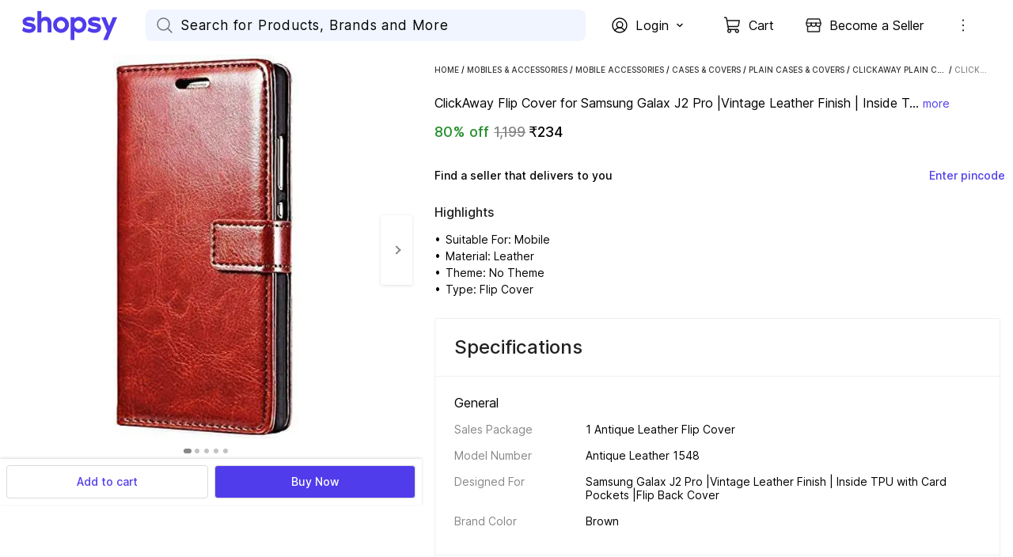

--- FILE ---
content_type: text/html; charset=utf-8
request_url: https://www.shopsy.in/clickaway-flip-cover-samsung-galax-j2-pro-vintage-leather-finish-inside-tpu-card-pockets-flip-back/p/itm8171d8f68ea87
body_size: 39073
content:
<!DOCTYPE html><html data-loading="false" lang="en"><head><link rel="dns-prefetch" href="https://static-assets-web.flixcart.com"/><link rel="preconnect" href="https://static-assets-web.flixcart.com"/><link rel="dns-prefetch" href="https://rukminim3.flixcart.com"/><link rel="preconnect" href="https://rukminim3.flixcart.com"/><link rel="dns-prefetch" href="https://firebaseremoteconfig.googleapis.com"/><link rel="preconnect" href="https://firebaseremoteconfig.googleapis.com" crossorigin="anonymous"/><link rel="dns-prefetch" href="https://firebase.googleapis.com"/><link rel="preconnect" href="https://firebase.googleapis.com" crossorigin="anonymous"/><link rel="dns-prefetch" href="https://firebaseinstallations.googleapis.com"/><link rel="preconnect" href="https://firebaseinstallations.googleapis.com" crossorigin="anonymous"/><link rel="dns-prefetch" href="https://firebaselogging-pa.googleapis.com"/><link rel="preconnect" href="https://firebaselogging-pa.googleapis.com" crossorigin="anonymous"/><link rel="dns-prefetch" href="https://www.googletagmanager.com"/><link rel="preconnect" href="https://www.googletagmanager.com"/><link rel="dns-prefetch" href="https://analytics.google.com"/><link rel="preconnect" href="https://analytics.google.com"/><link rel="dns-prefetch" href="https://stats.g.doubleclick.net"/><link rel="preconnect" href="https://stats.g.doubleclick.net"/><link rel="preload" fetchpriority="high" as="font" href="https://static-assets-web.flixcart.com/batman-returns/batman-returns/_next/static/media/2aaf0723e720e8b9-s.p.woff2" crossorigin="anonymous"/><meta charSet="UTF-8"/><meta name="viewport" content="width=device-width, minimum-scale=1.0"/><title>ClickAway Flip Cover for Samsung Galax J2 Pro |Vintage Leather Finish | Inside TPU with Card Pockets |Flip Back Cover - ClickAway : Shopsy.in</title><meta property="al:android:url"/><meta property="al:ios:url"/><meta name="theme-color" content="#503ceb" id="themeColor"/><link rel="manifest" href="/manifest.json"/><meta name="Description" content="Buy ClickAway Flip Cover for Samsung Galax J2 Pro |Vintage Leather Finish | Inside TPU with Card Pockets |Flip Back Cover only for Rs. 1199 from Flipkart.com. Only Genuine Products. 30 Day Replacement Guarantee. Free Shipping. Cash On Delivery!"/><meta name="google-site-verification" content="csOuuQSeWBUfH-wDVagDGriLKS_JHZ6ZK05dlUIoibo"/><meta name="robots" content="noindex"/><link rel="canonical" href="https://www.shopsy.in/clickaway-flip-cover-samsung-galax-j2-pro-vintage-leather-finish-inside-tpu-card-pockets-flip-back/p/itm8171d8f68ea87"/><link rel="alternate" href="www.shopsy.inITM8171D8F68EA87"/><meta property="og:title" content="ClickAway Flip Cover for Samsung Galax J2 Pro |Vintage Leather Finish | Inside TPU with Card Pockets |Flip Back Cover - ClickAway : Shopsy.in"/><meta property="og:url" content="http://www.shopsy.in/clickaway-flip-cover-samsung-galax-j2-pro-vintage-leather-finish-inside-tpu-card-pockets-flip-back/p/itm8171d8f68ea87"/><meta property="og:image" content="http://rukmini1.flixcart.com/image/300/300/kqe3low0/cases-covers/flip-cover/v/c/g/antique-leather-1146-clickaway-original-imag4e78ggzx65vn.jpeg"/><link rel="preload" as="image" imageSrcSet="https://rukminim3.flixcart.com/image/640/558/kqe3low0/cases-covers/flip-cover/v/c/g/antique-leather-1146-clickaway-original-imag4e78ggzx65vn.jpeg?q=60&amp;crop=false 1x, https://rukminim3.flixcart.com/image/1114/972/kqe3low0/cases-covers/flip-cover/v/c/g/antique-leather-1146-clickaway-original-imag4e78ggzx65vn.jpeg?q=60&amp;crop=false 2x" fetchpriority="high"/><meta name="next-head-count" content="35"/><link rel="icon" href="https://static-assets-web.flixcart.com/batman-returns/batman-returns/p/images/logo_lite-7c8246.png" type="image/png"/><link rel="manifest" href="/manifest.json"/><link rel="preload" href="https://static-assets-web.flixcart.com/batman-returns/batman-returns/_next/static/css/ad6f5e31d7d86e94.css" as="style"/><link rel="stylesheet" href="https://static-assets-web.flixcart.com/batman-returns/batman-returns/_next/static/css/ad6f5e31d7d86e94.css" data-n-p=""/><noscript data-n-css=""></noscript><script defer="" nomodule="" src="https://static-assets-web.flixcart.com/batman-returns/batman-returns/_next/static/chunks/polyfills-c67a75d1b6f99dc8.js"></script><script defer="" src="https://static-assets-web.flixcart.com/batman-returns/batman-returns/_next/static/chunks/1664-59685fd16af86a00.js"></script><script defer="" src="https://static-assets-web.flixcart.com/batman-returns/batman-returns/_next/static/chunks/9085-3be06d2ca51f234a.js"></script><script defer="" src="https://static-assets-web.flixcart.com/batman-returns/batman-returns/_next/static/chunks/DesktopAppBar.616e6865b76499e3.js"></script><script defer="" src="https://static-assets-web.flixcart.com/batman-returns/batman-returns/_next/static/chunks/3746-2ca39b7dddee6aa5.js"></script><script defer="" src="https://static-assets-web.flixcart.com/batman-returns/batman-returns/_next/static/chunks/2928-9953deed4647fcc5.js"></script><script defer="" src="https://static-assets-web.flixcart.com/batman-returns/batman-returns/_next/static/chunks/7993-e219edde12b98e46.js"></script><script defer="" src="https://static-assets-web.flixcart.com/batman-returns/batman-returns/_next/static/chunks/3144-a6c4258c4173495f.js"></script><script defer="" src="https://static-assets-web.flixcart.com/batman-returns/batman-returns/_next/static/chunks/1838-ff8f28fa7a19399b.js"></script><script defer="" src="https://static-assets-web.flixcart.com/batman-returns/batman-returns/_next/static/chunks/1026-49a4a29a94dd650b.js"></script><script defer="" src="https://static-assets-web.flixcart.com/batman-returns/batman-returns/_next/static/chunks/1698-5381b6c65c78c210.js"></script><script defer="" src="https://static-assets-web.flixcart.com/batman-returns/batman-returns/_next/static/chunks/566-8fd256dc15c8d84f.js"></script><script defer="" src="https://static-assets-web.flixcart.com/batman-returns/batman-returns/_next/static/chunks/824.bfd647ebff57221f.js"></script><script defer="" src="https://static-assets-web.flixcart.com/batman-returns/batman-returns/_next/static/chunks/2643.3f34b1a304257cb7.js"></script><script defer="" src="https://static-assets-web.flixcart.com/batman-returns/batman-returns/_next/static/chunks/ProductPageMapperBTF.71863303c111575e.js"></script><script defer="" src="https://static-assets-web.flixcart.com/batman-returns/batman-returns/_next/static/chunks/seoFooter.1664430462a2df86.js"></script><script defer="" src="https://static-assets-web.flixcart.com/batman-returns/batman-returns/_next/static/chunks/desktopFooter.2f1a4fbf9ad55453.js"></script><script src="https://static-assets-web.flixcart.com/batman-returns/batman-returns/_next/static/chunks/webpack-f5816a432f854a48.js" defer=""></script><script src="https://static-assets-web.flixcart.com/batman-returns/batman-returns/_next/static/chunks/framework-314c182fa7e2bf37.js" defer=""></script><script src="https://static-assets-web.flixcart.com/batman-returns/batman-returns/_next/static/chunks/main-f0c465734bd6264b.js" defer=""></script><script src="https://static-assets-web.flixcart.com/batman-returns/batman-returns/_next/static/chunks/pages/_app-5f9f7f552f8e51a4.js" defer=""></script><script src="https://static-assets-web.flixcart.com/batman-returns/batman-returns/_next/static/chunks/714-ae6a82169a89b9df.js" defer=""></script><script src="https://static-assets-web.flixcart.com/batman-returns/batman-returns/_next/static/chunks/9376-1fa0dc48a3b6659b.js" defer=""></script><script src="https://static-assets-web.flixcart.com/batman-returns/batman-returns/_next/static/chunks/760-eaf97176fde6d90c.js" defer=""></script><script src="https://static-assets-web.flixcart.com/batman-returns/batman-returns/_next/static/chunks/2728-e0e68f445a7e2dee.js" defer=""></script><script src="https://static-assets-web.flixcart.com/batman-returns/batman-returns/_next/static/chunks/1062-521b2b352f1a2aba.js" defer=""></script><script src="https://static-assets-web.flixcart.com/batman-returns/batman-returns/_next/static/chunks/495-6c77efbc17b12ef3.js" defer=""></script><script src="https://static-assets-web.flixcart.com/batman-returns/batman-returns/_next/static/chunks/979-f5396c85447d55d6.js" defer=""></script><script src="https://static-assets-web.flixcart.com/batman-returns/batman-returns/_next/static/chunks/3764-e184d8344b623bf2.js" defer=""></script><script src="https://static-assets-web.flixcart.com/batman-returns/batman-returns/_next/static/chunks/7475-9e587aeb88815d23.js" defer=""></script><script src="https://static-assets-web.flixcart.com/batman-returns/batman-returns/_next/static/chunks/5928-24ca7f2a16aec5db.js" defer=""></script><script src="https://static-assets-web.flixcart.com/batman-returns/batman-returns/_next/static/chunks/1273-feb104cdd3935638.js" defer=""></script><script src="https://static-assets-web.flixcart.com/batman-returns/batman-returns/_next/static/chunks/3961-2ca9961b87acfc85.js" defer=""></script><script src="https://static-assets-web.flixcart.com/batman-returns/batman-returns/_next/static/chunks/8790-010fb706009b6fe6.js" defer=""></script><script src="https://static-assets-web.flixcart.com/batman-returns/batman-returns/_next/static/chunks/2697-d7813fdc881b20ba.js" defer=""></script><script src="https://static-assets-web.flixcart.com/batman-returns/batman-returns/_next/static/chunks/6224-b00c85765f32b0f3.js" defer=""></script><script src="https://static-assets-web.flixcart.com/batman-returns/batman-returns/_next/static/chunks/2154-6bdb425314a5fce0.js" defer=""></script><script src="https://static-assets-web.flixcart.com/batman-returns/batman-returns/_next/static/chunks/1046-f4a265fce232429f.js" defer=""></script><script src="https://static-assets-web.flixcart.com/batman-returns/batman-returns/_next/static/chunks/2804-b9bec5f5f84479b8.js" defer=""></script><script src="https://static-assets-web.flixcart.com/batman-returns/batman-returns/_next/static/chunks/2563-20898539a57ff0b4.js" defer=""></script><script src="https://static-assets-web.flixcart.com/batman-returns/batman-returns/_next/static/chunks/3710-a9a468231d0855e0.js" defer=""></script><script src="https://static-assets-web.flixcart.com/batman-returns/batman-returns/_next/static/chunks/9140-2f99cbcf17253c3f.js" defer=""></script><script src="https://static-assets-web.flixcart.com/batman-returns/batman-returns/_next/static/chunks/3098-b90712e84818c9b3.js" defer=""></script><script src="https://static-assets-web.flixcart.com/batman-returns/batman-returns/_next/static/chunks/8555-a5611cecc1ea061a.js" defer=""></script><script src="https://static-assets-web.flixcart.com/batman-returns/batman-returns/_next/static/chunks/5220-7ae3f94bec14f987.js" defer=""></script><script src="https://static-assets-web.flixcart.com/batman-returns/batman-returns/_next/static/chunks/7952-40dde658358556df.js" defer=""></script><script src="https://static-assets-web.flixcart.com/batman-returns/batman-returns/_next/static/chunks/8680-08f8430373456cf8.js" defer=""></script><script src="https://static-assets-web.flixcart.com/batman-returns/batman-returns/_next/static/chunks/3058-bce44a886002b0ec.js" defer=""></script><script src="https://static-assets-web.flixcart.com/batman-returns/batman-returns/_next/static/chunks/3132-a8fcc00ff80a7d05.js" defer=""></script><script src="https://static-assets-web.flixcart.com/batman-returns/batman-returns/_next/static/chunks/1345-6c068515572f9a57.js" defer=""></script><script src="https://static-assets-web.flixcart.com/batman-returns/batman-returns/_next/static/chunks/3571-6220912c9228f74e.js" defer=""></script><script src="https://static-assets-web.flixcart.com/batman-returns/batman-returns/_next/static/chunks/1633-c74674f4619d7a67.js" defer=""></script><script src="https://static-assets-web.flixcart.com/batman-returns/batman-returns/_next/static/chunks/7864-ba0aedd1554d2fa6.js" defer=""></script><script src="https://static-assets-web.flixcart.com/batman-returns/batman-returns/_next/static/chunks/9025-8723094711bb64c6.js" defer=""></script><script src="https://static-assets-web.flixcart.com/batman-returns/batman-returns/_next/static/chunks/5733-64d51c0650718186.js" defer=""></script><script src="https://static-assets-web.flixcart.com/batman-returns/batman-returns/_next/static/chunks/pages/pageHandlers/productPage-81ea160f966dd9fb.js" defer=""></script><script src="https://static-assets-web.flixcart.com/batman-returns/batman-returns/_next/static/EnD4oDJykb7i6ouDyCODG/_buildManifest.js" defer=""></script><script src="https://static-assets-web.flixcart.com/batman-returns/batman-returns/_next/static/EnD4oDJykb7i6ouDyCODG/_ssgManifest.js" defer=""></script><style id="react-native-stylesheet">[stylesheet-group="0"]{}
body{margin:0;}
button::-moz-focus-inner,input::-moz-focus-inner{border:0;padding:0;}
html{-ms-text-size-adjust:100%;-webkit-text-size-adjust:100%;-webkit-tap-highlight-color:rgba(0,0,0,0);}
input::-webkit-search-cancel-button,input::-webkit-search-decoration,input::-webkit-search-results-button,input::-webkit-search-results-decoration{display:none;}
[stylesheet-group="1"]{}
.css-11aywtz{-moz-appearance:textfield;-webkit-appearance:none;background-color:rgba(0,0,0,0.00);border-bottom-left-radius:0px;border-bottom-right-radius:0px;border-top-left-radius:0px;border-top-right-radius:0px;border:0 solid black;box-sizing:border-box;font:14px -apple-system,BlinkMacSystemFont,"Segoe UI",Roboto,Helvetica,Arial,sans-serif;margin:0px;padding:0px;resize:none;}
.css-146c3p1{background-color:rgba(0,0,0,0.00);border:0 solid black;box-sizing:border-box;color:rgba(0,0,0,1.00);display:inline;font:14px -apple-system,BlinkMacSystemFont,"Segoe UI",Roboto,Helvetica,Arial,sans-serif;list-style:none;margin:0px;padding:0px;position:relative;text-align:start;text-decoration:none;white-space:pre-wrap;word-wrap:break-word;}
.css-175oi2r{align-items:stretch;background-color:rgba(0,0,0,0.00);border:0 solid black;box-sizing:border-box;display:flex;flex-basis:auto;flex-direction:column;flex-shrink:0;list-style:none;margin:0px;min-height:0px;min-width:0px;padding:0px;position:relative;text-decoration:none;z-index:0;}
.css-1jxf684{background-color:rgba(0,0,0,0.00);border:0 solid black;box-sizing:border-box;color:inherit;display:inline;font:inherit;list-style:none;margin:0px;padding:0px;position:relative;text-align:inherit;text-decoration:none;white-space:inherit;word-wrap:break-word;}
.css-9pa8cd{bottom:0px;height:100%;left:0px;opacity:0;position:absolute;right:0px;top:0px;width:100%;z-index:-1;}
[stylesheet-group="2"]{}
.r-1064s9p{margin:4px;}
.r-11mg6pl{border-bottom-color:rgba(255,255,255,1.00);border-left-color:rgba(255,255,255,1.00);border-right-color:rgba(255,255,255,1.00);border-top-color:rgba(255,255,255,1.00);}
.r-13awgt0{flex:1;}
.r-13qjrpd{border-bottom-color:rgba(220,220,220,1.00);border-left-color:rgba(220,220,220,1.00);border-right-color:rgba(220,220,220,1.00);border-top-color:rgba(220,220,220,1.00);}
.r-146eth8{padding:3px;}
.r-16ig7lv{border-bottom-color:rgba(255,67,67,0.30);border-left-color:rgba(255,67,67,0.30);border-right-color:rgba(255,67,67,0.30);border-top-color:rgba(255,67,67,0.30);}
.r-17gur6a{border-bottom-left-radius:0px;border-bottom-right-radius:0px;border-top-left-radius:0px;border-top-right-radius:0px;}
.r-1867qdf{border-bottom-left-radius:16px;border-bottom-right-radius:16px;border-top-left-radius:16px;border-top-right-radius:16px;}
.r-18c69zk{border-bottom-left-radius:100px;border-bottom-right-radius:100px;border-top-left-radius:100px;border-top-right-radius:100px;}
.r-18wqcmx{border-bottom-color:rgba(241,242,244,1.00);border-left-color:rgba(241,242,244,1.00);border-right-color:rgba(241,242,244,1.00);border-top-color:rgba(241,242,244,1.00);}
.r-19c4wll{border-bottom-color:rgba(8,140,0,0.16);border-left-color:rgba(8,140,0,0.16);border-right-color:rgba(8,140,0,0.16);border-top-color:rgba(8,140,0,0.16);}
.r-1awa8pu{border-bottom-color:rgba(101,119,134,1.00);border-left-color:rgba(101,119,134,1.00);border-right-color:rgba(101,119,134,1.00);border-top-color:rgba(101,119,134,1.00);}
.r-1b4krfo{border-bottom-color:rgba(174,173,173,1.00);border-left-color:rgba(174,173,173,1.00);border-right-color:rgba(174,173,173,1.00);border-top-color:rgba(174,173,173,1.00);}
.r-1d4xg89{border-bottom-color:rgba(170,184,194,1.00);border-left-color:rgba(170,184,194,1.00);border-right-color:rgba(170,184,194,1.00);border-top-color:rgba(170,184,194,1.00);}
.r-1d9yedq{flex:0;}
.r-1dedoh8{border-bottom-left-radius:9px;border-bottom-right-radius:9px;border-top-left-radius:9px;border-top-right-radius:9px;}
.r-1dqxon3{overflow-x:auto;overflow-y:auto;}
.r-1dumxj3{margin:2px;}
.r-1dzdj1l{border-bottom-left-radius:10px;border-bottom-right-radius:10px;border-top-left-radius:10px;border-top-right-radius:10px;}
.r-1esy7ga{border-bottom-color:rgba(255,67,67,1.00);border-left-color:rgba(255,67,67,1.00);border-right-color:rgba(255,67,67,1.00);border-top-color:rgba(255,67,67,1.00);}
.r-1f0042m{border-bottom-left-radius:5px;border-bottom-right-radius:5px;border-top-left-radius:5px;border-top-right-radius:5px;}
.r-1fdo3w0{margin:16px;}
.r-1fl5uoa{border-bottom-color:rgba(234,233,231,1.00);border-left-color:rgba(234,233,231,1.00);border-right-color:rgba(234,233,231,1.00);border-top-color:rgba(234,233,231,1.00);}
.r-1fuqb1j{border-bottom-left-radius:24px;border-bottom-right-radius:24px;border-top-left-radius:24px;border-top-right-radius:24px;}
.r-1gb1gic{border-bottom-left-radius:23px;border-bottom-right-radius:23px;border-top-left-radius:23px;border-top-right-radius:23px;}
.r-1h84pjw{border-bottom-left-radius:25px;border-bottom-right-radius:25px;border-top-left-radius:25px;border-top-right-radius:25px;}
.r-1hh5xib{border-bottom-color:rgba(42,85,229,1.00);border-left-color:rgba(42,85,229,1.00);border-right-color:rgba(42,85,229,1.00);border-top-color:rgba(42,85,229,1.00);}
.r-1hx02mm{border-bottom-color:rgba(255,255,255,0.00);border-left-color:rgba(255,255,255,0.00);border-right-color:rgba(255,255,255,0.00);border-top-color:rgba(255,255,255,0.00);}
.r-1iab0hd{flex:0.82;}
.r-1j16mh1{border-bottom-left-radius:100%;border-bottom-right-radius:100%;border-top-left-radius:100%;border-top-right-radius:100%;}
.r-1jkafct{border-bottom-left-radius:2px;border-bottom-right-radius:2px;border-top-left-radius:2px;border-top-right-radius:2px;}
.r-1jwulwa{overflow-x:scroll;overflow-y:scroll;}
.r-1jyn79y{border-bottom-color:rgba(0,150,136,1.00);border-left-color:rgba(0,150,136,1.00);border-right-color:rgba(0,150,136,1.00);border-top-color:rgba(0,150,136,1.00);}
.r-1k9g4g2{border-bottom-color:rgba(224,224,224,1.00);border-left-color:rgba(224,224,224,1.00);border-right-color:rgba(224,224,224,1.00);border-top-color:rgba(224,224,224,1.00);}
.r-1kv57cf{border-bottom-color:rgba(219,219,219,1.00);border-left-color:rgba(219,219,219,1.00);border-right-color:rgba(219,219,219,1.00);border-top-color:rgba(219,219,219,1.00);}
.r-1lgzdn1{flex:0.35;}
.r-1ljnxy{border-bottom-width:0.7px;border-left-width:0.7px;border-right-width:0.7px;border-top-width:0.7px;}
.r-1llaxt6{border-bottom-left-radius:30px;border-bottom-right-radius:30px;border-top-left-radius:30px;border-top-right-radius:30px;}
.r-1m7mu0x{border-bottom-left-radius:36px;border-bottom-right-radius:36px;border-top-left-radius:36px;border-top-right-radius:36px;}
.r-1mbl9jf{border-bottom-width:0.5px;border-left-width:0.5px;border-right-width:0.5px;border-top-width:0.5px;}
.r-1mndk5m{flex:0.3;}
.r-1mxhqmb{border-bottom-left-radius:11px;border-bottom-right-radius:11px;border-top-left-radius:11px;border-top-right-radius:11px;}
.r-1oqcu8e{padding:15px;}
.r-1p1xlso{border-bottom-left-radius:2.5px;border-bottom-right-radius:2.5px;border-top-left-radius:2.5px;border-top-right-radius:2.5px;}
.r-1pcd2l5{padding:20px;}
.r-1phboty{border-bottom-style:solid;border-left-style:solid;border-right-style:solid;border-top-style:solid;}
.r-1q9bdsx{border-bottom-left-radius:12px;border-bottom-right-radius:12px;border-top-left-radius:12px;border-top-right-radius:12px;}
.r-1qq2a9e{flex:0.65;}
.r-1ra5ppe{flex:0.12;}
.r-1rf8fdq{border-bottom-width:1.5px;border-left-width:1.5px;border-right-width:1.5px;border-top-width:1.5px;}
.r-1s2fzes{flex:6;}
.r-1sp51qo{padding:10px;}
.r-1tw7wh{border-bottom-left-radius:50px;border-bottom-right-radius:50px;border-top-left-radius:50px;border-top-right-radius:50px;}
.r-1udh08x{overflow-x:hidden;overflow-y:hidden;}
.r-1un5n4g{margin:1px;}
.r-1uu6nss{padding:5px;}
.r-1x463ub{border-bottom-color:rgba(80,60,235,1.00);border-left-color:rgba(80,60,235,1.00);border-right-color:rgba(80,60,235,1.00);border-top-color:rgba(80,60,235,1.00);}
.r-1xdrp6k{border-bottom-left-radius:0.1px;border-bottom-right-radius:0.1px;border-top-left-radius:0.1px;border-top-right-radius:0.1px;}
.r-1xfd6ze{border-bottom-left-radius:8px;border-bottom-right-radius:8px;border-top-left-radius:8px;border-top-right-radius:8px;}
.r-1xutcf9{padding:40px;}
.r-1yadl64{border-bottom-width:0px;border-left-width:0px;border-right-width:0px;border-top-width:0px;}
.r-1yav64w{border-bottom-color:rgba(245,245,245,1.00);border-left-color:rgba(245,245,245,1.00);border-right-color:rgba(245,245,245,1.00);border-top-color:rgba(245,245,245,1.00);}
.r-1ylenci{border-bottom-left-radius:15px;border-bottom-right-radius:15px;border-top-left-radius:15px;border-top-right-radius:15px;}
.r-1yqt1xu{border-bottom-color:rgba(135,135,135,1.00);border-left-color:rgba(135,135,135,1.00);border-right-color:rgba(135,135,135,1.00);border-top-color:rgba(135,135,135,1.00);}
.r-42olwf{border-bottom-color:rgba(0,0,0,0.00);border-left-color:rgba(0,0,0,0.00);border-right-color:rgba(0,0,0,0.00);border-top-color:rgba(0,0,0,0.00);}
.r-4a18lf{border-bottom-color:rgba(255,0,0,1.00);border-left-color:rgba(255,0,0,1.00);border-right-color:rgba(255,0,0,1.00);border-top-color:rgba(255,0,0,1.00);}
.r-4qswn0{border-bottom-color:rgba(233,233,233,1.00);border-left-color:rgba(233,233,233,1.00);border-right-color:rgba(233,233,233,1.00);border-top-color:rgba(233,233,233,1.00);}
.r-4qtqp9{display:inline-block;}
.r-5kz9s3{border-bottom-color:rgba(240,240,240,1.00);border-left-color:rgba(240,240,240,1.00);border-right-color:rgba(240,240,240,1.00);border-top-color:rgba(240,240,240,1.00);}
.r-5scogr{margin:6px;}
.r-60ke3l{border-bottom-color:rgba(0,128,0,1.00);border-left-color:rgba(0,128,0,1.00);border-right-color:rgba(0,128,0,1.00);border-top-color:rgba(0,128,0,1.00);}
.r-68yqgm{border-bottom-color:rgba(235,0,41,1.00);border-left-color:rgba(235,0,41,1.00);border-right-color:rgba(235,0,41,1.00);border-top-color:rgba(235,0,41,1.00);}
.r-6koalj{display:flex;}
.r-6ncur5{border-bottom-left-radius:18px;border-bottom-right-radius:18px;border-top-left-radius:18px;border-top-right-radius:18px;}
.r-6t2glc{border-bottom-left-radius:40px;border-bottom-right-radius:40px;border-top-left-radius:40px;border-top-right-radius:40px;}
.r-70cc7c{flex:0.18;}
.r-791edh{flex:auto;}
.r-9dy5uf{border-bottom-color:rgba(220,223,230,1.00);border-left-color:rgba(220,223,230,1.00);border-right-color:rgba(220,223,230,1.00);border-top-color:rgba(220,223,230,1.00);}
.r-9x6qib{border-bottom-color:rgba(204,214,221,1.00);border-left-color:rgba(204,214,221,1.00);border-right-color:rgba(204,214,221,1.00);border-top-color:rgba(204,214,221,1.00);}
.r-a1yn9n{border-bottom-left-radius:28px;border-bottom-right-radius:28px;border-top-left-radius:28px;border-top-right-radius:28px;}
.r-by8dw1{margin:24px;}
.r-cdmcib{border-bottom-left-radius:3px;border-bottom-right-radius:3px;border-top-left-radius:3px;border-top-right-radius:3px;}
.r-crgep1{margin:0px;}
.r-d045u9{border-bottom-width:2px;border-left-width:2px;border-right-width:2px;border-top-width:2px;}
.r-d23pfw{padding:24px;}
.r-dta0w2{flex:2;}
.r-edyy15{padding:8px;}
.r-eg6o18{border-bottom-style:dashed;border-left-style:dashed;border-right-style:dashed;border-top-style:dashed;}
.r-fx7oqy{border-bottom-color:rgba(0,0,255,1.00);border-left-color:rgba(0,0,255,1.00);border-right-color:rgba(0,0,255,1.00);border-top-color:rgba(0,0,255,1.00);}
.r-gu4u06{border-bottom-color:rgba(228,231,237,1.00);border-left-color:rgba(228,231,237,1.00);border-right-color:rgba(228,231,237,1.00);border-top-color:rgba(228,231,237,1.00);}
.r-hv52eu{margin:12px;}
.r-hwh8t1{margin:8px;}
.r-ijvndu{border-bottom-color:rgba(226,241,255,1.00);border-left-color:rgba(226,241,255,1.00);border-right-color:rgba(226,241,255,1.00);border-top-color:rgba(226,241,255,1.00);}
.r-irekze{border-bottom-color:rgba(232,153,16,1.00);border-left-color:rgba(232,153,16,1.00);border-right-color:rgba(232,153,16,1.00);border-top-color:rgba(232,153,16,1.00);}
.r-jgcjvd{margin:10px;}
.r-kdyh1x{border-bottom-left-radius:6px;border-bottom-right-radius:6px;border-top-left-radius:6px;border-top-right-radius:6px;}
.r-kgf08f{flex:5;}
.r-krxsd3{display:-webkit-box;}
.r-lgvlli{flex:3;}
.r-ljlyxy{border-bottom-color:rgba(8,140,0,1.00);border-left-color:rgba(8,140,0,1.00);border-right-color:rgba(8,140,0,1.00);border-top-color:rgba(8,140,0,1.00);}
.r-n370w6{margin:5px;}
.r-ngpvxi{border-bottom-left-radius:3.5px;border-bottom-right-radius:3.5px;border-top-left-radius:3.5px;border-top-right-radius:3.5px;}
.r-nsbfu8{padding:16px;}
.r-qpntkw{padding:6px;}
.r-qwd59z{border-bottom-left-radius:1px;border-bottom-right-radius:1px;border-top-left-radius:1px;border-top-right-radius:1px;}
.r-rrdcyn{border-bottom-color:rgba(150,150,150,1.00);border-left-color:rgba(150,150,150,1.00);border-right-color:rgba(150,150,150,1.00);border-top-color:rgba(150,150,150,1.00);}
.r-rs99b7{border-bottom-width:1px;border-left-width:1px;border-right-width:1px;border-top-width:1px;}
.r-ry2h4h{border-bottom-color:rgba(204,204,204,1.00);border-left-color:rgba(204,204,204,1.00);border-right-color:rgba(204,204,204,1.00);border-top-color:rgba(204,204,204,1.00);}
.r-s7otka{border-bottom-style:dotted;border-left-style:dotted;border-right-style:dotted;border-top-style:dotted;}
.r-t23y2h{border-bottom-left-radius:14px;border-bottom-right-radius:14px;border-top-left-radius:14px;border-top-right-radius:14px;}
.r-t60dpp{padding:0px;}
.r-tuq35u{padding:4px;}
.r-ub6tad{padding:1px;}
.r-ugvmm4{border-bottom-width:1.2px;border-left-width:1.2px;border-right-width:1.2px;border-top-width:1.2px;}
.r-upzjvv{border-bottom-color:rgba(194,194,194,1.00);border-left-color:rgba(194,194,194,1.00);border-right-color:rgba(194,194,194,1.00);border-top-color:rgba(194,194,194,1.00);}
.r-ve2vwf{border-bottom-color:rgba(234,234,234,1.00);border-left-color:rgba(234,234,234,1.00);border-right-color:rgba(234,234,234,1.00);border-top-color:rgba(234,234,234,1.00);}
.r-vz6z0g{border-bottom-color:rgba(250,250,250,1.00);border-left-color:rgba(250,250,250,1.00);border-right-color:rgba(250,250,250,1.00);border-top-color:rgba(250,250,250,1.00);}
.r-xoduu5{display:inline-flex;}
.r-xyw6el{padding:12px;}
.r-y47klf{border-bottom-left-radius:20px;border-bottom-right-radius:20px;border-top-left-radius:20px;border-top-right-radius:20px;}
.r-ywje51{margin:auto;}
.r-z2wwpe{border-bottom-left-radius:4px;border-bottom-right-radius:4px;border-top-left-radius:4px;border-top-right-radius:4px;}
.r-zhp00w{padding:2px;}
[stylesheet-group="2.1"]{}
.r-1009s2o{margin-bottom:15px;margin-top:15px;}
.r-11f147o{padding-bottom:8px;padding-top:8px;}
.r-11gswi8{padding-left:3px;padding-right:3px;}
.r-11o76bp{padding-bottom:1px;padding-top:1px;}
.r-12fjvz8{margin-left:-6px;margin-right:-6px;}
.r-12kyg2d{margin-bottom:16px;margin-top:16px;}
.r-12ro73q{margin-left:3px;margin-right:3px;}
.r-140ww7k{margin-bottom:40px;margin-top:40px;}
.r-14mg64r{margin-left:24px;margin-right:24px;}
.r-1537yvj{margin-left:4px;margin-right:4px;}
.r-1559e4e{padding-bottom:2px;padding-top:2px;}
.r-17q4wm6{margin-left:5px;margin-right:5px;}
.r-184id4b{margin-bottom:12px;margin-top:12px;}
.r-18c5d7m{padding-left:6px;padding-right:6px;}
.r-19h0kl5{margin-left:32px;margin-right:32px;}
.r-1d7mnkm{padding-bottom:15px;padding-top:15px;}
.r-1e084wi{padding-left:0px;padding-right:0px;}
.r-1e5xgxu{padding-left:1px;padding-right:1px;}
.r-1fkl15p{padding-left:32px;padding-right:32px;}
.r-1j93nrh{margin-left:0px;margin-right:0px;}
.r-1kti4dy{padding-left:25px;padding-right:25px;}
.r-1la3zjv{padding-bottom:18px;padding-top:18px;}
.r-1m1l54l{padding-left:11px;padding-right:11px;}
.r-1mkv55d{padding-bottom:0px;padding-top:0px;}
.r-1ml3abn{padding-bottom:14px;padding-top:14px;}
.r-1mmae3n{padding-bottom:12px;padding-top:12px;}
.r-1ntr0p{padding-left:5px;padding-right:5px;}
.r-1p4mezk{margin-left:18px;margin-right:18px;}
.r-1pdvg5x{margin-left:1px;margin-right:1px;}
.r-1s5swlz{padding-bottom:9px;padding-top:9px;}
.r-1ubuhtd{padding-left:10px;padding-right:10px;}
.r-1vfoif{margin-left:25px;margin-right:25px;}
.r-1w1oxbu{margin-left:6px;margin-right:6px;}
.r-1xpp3t0{margin-left:16px;margin-right:16px;}
.r-1xuzw63{margin-bottom:2px;margin-top:2px;}
.r-1y6u10y{margin-bottom:20px;margin-top:20px;}
.r-1yd117h{padding-bottom:7px;padding-top:7px;}
.r-284m6k{padding-left:18px;padding-right:18px;}
.r-2psd3c{margin-left:-20px;margin-right:-20px;}
.r-3o4zer{padding-left:12px;padding-right:12px;}
.r-3pj75a{padding-left:16px;padding-right:16px;}
.r-5o2xco{margin-bottom:5px;margin-top:5px;}
.r-8dgmk1{margin-left:8px;margin-right:8px;}
.r-a3o736{margin-left:60px;margin-right:60px;}
.r-a7330m{padding-bottom:30px;padding-top:30px;}
.r-bhtmuz{margin-left:20px;margin-right:20px;}
.r-bplmwz{margin-bottom:10px;margin-top:10px;}
.r-bx70bn{margin-bottom:8px;margin-top:8px;}
.r-c6ipad{padding-left:7px;padding-right:7px;}
.r-cnw61z{padding-bottom:4px;padding-top:4px;}
.r-cxgwc0{padding-left:24px;padding-right:24px;}
.r-dd0y9b{padding-bottom:20px;padding-top:20px;}
.r-ddtstp{margin-bottom:0px;margin-top:0px;}
.r-e51qtw{padding-bottom:25px;padding-top:25px;}
.r-f8sm7e{margin-left:auto;margin-right:auto;}
.r-gu64tb{padding-left:14px;padding-right:14px;}
.r-is05cd{padding-left:8px;padding-right:8px;}
.r-jusfrs{margin-left:12px;margin-right:12px;}
.r-l00any{margin-bottom:4px;margin-top:4px;}
.r-lcslpx{margin-left:10px;margin-right:10px;}
.r-lzsi8w{padding-left:2px;padding-right:2px;}
.r-n7gxbd{padding-left:4px;padding-right:4px;}
.r-rehuqn{padding-bottom:5px;padding-top:5px;}
.r-s49dbf{margin-bottom:1px;margin-top:1px;}
.r-u9wvl5{padding-left:20px;padding-right:20px;}
.r-ubg91z{padding-left:15px;padding-right:15px;}
.r-vuvdlw{padding-bottom:6px;padding-top:6px;}
.r-w7s2jr{padding-bottom:16px;padding-top:16px;}
.r-wnp491{margin-left:2px;margin-right:2px;}
.r-ws14{margin-bottom:6px;margin-top:6px;}
.r-xjggfu{padding-bottom:3px;padding-top:3px;}
.r-ytbthy{padding-bottom:10px;padding-top:10px;}
.r-zo2zu6{padding-bottom:24px;padding-top:24px;}
[stylesheet-group="2.2"]{}
.r-10s2tm5{left:0%;}
.r-16o8guy{right:100%;}
.r-7abkiw{border-bottom-left-radius:3px;}
.r-bmqcmt{padding-right:14px;}
.r-dqe1q{right:0%;}
.r-g7gakw{border-bottom-right-radius:3px;}
.r-q86fao{padding-left:14px;}
.r-rci37q{left:100%;}
[stylesheet-group="3"]{}
.r-100vyta{margin-top:7px;}
.r-101sy47{border-bottom-left-radius:2px;}
.r-102gzdx{height:52px;}
.r-105ug2t{pointer-events:auto!important;}
.r-109y4c4{height:1px;}
.r-10ahfku{z-index:11;}
.r-10b5y5f{letter-spacing:1.4px;}
.r-10fj5tc{margin-top:48px;}
.r-10g5efv{width:4px;}
.r-10gryf7{min-height:56px;}
.r-10m4y11{height:174px;}
.r-10ptun7{height:16px;}
.r-10qgsqd{height:41px;}
.r-10sqg0u{margin-bottom:1px;}
.r-10v3vxq{transform:scaleX(-1);}
.r-10x49cs{font-size:10px;}
.r-10xqauy{padding-top:env(safe-area-inset-top);}
.r-10yl4k{line-height:21px;}
.r-114ovsg{border-right-color:rgba(0,0,0,0.00);}
.r-117bsoe{margin-bottom:20px;}
.r-11c0sde{margin-top:24px;}
.r-11hsput{min-height:528px;}
.r-11j9u27{visibility:hidden;}
.r-11mpjr4{background-color:rgba(223,223,223,1.00);}
.r-11ubs0h{background-color:rgba(0,0,0,0.70);}
.r-11udlyb{background-color:rgba(0,150,136,1.00);}
.r-11vk46d{-webkit-text-decoration-color:rgba(33,33,33,1.00);text-decoration-color:rgba(33,33,33,1.00);}
.r-11wrixw{margin-left:0px;}
.r-11x0aun{background-color:rgba(255,88,0,1.00);}
.r-11yh6sk{overflow-x:hidden;}
.r-127yr9i{color:rgba(65,178,131,1.00);}
.r-12a4fnb{border-bottom-width:10px;}
.r-12atlq6{left:-6px;}
.r-12c3ph5{opacity:0.4;}
.r-12e0a8i{margin-right:18px;}
.r-12gph82{border-top-color:rgba(240,240,240,1.00);}
.r-12o2bb7{height:102px;}
.r-12pp1o0{top:5px;}
.r-12qj8rz{padding-top:7.2px;}
.r-12rgx7y{width:7px;}
.r-12rm3iy{color:rgba(0,0,0,0.87);}
.r-12rqra3{padding-bottom:6px;}
.r-12se7om{background-color:rgba(8,140,0,1.00);}
.r-12ubb6f{margin-left:-6px;}
.r-12vffkv>*{pointer-events:auto;}
.r-12vffkv{pointer-events:none!important;}
.r-12ym1je{width:18px;}
.r-12zb1j4{margin-right:7px;}
.r-131miar{padding-top:18px;}
.r-131xog0{width:38px;}
.r-132bva{height:180px;}
.r-135wba7{line-height:24px;}
.r-136ngej{background-color:rgba(2,141,99,1.00);}
.r-136ojw6{z-index:2;}
.r-13962oa{background-color:rgba(255,234,237,1.00);}
.r-13aq9py{animation-name:r-1iq689l;}
.r-13doiri{box-shadow:0px 1px 3px rgba(135,135,135,0.16);}
.r-13gvty3{padding-top:6px;}
.r-13hce6t{margin-left:4px;}
.r-13iz6x8{height:29.8px;}
.r-13kc5u0{margin-left:1px;}
.r-13l2t4g{border-right-width:1px;}
.r-13nqf9o{right:6px;}
.r-13qz1uu{width:100%;}
.r-13svox8{min-height:215px;}
.r-13tjlyg{transition-duration:0.1s;}
.r-13uqrnb{font-style:normal;}
.r-13wfysu{-webkit-text-decoration-line:none;text-decoration-line:none;}
.r-13yce4e{border-top-width:0px;}
.r-13yew0m{color:rgba(244,67,54,1.00);}
.r-1407c3c{width:35px;}
.r-142tt33{-webkit-text-decoration-line:line-through;text-decoration-line:line-through;}
.r-146iojx{max-width:300px;}
.r-1472mwg{height:24px;}
.r-14gqq1x{margin-top:4px;}
.r-14iuakf{color:rgba(66,66,66,1.00);}
.r-14lw9ot{background-color:rgba(255,255,255,1.00);}
.r-14q5wjw{padding-right:2px;}
.r-14qjzug{max-width:250px;}
.r-14sbq61{background-color:rgba(33,150,243,1.00);}
.r-14taxks{width:196px;}
.r-14yzgew{line-height:18px;}
.r-150rngu{-webkit-overflow-scrolling:touch;}
.r-156q2ks{margin-top:10px;}
.r-15d164r{margin-bottom:10px;}
.r-15e5vws{min-height:220px;}
.r-15es1yf{background-color:rgba(56,142,60,1.00);}
.r-15l2il0{color:rgba(216,57,69,1.00);}
.r-15pk7w6{box-shadow:0px 2px 4px rgba(0,0,0,0.20);}
.r-15pr6ys{font-family:roboto;}
.r-15rplvt{height:88.2px;}
.r-15tlzdg{max-width:170px;}
.r-15x9tvv{background-color:rgba(255,235,59,1.00);}
.r-15ysp7h{min-height:32px;}
.r-15zeulg{padding-top:3px;}
.r-15zivkp{margin-bottom:4px;}
.r-15zx4ds{height:360px;}
.r-1617s4o{box-shadow:0px 1px 1.5px rgba(0, 0, 0, 0.12);}
.r-161ttwi{left:12px;}
.r-162eet2{margin-left:7px;}
.r-163s52v{box-shadow:0px 1px 4px rgba(0,0,0,0.20);}
.r-1677hl4{top:6px;}
.r-16byyw4{width:175px;}
.r-16dba41{font-weight:400;}
.r-16eto9q{width:12px;}
.r-16l9doz{height:auto;}
.r-16p4e1x{transform:scale(2);}
.r-16xksha{flex-grow:2;}
.r-16y2uox{flex-grow:1;}
.r-170w6zn{bottom:4px;}
.r-173mn98{align-self:flex-end;}
.r-173mzie{transform:scaleY(-1);}
.r-176fswd{transform:translateX(-50%) translateY(-50%);}
.r-1777fci{justify-content:center;}
.r-17bb2tj{animation-duration:0.75s;}
.r-17grq5a{margin-right:-8px;}
.r-17hd0rf{box-shadow:0 -1px 3px 0 rgba(0,0,0,0.15);}
.r-17hmhgr{transform:rotate(45deg);}
.r-17leim2{background-repeat:repeat;}
.r-17neqrl{min-height:155px;}
.r-17s69kh{background-size:30px 30px;}
.r-17s6mgv{justify-content:flex-end;}
.r-17sp8yy{height:35px;}
.r-17tb59b{opacity:0.7;}
.r-17tloay{opacity:0.6;}
.r-181cgdy{width:77px;}
.r-181nvr4{left:60px;}
.r-183gjk9{color:rgba(75,181,80,1.00);}
.r-184en5c{z-index:1;}
.r-18g7n2e{background-color:rgba(204,182,122,1.00);}
.r-18kxxzh{flex-grow:0;}
.r-18p6if4{border-right-width:2px;}
.r-18t6evl{bottom:1px;}
.r-18tzken{width:56px;}
.r-18u37iz{flex-direction:row;}
.r-18wd4mo{border-bottom-color:rgba(204,204,204,1.00);}
.r-18yzcnr{height:22px;}
.r-190zpe6{top:114px;}
.r-19328qt{transform:rotate(135deg);}
.r-193dp3{margin-left:3px;}
.r-194yyr7{box-shadow:1px 1px 1px rgba(169,169,169,0.60);}
.r-19554kt{width:90px;}
.r-195d4m8{height:46px;}
.r-1994huj{bottom:32px;}
.r-199wky7{width:30px;}
.r-19einr3{margin-right:9px;}
.r-19f0809{background-color:rgba(232,241,255,1.00);}
.r-19gegkz{padding-right:5px;}
.r-19h5ruw{margin-top:15px;}
.r-19hcixa{height:108px;}
.r-19i43ro{margin-top:-1px;}
.r-19jwwxa{background-color:rgba(102,102,102,0.40);}
.r-19l42nc{background-color:rgba(228,250,232,1.00);}
.r-19lq7b1{top:16px;}
.r-19mqnvc{min-width:160px;}
.r-19qrga8{margin-top:3px;}
.r-19sur4y{border-bottom-color:rgba(0,0,0,0.15);}
.r-19u6a5r{margin-left:12px;}
.r-19upqg2{right:35px;}
.r-19wmn03{width:20px;}
.r-19yat4t{padding-bottom:15px;}
.r-19yznuf{min-height:52px;}
.r-19z077z{touch-action:none;}
.r-1a2mami{margin-left:65px;}
.r-1a2p6p6{-webkit-text-decoration-style:solid;text-decoration-style:solid;}
.r-1a2q9ou{color:rgba(17,17,18,1.00);}
.r-1a8r3js{margin-bottom:11px;}
.r-1abnn5w{animation-play-state:paused;}
.r-1acj5em{box-shadow:1px 0px 3px rgba(0,0,0,0.16);}
.r-1acpoxo{width:36px;}
.r-1ah4tor{padding-right:20px;}
.r-1aiqnjv{font-family:monospace,monospace;}
.r-1akm30i{line-height:13px;}
.r-1akxima{width:85%;}
.r-1anhcgc{left:13px;}
.r-1aockid{width:40px;}
.r-1aqlll8{left:-15px;}
.r-1armvtb{font-size:8px;}
.r-1awozwy{align-items:center;}
.r-1ax5ac2{transform:rotate(-45deg);}
.r-1ay1djp{animation-duration:1s;}
.r-1b2z7po{width:59px;}
.r-1b43r93{font-size:14px;}
.r-1b4acte{background-color:rgba(199,0,85,1.00);}
.r-1b64pib{color:rgba(42,85,229,1.00);}
.r-1b7u577{margin-right:12px;}
.r-1b94p3d{width:15px;}
.r-1bb2f9d{box-shadow:1px 1px 8px 0 rgba(0,0,0,.2);}
.r-1bhj5aa{color:rgba(16,137,52,1.00);}
.r-1blnp2b{width:72px;}
.r-1bo11z6{bottom:18px;}
.r-1bo5ta7{color:rgba(0,0,0,0.60);}
.r-1bq57o9{margin-top:-2px;}
.r-1btoxpd{color:rgba(113,116,120,1.00);}
.r-1bxz3nj{background-color:rgba(129,129,129,1.00);}
.r-1bymd8e{margin-top:2px;}
.r-1c1gj4h{border-top-color:rgba(0,0,0,0.00);}
.r-1c2x1hg{background-color:rgba(239,252,241,1.00);}
.r-1c4mltk{width:112px;}
.r-1c6unfx{forced-color-adjust:none;}
.r-1c7ggc8{right:-2px;}
.r-1c8i11{min-width:60px;}
.r-1cad53l{margin-bottom:14px;}
.r-1ceczpf{min-height:24px;}
.r-1cfft8n{box-shadow:0px 1px 3px rgba(0,0,0,0.16);}
.r-1cihpww{box-shadow:0px 0px 2px 0px rgba(33,33,33,0.16);}
.r-1cl3qjq{color:rgba(233,19,83,1.00);}
.r-1cp5hu2{bottom:72px;}
.r-1cq3vpq{max-height:108px;}
.r-1cvj4g8{margin-top:1px;}
.r-1cw70qg{background-color:rgba(211,47,47,1.00);}
.r-1cwl3u0{line-height:16px;}
.r-1cxpm96{color:rgba(220,220,220,1.00);}
.r-1czng90{box-shadow:0px 0px 2px 0px rgba(0,0,0,0.16);}
.r-1d09ksm{align-items:baseline;}
.r-1d0vh0v{bottom:9px;}
.r-1d2f490{left:0px;}
.r-1d48tmi{margin-right:-10px;}
.r-1d4mawv{margin-right:4px;}
.r-1d51hz7{1:[object Object];}
.r-1d5kdc7{flex-direction:column-reverse;}
.r-1d7fvdj{justify-content:space-evenly;}
.r-1ddef8g{-webkit-text-decoration-line:underline;text-decoration-line:underline;}
.r-1dernwh{height:70%;}
.r-1djanx5{letter-spacing:0.21px;}
.r-1dpkw9{letter-spacing:0.3px;}
.r-1dpl46z{border-bottom-right-radius:4px;}
.r-1dsia8u{padding-left:3px;}
.r-1dupt2p{color:rgba(40,116,240,1.00);}
.r-1dxsmud{border-left-width:8px;}
.r-1dzvdtw{background-color:rgba(255,255,255,0.60);}
.r-1e6yznf{margin-top:-6px;}
.r-1e84no7{width:348px;}
.r-1ebgqk7{bottom:10px;}
.r-1ei5mc7{cursor:inherit;}
.r-1enofrn{font-size:12px;}
.r-1et8rh5{font-family:Roboto, Helvetica, Arial, sans-serif;}
.r-1euycsn{flex-direction:row-reverse;}
.r-1ewcgjf{box-shadow:0px 1px 3px rgba(0,0,0,0.5);}
.r-1ewlvqg{height:75px;}
.r-1ey2ra3{width:70px;}
.r-1f12m5q{left:14px;}
.r-1f12yv3{min-height:154px;}
.r-1f3izhi{right:-12px;}
.r-1f3yodg{transform:translateX(0px) translateY(8px);}
.r-1f529hi{line-height:14px;}
.r-1f5deap{color:rgba(44,44,44,1.00);}
.r-1f6r7vd{margin-left:5px;}
.r-1f720gc{width:50%;}
.r-1f9ekv8{color:rgba(155,155,155,1.00);}
.r-1fdnko3{background-color:rgba(0,0,0,0.75);}
.r-1ff274t{text-align:right;}
.r-1ff5aok{right:20px;}
.r-1fn3lry{border-bottom-color:rgba(238,238,238,1.00);}
.r-1fnot1l{max-width:240px;}
.r-1fo40xd{top:80px;}
.r-1fq1anb{bottom:60px;}
.r-1fq43b1{flex-basis:100%;}
.r-1g40b8q{z-index:3;}
.r-1g5du62{background-color:rgba(0,140,0,1.00);}
.r-1g6456j{background-color:rgba(255,0,0,1.00);}
.r-1g72jgq{color:rgba(69,185,90,1.00);}
.r-1g7fiml{height:30px;}
.r-1g80hic{opacity:0.8;}
.r-1g86td5{letter-spacing:0.015px;}
.r-1g94qm0{margin-top:5px;}
.r-1ge4m1w{color:rgba(45,84,223,1.00);}
.r-1gig8n{max-height:59px;}
.r-1gkfh8e{font-size:11px;}
.r-1glkqn6{width:80px;}
.r-1h0z5md{justify-content:flex-start;}
.r-1h2t8mc{width:0px;}
.r-1h3ijdo{height:53px;}
.r-1h3nv3g{height:73px;}
.r-1h7g6bg{color:rgba(135,135,135,1.00);}
.r-1h8ys4a{padding-top:4px;}
.r-1ha4jm4{align-self:auto;}
.r-1habvwh{align-items:flex-start;}
.r-1hfyk0a{padding-left:10px;}
.r-1hjwoze{height:18px;}
.r-1hlnpa{height:3px;}
.r-1htx310{width:1334px;}
.r-1hvjb8t{padding-right:4px;}
.r-1i10wst{font-size:18px;}
.r-1i18i6v{background-color:rgba(255,241,118,1.00);}
.r-1i41wj3{margin-right:46px;}
.r-1i6wzkk{-moz-transition-property:opacity;-webkit-transition-property:opacity;transition-property:opacity;}
.r-1i9qp3d{bottom:6px;}
.r-1ielgck{animation-duration:300ms;}
.r-1ifrmw8{margin-right:3px;}
.r-1ifxtd0{margin-bottom:16px;}
.r-1iih0mj{border-right-color:rgba(255,255,255,1.00);}
.r-1ik5qf4{max-width:500px;}
.r-1ikidpy{letter-spacing:0.5px;}
.r-1iln25a{word-wrap:normal;}
.r-1ilthqr{background-color:rgba(243,246,255,1.00);}
.r-1inkyih{font-size:17px;}
.r-1inuy60{padding-bottom:5px;}
.r-1ipdirp{height:138px;}
.r-1ipicw7{width:300px;}
.r-1iqfa7g{min-height:1px;}
.r-1itvciq{background-color:rgba(42,85,229,1.00);}
.r-1iud8zs{height:50px;}
.r-1iusvr4{flex-basis:0px;}
.r-1iww7jx{width:28px;}
.r-1iymjk7{border-top-left-radius:2px;}
.r-1iznev0{height:88px;}
.r-1j08vqj{margin-right:36px;}
.r-1j2wfwj{max-width:275px;}
.r-1j796fw{top:85%;}
.r-1j7c4sc{box-shadow:0px 0px 2px 2px #008C00;}
.r-1janqcz{width:16px;}
.r-1jepgat{border-bottom-color:rgba(249,229,238,1.00);}
.r-1jg9483{width:8px;}
.r-1ji8njp{margin-top:-8px;}
.r-1jizoa0{max-width:100px;}
.r-1jj8364{margin-left:auto;}
.r-1jkjb{margin-left:8px;}
.r-1jl6ob1{border-top-color:rgba(197,199,201,1.00);}
.r-1joea0r{margin-left:20px;}
.r-1js75c6{border-bottom-color:rgba(218,218,218,1.00);}
.r-1jxfwug{border-top-width:2px;}
.r-1k25im9{height:26px;}
.r-1k3o8jf{background-color:rgba(255,67,67,1.00);}
.r-1k4zv7s{padding-top:26px;}
.r-1katqpc{box-shadow:rgba(0,0,0,0.16) 0px 2px 3px;}
.r-1kb76zh{margin-right:8px;}
.r-1kcf71v{border-bottom-color:rgba(32,32,32,1.00);}
.r-1kesqaa{width:84px;}
.r-1kfrs79{font-weight:600;}
.r-1khnkhu{color:rgba(51,51,51,1.00);}
.r-1ki14p2{top:10px;}
.r-1kihuf0{align-self:center;}
.r-1kneemv{width:168px;}
.r-1knelpx{padding-top:20px;}
.r-1knfw1x{margin-right:1px;}
.r-1kqpyk8{background-color:rgba(226,241,255,1.00);}
.r-1kt6imw{line-height:27px;}
.r-1kz6sp{width:52px;}
.r-1l7z4oj{padding-bottom:16px;}
.r-1lchl7p{transform:translateY(2px) rotate(-45deg);}
.r-1ld3bg{top:-4px;}
.r-1ldzwu0{animation-timing-function:linear;}
.r-1li50m4{box-shadow:0px 0px 1px rgba(0,0,0,1.00);}
.r-1liledf{left:15px;}
.r-1livr6m{width:412px;}
.r-1ljd8xs{border-left-width:1px;}
.r-1loqt21{cursor:pointer;}
.r-1lunldr{border-top-color:rgba(69,77,94,1.00);}
.r-1lwhwsw{background-color:rgba(32,32,32,1.00);}
.r-1m04atk{padding-left:8px;}
.r-1m36w87{border-top-color:rgba(224,224,224,1.00);}
.r-1m4drjs{top:-6px;}
.r-1m7hjod{height:31px;}
.r-1m9ckf1{background-color:rgba(51,51,51,1.00);}
.r-1mcorv5{width:14px;}
.r-1mdbw0j{padding-bottom:0px;}
.r-1mdj7ya{border-left-width:0.5px;}
.r-1mdsvnl{width:95%;}
.r-1mf7evn{margin-right:20px;}
.r-1mgmgcb{background-color:rgba(209,209,209,1.00);}
.r-1mhb1uw{width:42px;}
.r-1mi0q7o{padding-bottom:10px;}
.r-1mlwlqe{flex-basis:auto;}
.r-1mnahxq{margin-top:0px;}
.r-1moh23t{bottom:16px;}
.r-1mrlafo{background-position:0;}
.r-1ms9ukt{bottom:-5px;}
.r-1muvv40{animation-iteration-count:infinite;}
.r-1mwlp6a{height:56px;}
.r-1n0xq6e{margin-left:10px;}
.r-1n20pny{width:140px;}
.r-1n430bm{left:5px;}
.r-1n9hl4b{min-width:190px;}
.r-1niwhzg{background-color:rgba(0,0,0,0.00);}
.r-1nkf79l{margin-left:-16px;}
.r-1nlw0im{bottom:8px;}
.r-1nlznlq{border-top-right-radius:12px;}
.r-1no09lo{margin-top:28px;}
.r-1nx21jq{width:1270px;}
.r-1nx3j0g{height:198px;}
.r-1ny4l3l{outline-style:none;}
.r-1oa8saw{margin-right:14px;}
.r-1obr59z{color:rgba(227,39,39,1.00);}
.r-1ocf4r9{scroll-snap-type:y mandatory;}
.r-1oec5bt{opacity:0.2;}
.r-1oep0n4{left:-12px;}
.r-1oknz3f{padding-left:19px;}
.r-1ol8eku{box-shadow:rgba(33, 33, 33, 0.16) 0px 1px 8px 0px;}
.r-1ooa57x{width:277px;}
.r-1oox17p{background-color:rgba(240,240,240,1.00);}
.r-1oq2as0{transform:translateX(0px) translateY(0px) translateZ(0px);}
.r-1or9b2r{height:10px;}
.r-1oszu61{align-items:stretch;}
.r-1otgn73{touch-action:manipulation;}
.r-1ovhkhl{color:rgba(65,65,65,1.00);}
.r-1ovo9ad{width:360px;}
.r-1ow6zhx{margin-left:16px;}
.r-1ozfoo7{margin-left:15px;}
.r-1ozqkpa{text-transform:capitalize;}
.r-1ozsyd3{height:7px;}
.r-1p0dtai{bottom:0px;}
.r-1p15a4t{width:67px;}
.r-1p6tffz{bottom:3px;}
.r-1pb6agd{color:rgba(34,143,40,1.00);}
.r-1pcdyqj{margin-right:6px;}
.r-1pe4m6s{background-color:rgba(255,245,245,1.00);}
.r-1peese0{margin-bottom:24px;}
.r-1pexk7n{height:14px;}
.r-1pgswnq{right:12px;}
.r-1ph75f1{height:80px;}
.r-1pi2tsx{height:100%;}
.r-1pl7oy7{min-height:48px;}
.r-1ppbya7{border-bottom-width:6px;}
.r-1ptriwd{right:2px;}
.r-1pvhfgn{padding-left:13px;}
.r-1pvtmw1{max-width:126px;}
.r-1pwf35l{bottom:68px;}
.r-1pyaxff{padding-right:8px;}
.r-1pz39u2{align-self:stretch;}
.r-1q0dzbk{color:rgba(199,0,85,1.00);}
.r-1q142lx{flex-shrink:0;}
.r-1q42mak{width:74px;}
.r-1q83ooz{width:58.4px;}
.r-1q8c80s{height:190px;}
.r-1q8ky3y{background-color:rgba(255,167,0,1.00);}
.r-1q8sk3r{min-width:64px;}
.r-1qd0xha{font-family:-apple-system,BlinkMacSystemFont,"Segoe UI",Roboto,Helvetica,Arial,sans-serif;}
.r-1qd6fsj{background-color:rgba(127,127,127,1.00);}
.r-1qd7xl{top:12px;}
.r-1qfoi16{padding-right:10px;}
.r-1qhn6m8{padding-left:16px;}
.r-1qi8awa{min-width:36px;}
.r-1qk6wnv{border-top-right-radius:16px;}
.r-1qm5yf1{color:rgba(235,0,41,1.00);}
.r-1qortcd{padding-right:6px;}
.r-1qqf7lx{background-color:rgba(253,247,235,1.00);}
.r-1qtyvf0{height:23px;}
.r-1qulhi1{animation-name:r-1pzkwqh;}
.r-1qxgc49{padding-top:15px;}
.r-1qzcwkv{color:rgba(0,0,0,0.54);}
.r-1r2o2a2{box-shadow:0px 1px 1.5px rgba(0,0,0,0.12);}
.r-1r2vb7i{max-width:96px;}
.r-1r74h94{left:8px;}
.r-1r84f7b{z-index:9007199254740991;}
.r-1r8g8re{height:36px;}
.r-1ra0lkn{font-size:30px;}
.r-1rd2zbf{min-height:120px;}
.r-1rl26hh{background-color:rgba(80,60,235,1.00);}
.r-1rngwi6{margin-left:6px;}
.r-1rnoaur{overflow-y:auto;}
.r-1rsjblm{include-font-padding:false;}
.r-1rw7m1n{margin-right:28px;}
.r-1s2bzr4{margin-top:12px;}
.r-1s2j5ll{-webkit-column-gap:10px;column-gap:10px;}
.r-1s3egr7{z-index:100;}
.r-1s7ton2{box-shadow:1px 1.5px 0px 0px rgba(0,0,0,0.16);}
.r-1s7wq8y{top:15px;}
.r-1sg8ghl{z-index:1000;}
.r-1smd7e2{letter-spacing:0.8px;}
.r-1sn7ly2{height:54px;}
.r-1sp8lnq{max-width:1200px;}
.r-1ss6j8a{padding-left:6px;}
.r-1ssm5hl{background-color:rgba(249,250,252,1.00);}
.r-1stjixc{background-color:rgba(255,255,255,0.00);}
.r-1sufyhd{padding-bottom:17px;}
.r-1svt5kg{right:-8px;}
.r-1swv7u1{box-shadow:0px 2px 4px rgba(0,0,0,0.15);}
.r-1sxiqef{width:280px;}
.r-1sxrcry{background-size:auto;}
.r-1t2hasf{padding-bottom:18px;}
.r-1t2qqvi{flex-basis:50%;}
.r-1t68eob{left:10px;}
.r-1t6jhv0{color:rgba(22,140,28,1.00);}
.r-1t7zxhp{width:9px;}
.r-1t982j2{padding-bottom:11px;}
.r-1tcj4yv{color:rgba(80,60,235,1.00);}
.r-1tfmumk{width:55px;}
.r-1tle07l{0:[object Object];}
.r-1tlnvn8{color:rgba(194,194,194,1.00);}
.r-1to9yos{min-width:300px;}
.r-1ts5s6y{aspect-ratio:1.7777777777777777;}
.r-1tuna9m{align-content:stretch;}
.r-1tvphgr{color:rgba(49,49,49,1.00);}
.r-1u10d71{left:1px;}
.r-1u56mzc{bottom:7px;}
.r-1u7ml5x{min-height:216px;}
.r-1uavh4e{background-color:rgba(250,250,250,1.00);}
.r-1udbk01{text-overflow:ellipsis;}
.r-1ugchlj{height:44px;}
.r-1ui5ee8{font-size:32px;}
.r-1ul06mb{margin-left:32px;}
.r-1un7vkp{margin-left:9px;}
.r-1up1sqw{max-width:230px;}
.r-1uq6vs1{width:92.7px;}
.r-1utodpg{color:rgba(57,126,237,1.00);}
.r-1uvif2h{border-collapse:collapse;}
.r-1uvorsx{margin-left:18px;}
.r-1uypc71{animation-timing-function:ease-in;}
.r-1uys3t2{font-family:Roboto, Arial, sans-serif;}
.r-1v1z2uz{margin-top:32px;}
.r-1v2oles{top:50%;}
.r-1v4t7xp{background-color:rgba(156,186,245,1.00);}
.r-1v6glhf{color:rgba(8,140,0,1.00);}
.r-1vaxdpq{border-right-width:6px;}
.r-1vglu5a{line-height:10px;}
.r-1vgyyaa{font-family:Roboto Medium,Roboto-Medium,Droid Sans,HelveticaNeue-Medium,Helvetica Neue Medium,sans-serif-medium;}
.r-1vqk4ri{list-style:circle;}
.r-1vshcy1{word-wrap:breakWord;}
.r-1vwolk8{padding-left:30px;}
.r-1vznrp2{border-top-left-radius:8px;}
.r-1w0ad5y{width:104px;}
.r-1w2pmg{height:0px;}
.r-1w427b9{color:rgba(0,140,0,1.00);}
.r-1w59yr1{top:-10px;}
.r-1w6e6rj{flex-wrap:wrap;}
.r-1w88a7h{width:220px;}
.r-1w8ywb1{box-shadow:3px 3px 3px rgba(51,0,0,0.00);}
.r-1wbh5a2{flex-shrink:1;}
.r-1wfhzrg{height:120px;}
.r-1wghi3f{top:-8px;}
.r-1wgy4ey{max-width:160px;}
.r-1wk2np0{background-color:rgba(252,233,233,1.00);}
.r-1wngxdw{left:30px;}
.r-1ws546s{background-color:rgba(255,255,255,0.70);}
.r-1wtj0ep{justify-content:space-between;}
.r-1wv73ep{align-self:baseline;}
.r-1wyvozj{left:50%;}
.r-1wyyakw{z-index:-1;}
.r-1wzrnnt{margin-top:16px;}
.r-1x0uki6{margin-top:20px;}
.r-1x35g6{font-size:24px;}
.r-1x6tx0e{margin-left:-5px;}
.r-1x75okw{max-height:316px;}
.r-1x93onp{width:110px;}
.r-1xbve24{height:6px;}
.r-1xcajam{position:fixed;}
.r-1xce0ei{width:25%;}
.r-1xdub55{color:rgba(255,67,67,1.00);}
.r-1xerew9{color:rgba(255,255,255,0.47);}
.r-1xf8yfy{background-color:rgba(251,100,27,1.00);}
.r-1xnzce8{-moz-user-select:text;-webkit-user-select:text;user-select:text;}
.r-1xpe3eb{transform:rotate(90deg);}
.r-1xpiuri{max-height:120px;}
.r-1xwcd5r{border-bottom-color:rgba(234,234,234,1.00);}
.r-1xz82i2{color:rgba(150,150,150,1.00);}
.r-1xzupcd{width:13px;}
.r-1y23ofu{border-top-color:rgba(228,231,237,1.00);}
.r-1y8vry9{max-width:76px;}
.r-1yab2pn{min-width:84px;}
.r-1ybr9sj{height:98px;}
.r-1yef0xd{animation-name:r-11cv4x;}
.r-1yf27ck{color:rgba(51,51,50,1.00);}
.r-1yfsmt8{min-width:632px;}
.r-1ygb39h{height:47px;}
.r-1ygmrgt{padding-top:24px;}
.r-1yihj26{margin-top:4.4px;}
.r-1yqv8qd{background-color:rgba(0,178,169,1.00);}
.r-1yt7n81{padding-left:15px;}
.r-1yuti4v{letter-spacing:0.15px;}
.r-1yvhtrz{width:32px;}
.r-1yxedwg{top:8px;}
.r-1yz5a1b{font-family:HelveticaNeue-Medium;}
.r-29h4tz{background-color:rgba(135,135,135,1.00);}
.r-2eo2mk{margin-right:-4px;}
.r-2eszeu::-webkit-scrollbar{display:none}
.r-2eszeu{scrollbar-width:none;}
.r-2ka9w3{margin-left:30px;}
.r-2mqw1j{background-color:rgba(246,245,254,1.00);}
.r-2o02ov{margin-top:40px;}
.r-2v6luv{box-shadow:0px 0px 0px rgba(0,0,0,0.20);}
.r-30o5oe{-moz-appearance:none;-ms-appearance:none;-webkit-appearance:none;appearance:none;}
.r-35ea9k{padding-left:28px;}
.r-36ujnk{font-style:italic;}
.r-37tt59{line-height:32px;}
.r-3da1kt{height:8px;}
.r-3e1au{background-color:rgba(235,0,41,1.00);}
.r-3ew84i{width:160px;}
.r-3f7b68{border-top-right-radius:8px;}
.r-3hmvjm{padding-bottom:3px;}
.r-3i2nvb{font-size:36px;}
.r-3kf8wl{max-width:164px;}
.r-3mc0re{right:8px;}
.r-3pijeh{box-shadow:0px 4px 16px rgba(0,0,0,0.20);}
.r-3s2u2q{white-space:nowrap;}
.r-3sxh79{top:-1px;}
.r-3w0k23{max-width:1366px;}
.r-3zb0rz{color:rgba(169,169,169,1.00);}
.r-417010{z-index:0;}
.r-432wen{width:3px;}
.r-4gszlv{background-size:cover;}
.r-4knm92{box-shadow:0px 2px 4px rgba(0,0,0,0.09);}
.r-4m9wss{background-color:rgba(222,254,218,1.00);}
.r-4v7adb{height:5px;}
.r-4z5llk{bottom:15px;}
.r-54m54j{transform:rotate(0.0001deg);}
.r-56xrmm{line-height:12px;}
.r-5ghkx1{font-size:14.4px;}
.r-5kkj8d{border-top-width:1px;}
.r-5oul0u{margin-bottom:8px;}
.r-5qlx7g{border-bottom-left-radius:8px;}
.r-5rrzez{box-shadow:0 1px 3px 0 rgba(0,0,0,0.15);}
.r-5soawk{width:10px;}
.r-5t7p9m{padding-top:14px;}
.r-5uwv89{color:rgba(238,178,204,1.00);}
.r-5w14sz{border-bottom-width:9px;}
.r-5wpsxy{background-color:rgba(241,243,246,0.54);}
.r-5wrs60{height:101px;}
.r-5wtk7t{background-color:rgba(153,113,0,1.00);}
.r-60vfwk{min-width:1px;}
.r-61z16t{margin-right:0px;}
.r-633pao{pointer-events:none!important;}
.r-66qdqa{transform:rotate(-90deg);}
.r-6cfva{flex-basis:33.33%;}
.r-6crd9{width:63px;}
.r-6dt33c{opacity:1;}
.r-6gpygo{margin-bottom:12px;}
.r-6ity3w{margin-top:30px;}
.r-6m16eh{width:132px;}
.r-6p9vr8{width:85px;}
.r-6qh97a{background-color:rgba(241,241,241,1.00);}
.r-6t5ypu{border-bottom-left-radius:4px;}
.r-6taxm2:-ms-input-placeholder{color:var(--placeholderTextColor);opacity:1;}
.r-6taxm2::-moz-placeholder{color:var(--placeholderTextColor);opacity:1;}
.r-6taxm2::-webkit-input-placeholder{color:var(--placeholderTextColor);opacity:1;}
.r-6taxm2::placeholder{color:var(--placeholderTextColor);opacity:1;}
.r-6uxfom{margin-left:24px;}
.r-6zy592{lineheight:22px;}
.r-6zzn7w{height:25px;}
.r-726pan{width:31px;}
.r-731lwf{background-color:rgba(225,225,225,1.00);}
.r-73fqs1{transform:translateY(-4px) rotate(45deg);}
.r-765ecq{margin-left:17px;}
.r-76blku{height:21px;}
.r-76uxam{height:82px;}
.r-7a29px{width:64px;}
.r-7bouqp{width:96px;}
.r-7bwr1o{top:30px;}
.r-7cikom{font-size:inherit;}
.r-7fhh7u{max-height:83px;}
.r-7g6ub1{line-height:8.5px;}
.r-7h7f8p{max-width:100vw;}
.r-7ilhg1{transform:rotate(-135deg);}
.r-7l9xyp{background-color:rgba(255,255,255,0.20);}
.r-7o06eh{max-width:391.4px;}
.r-7o8qx1{margin-right:5px;}
.r-7q8q6z{cursor:default;}
.r-7xmw5f{width:-webkit-fit-content;width:-moz-fit-content;width:fit-content;}
.r-81bt7t{bottom:42px;}
.r-855088{border-left-color:rgba(0,0,0,0.00);}
.r-86fh73{transform:scaleY(0.6);}
.r-88pszg{margin-right:16px;}
.r-8akbws{-webkit-box-orient:vertical;}
.r-8br3cv{width:54px;}
.r-8c0tpk{right:63%;}
.r-8eqzbf{right:10px;}
.r-8fdsdq{z-index:4;}
.r-8hc5te{width:6px;}
.r-8jfcpp{top:-2px;}
.r-8pmjsq{width:92px;}
.r-8xc9hv{margin-bottom:44px;}
.r-92ng3h{width:1px;}
.r-95jzfe{padding-top:16px;}
.r-969mne{max-height:44px;}
.r-97e31f{padding-bottom:env(safe-area-inset-bottom);}
.r-9aemit{padding-right:0px;}
.r-9cviqr{margin-left:2px;}
.r-9dmdro{top:40px;}
.r-9iso6{vertical-align:middle;}
.r-9jpwak{min-width:auto;}
.r-9l47p7{width:10%;}
.r-9sy6hy{height:calc(100vh - 56px);}
.r-9zn86r{box-shadow:1px 1.5px 1px 1px rgba(0,0,0,0.32);}
.r-a023e6{font-size:15px;}
.r-a1ub67{margin-top:11px;}
.r-a2tzq0{justify-content:space-around;}
.r-a371a0{max-height:324px;}
.r-a5pmau{margin-right:2px;}
.r-aaduuk{opacity:0.95;}
.r-ad9o1y{vertical-align:top;}
.r-adyw6z{font-size:20px;}
.r-afbznj{letter-spacing:-0.2px;}
.r-agouwx{transform:translateZ(0);}
.r-ah5dr5>*{pointer-events:none;}
.r-ah5dr5{pointer-events:auto!important;}
.r-ais2e1{color:rgba(0,0,255,1.00);}
.r-al30tu{color:rgba(0,122,255,1.00);}
.r-an08cn{margin-bottom:-2px;}
.r-aqfbo4{backface-visibility:hidden;}
.r-ar5de{height:112px;}
.r-atnv13{height:160px;}
.r-b08e3t{color:rgba(56,142,60,1.00);}
.r-b0vftf{color:rgba(38,38,38,1.00);}
.r-b5h31w{padding-left:20px;}
.r-b6qkcs{max-width:25px;}
.r-b8lwoo{width:100px;}
.r-b97nyv{width:113px;}
.r-bbnqm5{border-top-color:rgba(234,233,231,1.00);}
.r-bcqeeo{min-width:0px;}
.r-bf20ud{border-left-color:rgba(240,240,240,1.00);}
.r-bgbbol{max-width:388px;}
.r-bgnin{min-width:150px;}
.r-bi4vy9{transform:translateY(100%);}
.r-bift5f{background-color:rgba(244,248,255,1.00);}
.r-bnwqim{position:relative;}
.r-bt1l66{min-height:20px;}
.r-buy8e9{overflow-y:hidden;}
.r-bv2aro{padding-left:env(safe-area-inset-left);}
.r-bvlit7{margin-bottom:-12px;}
.r-bxiggj{width:58px;}
.r-byidg7{border-right-width:8px;}
.r-c67a83{border-top-left-radius:16px;}
.r-c68hjy{color:rgba(161,161,161,1.00);}
.r-c8sna{box-shadow:1px 0px 4px rgba(0,0,0,0.16);}
.r-c9eks5{padding-right:18px;}
.r-cb25cm{background-color:rgba(245,245,245,1.00);}
.r-ceju70{color:rgba(145,144,144,1.00);}
.r-cely0s{background-color:rgba(40,36,36,0.20);}
.r-cfp7ip{width:60px;}
.r-chstv{border-top-left-radius:12px;}
.r-cmp8gd{min-width:146px;}
.r-cnkkqs{margin-left:-4px;}
.r-cpa5s6{scroll-snap-align:start;}
.r-cqee49{color:rgba(0,0,0,1.00);}
.r-cqvif7{list-style:decimal;}
.r-ctyi22{left:20px;}
.r-cu9thz{background-color:rgba(255,237,188,1.00);}
.r-cwd8qu{width:41px;}
.r-cyr12g{border-right-color:rgba(197,199,201,1.00);}
.r-d0c3f3{margin-top:50px;}
.r-d0pm55{margin-bottom:5px;}
.r-d7i8qf{background-color:rgba(133,73,135,1.00);}
.r-d9hyx8{color:rgba(33,33,33,0.60);}
.r-d9jaho{left:6px;}
.r-de1ba6{margin-right:-1px;}
.r-dfe81l{min-height:46px;}
.r-djgu52{color:rgba(102,102,102,1.00);}
.r-dkge59{background-color:rgba(170,184,194,1.00);}
.r-dnmrzs{max-width:100%;}
.r-drfeu3{background-color:rgba(0,0,0,0.50);}
.r-dukzhd{right:14px;}
.r-dv3z4x{top:45px;}
.r-dvzd6p{right:-1px;}
.r-dw8lht{color:rgba(38,165,65,1.00);}
.r-dwliz8{border-left-width:2px;}
.r-dy31uh{max-width:calc(100% - 52px);}
.r-e1k2in{right:16px;}
.r-e1m9g3{color:rgba(32,34,36,1.00);}
.r-e7q0ms{width:90%;}
.r-eaezby{line-height:26px;}
.r-eafdt9{transition-duration:0.15s;}
.r-ebwn4k{animation-name:r-q67da2;}
.r-ehq7j7{background-size:contain;}
.r-ei2mha{margin-top:52px;}
.r-ekp5im{box-shadow:0px 1px 2px rgba(135,135,135,0.30);}
.r-eo6ldu{background-color:rgba(221,83,84,1.00);}
.r-epq5cr{height:2px;}
.r-eqz5dr{flex-direction:column;}
.r-ero68b{min-height:40px;}
.r-eu3ka{height:40px;}
.r-evnaw{font-size:22px;}
.r-f1heuq{background-color:rgba(253,245,231,1.00);}
.r-f1odvy{margin-bottom:6px;}
.r-f4l7vg{color:rgba(0,0,0,0.90);}
.r-f5c2rd{max-height:75%;}
.r-f727ji{padding-left:12px;}
.r-f9dfq4{width:88px;}
.r-f9ja8p{max-height:20px;}
.r-fdjqy7{text-align:left;}
.r-feta30{border-bottom-color:rgba(249,250,252,1.00);}
.r-ff8gi{height:110px;}
.r-fj6wrk{background-color:rgba(245,247,250,1.00);}
.r-fnigne{border-right-width:0px;}
.r-fp9vah{border-left-color:rgba(255,255,255,0.00);}
.r-fq0e05{border-top-color:rgba(241,242,244,1.00);}
.r-fxxt2n{line-height:15px;}
.r-g3mlsw{animation-name:r-t2lo5v;}
.r-g73h2g{flex-basis:232px;}
.r-g8fybc{min-height:250px;}
.r-gekvmr{color:rgba(221,83,84,1.00);}
.r-ggk5by{min-width:120px;}
.r-ghxds0{transform:translateY(0%);}
.r-glunga{padding-top:5px;}
.r-glyzdq{box-shadow:1px 0px 3px rgba(33,33,33,0.16);}
.r-gmdvlt{width:70%;}
.r-grkgrw{bottom:36px;}
.r-gt5s5o{color:rgba(63,63,63,1.00);}
.r-gtdqiz{position:-webkit-sticky;position:sticky;}
.r-gu0qjt{padding-left:32px;}
.r-gxnn5r{border-left-width:0px;}
.r-gy4na3{padding-left:0px;}
.r-h0d30l{height:28px;}
.r-h10h58{min-height:60px;}
.r-h3f8nf{min-height:100px;}
.r-h3s6tt{height:48px;}
.r-h714p4{box-shadow:1px 1px 0px 0px rgba(0,0,0,0.16);}
.r-h7zev3{top:14px;}
.r-hbpseb{line-height:22px;}
.r-hdaws3{height:4px;}
.r-hir158{width:136px;}
.r-hjklzo{line-height:19px;}
.r-hkt2jn{background-color:rgba(232,247,237,1.00);}
.r-hnxvie{width:60%;}
.r-howw7u{color:rgba(255,0,0,1.00);}
.r-hps3w3{z-index:2000;}
.r-htfu76{margin-left:-8px;}
.r-hxflta{padding-right:env(safe-area-inset-right);}
.r-i023vh{padding-right:16px;}
.r-i03k3n{padding-bottom:14px;}
.r-i1jpf3{width:774.0666666666667px;}
.r-i26stt{width:364px;}
.r-i59aie{color:rgba(131,131,131,1.00);}
.r-i5r5zb{color:rgba(156,159,168,1.00);}
.r-i9s5x7{background-color:rgba(241,243,246,1.00);}
.r-icoktb{opacity:0.5;}
.r-ifefl9{min-height:0px;}
.r-ilng1c{padding-bottom:1px;}
.r-inbvtb{right:5px;}
.r-iphfwy{padding-bottom:4px;}
.r-ipm5af{top:0px;}
.r-isnodc{margin-left:-2.5px;}
.r-itcos1{background-color:rgba(231,32,32,1.00);}
.r-iyfy8q{width:auto;}
.r-j1vcu1{width:11px;}
.r-j2kj52{padding-right:12px;}
.r-j76wpu{top:100%;}
.r-jn0m22{top:54px;}
.r-jn3jxb{background-color:rgba(255,247,225,1.00);}
.r-jn5ml{right:-5px;}
.r-jvrlbd{width:71px;}
.r-jvuzdy{top:-5px;}
.r-jwli3a{color:rgba(255,255,255,1.00);}
.r-k200y{align-self:flex-start;}
.r-k5y9r7{height:9px;}
.r-k6jc1c{min-width:42px;}
.r-k79w25{height:216px;}
.r-k8qxaj{padding-bottom:20px;}
.r-kbq90q{box-shadow:0px 2px 2px rgba(0,0,0,0.20);}
.r-kc8jnq{margin-top:6px;}
.r-kemksi{background-color:rgba(0,0,0,1.00);}
.r-keui8w{border-bottom-left-radius:12px;}
.r-kicko2{border-top-left-radius:4px;}
.r-knv0ih{margin-top:8px;}
.r-kzbkwu{padding-bottom:12px;}
.r-l0gwng{width:200px;}
.r-l1lxop{min-width:210px;}
.r-l4nmg1{padding-bottom:2px;}
.r-l5bh9y{border-bottom-right-radius:2px;}
.r-l6ydyq{z-index:8;}
.r-l71dzp{margin-top:14px;}
.r-lbigzb{left:70px;}
.r-lchren{margin-right:auto;}
.r-le4sbl{margin-bottom:18px;}
.r-lfgdpa{background-color:rgba(255,240,255,1.00);}
.r-lgtvyg{height:7.6px;}
.r-lhv16n{padding-bottom:26px;}
.r-lltvgl{overflow-x:auto;}
.r-lqms97{margin-left:-1px;}
.r-lrsllp{width:24px;}
.r-lrvibr{-moz-user-select:none;-webkit-user-select:none;user-select:none;}
.r-ltgprq{margin-left:14px;}
.r-lu9ch1{background-image:url('../../images/fk-default-image.png');}
.r-lyppvc{top:60px;}
.r-m2pi6t{padding-left:4px;}
.r-m4065w{right:95px;}
.r-m5arl1{width:2px;}
.r-m611by{padding-top:10px;}
.r-m9x3hb{transform-style:preserve-3d;}
.r-mabqd8{height:32px;}
.r-majxgm{font-weight:500;}
.r-mb5dzm{color:rgba(97,97,97,1.00);}
.r-mbgqwd{margin-right:24px;}
.r-mcknj5{transform:translateX(0px);}
.r-me5xia{height:104px;}
.r-mf7t9p{margin-right:17px;}
.r-mfh4gg{scroll-snap-type:x mandatory;}
.r-mfxkgd{width:838.5722222222222px;}
.r-mhe3cw{z-index:10;}
.r-mjoqsj{width:1366px;}
.r-mjyw6{min-height:80px;}
.r-mlyl9t{margin-left:21px;}
.r-mszm1p{padding-right:11px;}
.r-mzjzbw{padding-right:25px;}
.r-n2txqu{width:65px;}
.r-n6v787{font-size:13px;}
.r-ndvcnb{border-bottom-width:0px;}
.r-nefvgx{border-bottom-right-radius:8px;}
.r-nfp6b4{background-color:rgba(0,140,0,0.10);}
.r-nfz12p{min-height:96px;}
.r-nidz89{z-index:6;}
.r-njp1lv{padding-top:1px;}
.r-nk90ef{padding-left:2px;}
.r-nlhx0z{background-color:rgba(255,175,0,1.00);}
.r-nn4mi6{background-color:rgba(234,234,234,1.00);}
.r-nonivh{color:rgba(33,33,33,0.87);}
.r-notknq{border-top-right-radius:4px;}
.r-npwnxv{line-height:19.8px;}
.r-nt1qtt{margin-top:-38px;}
.r-nvplwv{animation-timing-function:ease-out;}
.r-o52ifk{height:100px;}
.r-o7c05e{border-bottom-color:rgba(224,224,224,1.00);}
.r-o9xkwf{top:2px;}
.r-obd0qt{align-items:flex-end;}
.r-oido4f{margin-top:-14px;}
.r-oif7i{table-layout:fixed;}
.r-oo3x0n{max-height:275px;}
.r-op4f77{color:rgba(33,33,33,1.00);}
.r-opedn5{border-bottom-width:3px;}
.r-orgf3d{opacity:0;}
.r-ot1wa6{font-family:roboto_regular;}
.r-ot2a9r{margin-bottom:0.5px;}
.r-otzu27{font-family:Inter;}
.r-ou6ah9{border-top-left-radius:0px;}
.r-oxtfae{letter-spacing:0px;}
.r-oyv1ms{background-color:rgba(219,219,219,1.00);}
.r-p0148b{max-width:232.86956521739128px;}
.r-p0wfk4{max-width:156px;}
.r-p1pxzi{margin-bottom:0px;}
.r-pcw6dh{border-bottom-color:rgba(80,60,235,1.00);}
.r-pef0c6{box-shadow:0 -5px 10px 0px rgba(0, 0, 0, 0.1);}
.r-peo1c{min-height:44px;}
.r-pm10oo{color:rgba(251,100,27,1.00);}
.r-pm2fo{border-bottom-left-radius:0px;}
.r-pm9dpa{max-height:100%;}
.r-pnyujd{border-right-color:rgba(240,240,240,1.00);}
.r-pok8hz{width:40%;}
.r-psjefw{margin-top:9px;}
.r-pya0ce{margin-right:-6px;}
.r-q0mj7v{opacity:0.08;}
.r-q1j0wu{width:25px;}
.r-q4m81j{text-align:center;}
.r-q5oqfz{max-width:80%;}
.r-qb091v{background-color:rgba(194,194,194,1.00);}
.r-qb67uj{background-color:rgba(231,248,236,1.00);}
.r-qck2ym{width:900px;}
.r-qdvduw{box-shadow:0 1px 1px rgba(0, 0, 0, 0.1);}
.r-qhyqy2{padding-left:5px;}
.r-qi0n3{padding-left:18px;}
.r-qklmqi{border-bottom-width:1px;}
.r-qkvvlg{text-shadow:0px 1px 2px rgba(0,0,0,0.50);}
.r-qmucgk{background-color:rgba(21,190,72,1.00);}
.r-qn3fzs{padding-bottom:24px;}
.r-qpl8lv{height:13px;}
.r-quqjqp{padding-bottom:6.2px;}
.r-r14nnw{letter-spacing:50px;}
.r-r19jdo{right:15px;}
.r-r6l3g7{width:46px;}
.r-raw9v8{max-width:60%;}
.r-rbxt48{width:380px;}
.r-rierb{padding-right:1px;}
.r-rj3vr6{color:rgba(255,255,255,0.65);}
.r-rj5blx{transform:translateX(-206px) translateY(-250px);}
.r-rjixqe{line-height:20px;}
.r-rki7wi{bottom:12px;}
.r-rnv2vh{padding-right:30px;}
.r-rp7rv6{border-bottom-color:rgba(240,240,240,1.00);}
.r-rrtc46{margin-right:-3px;}
.r-rs94m5{background-image:url("[data-uri]");}
.r-rwqe4o{width:48px;}
.r-ry3cjt{padding-right:15px;}
.r-s2skl2{border-top-right-radius:2px;}
.r-s5r7i3{top:4px;}
.r-s8bhmr{min-width:56px;}
.r-scr7kb{color:rgba(222,0,0,0.00);}
.r-sfbmgh{z-index:9999;}
.r-sga3zk{height:64px;}
.r-sgbo92{opacity:0.9;}
.r-sgkdzr{min-height:16px;}
.r-shodl{border-bottom-color:rgba(197,199,201,1.00);}
.r-ss4zfz{height:260px;}
.r-svijui{color:rgba(117,119,121,1.00);}
.r-svr277{box-shadow:0px 1px 4px rgba(0,0,0,0.12);}
.r-sxwl2c{background-color:rgba(241,242,244,1.00);}
.r-t2gnnd{background-color:rgba(33,33,33,1.00);}
.r-t2t2gm{background-color:rgba(241,246,255,1.00);}
.r-t66pp7{min-width:10px;}
.r-t7x54m{margin-left:28px;}
.r-tbmifm{height:12px;}
.r-tceitz{left:16px;}
.r-tet7cj{color:rgba(96,98,101,1.00);}
.r-tmvwmm{width:54%;}
.r-tohchv{color:rgba(69,71,73,1.00);}
.r-tskmnb{padding-top:8px;}
.r-tsynxw{text-transform:uppercase;}
.r-ttb5dx{width:50px;}
.r-ttdzmv{padding-top:12px;}
.r-tumt6t{height:66px;}
.r-tv6buo{min-height:auto;}
.r-txv9n0{box-shadow:0px 2px 6px rgba(50,50,93,0.24);}
.r-ty2z48{color:rgba(100,100,100,1.00);}
.r-typzb7{box-shadow:0px 2px 12px rgba(0,0,0,0.07);}
.r-tzz3ar{flex-wrap:nowrap;}
.r-u6sd8q{background-repeat:no-repeat;}
.r-u8s1d{position:absolute;}
.r-u92y06{background-color:rgba(255,165,0,1.00);}
.r-ubezar{font-size:16px;}
.r-ucscaq{right:28px;}
.r-uia4a0{align-content:center;}
.r-ulq4c5{background-color:rgba(22,190,72,1.00);}
.r-uoibet{transform:rotate(180deg);}
.r-uq9i5d{background-color:rgba(224,224,224,1.00);}
.r-ur6pnr{height:42px;}
.r-usgzl9{width:44px;}
.r-uskppk{border-left-width:6px;}
.r-uvuy5l{height:60px;}
.r-uxrrfj{height:58px;}
.r-uxw8sj{background-color:rgba(233,245,248,1.00);}
.r-uzqwk8{margin-left:22px;}
.r-v2u3o6{right:4px;}
.r-v53qcl{width:94px;}
.r-v5byei{top:-12px;}
.r-vampta{max-width:95%;}
.r-vbkfdu{letter-spacing:-0.01px;}
.r-vboj7i{top:-7px;}
.r-vbyvnh{margin-bottom:-53px;}
.r-vc49uf{border-bottom-color:rgba(151,151,151,0.20);}
.r-vf1w16{padding-bottom:34px;}
.r-vfovx3{max-height:calc(100vh - 120px);}
.r-vmopo1{padding-top:2px;}
.r-vrmyzg{margin-right:22px;}
.r-vrz42v{line-height:28px;}
.r-vvn4in{background-position:center;}
.r-vw2c0b{font-weight:bold;}
.r-vz2u4x{height:11px;}
.r-w1lxb8{color:rgba(113,113,113,1.00);}
.r-w6cb5q{border-top-color:rgba(249,250,252,1.00);}
.r-waer2z{line-height:25px;}
.r-wf0mho{width:106px;}
.r-wgabs5{border-bottom-width:2px;}
.r-wk8lta{padding-top:0px;}
.r-wnl269{color:rgba(158,158,158,1.00);}
.r-wpbfrp{width:1001.7333333333333px;}
.r-wr9vkk{margin-bottom:3px;}
.r-ws9h79{left:4px;}
.r-wy3bz6{color:rgba(53,53,53,1.00);}
.r-wy61xf{height:72px;}
.r-x1dlf0{max-width:200px;}
.r-x3cy2q{background-size:100% 100%;}
.r-x5gwdg{max-width:303.57894736842104px;}
.r-x6gqwb{min-height:162px;}
.r-x8rhps{box-shadow:1px 3px 1px 1px rgba(0,0,0,0.16);}
.r-xaq1zp{width:75%;}
.r-xd6kpl{padding-bottom:8px;}
.r-xdrkoy{flex-grow:8;}
.r-xh4dsh{height:126px;}
.r-xi12ji{border-right-color:rgba(255,255,255,0.00);}
.r-xifl00{left:-4px;}
.r-xtxe92{color:rgba(144,144,144,1.00);}
.r-xx3c9p{animation-name:r-imtty0;}
.r-xxbfv2{height:405px;}
.r-xzortm{margin-right:-16px;}
.r-xzwbxs{height:137px;}
.r-y3rmyz{width:120px;}
.r-y3t9qe{margin-right:15px;}
.r-y4zi3t{width:114px;}
.r-y5wky2{background-color:rgba(174,173,173,1.00);}
.r-yc9v9c{width:22px;}
.r-ycpyvg{border-bottom-color:rgba(33,33,33,0.30);}
.r-ydo404{box-shadow:0 2px 10px 0px rgba(0, 0, 0, 0.3);}
.r-yen7m{height:76px;}
.r-yivrw8{height:62px;}
.r-yomi1b{border-bottom-color:rgba(209,209,209,1.00);}
.r-ypl6q8{opacity:0.15;}
.r-yq7r3z{height:85px;}
.r-yrxuby{background-color:rgba(240,245,255,1.00);}
.r-ysccxm{background-color:rgba(0,132,255,1.00);}
.r-ytfskt{min-width:90px;}
.r-yy2aun{font-size:26px;}
.r-z0az0i{box-shadow:0px 0.5px 1.5px rgba(0,0,0,0.26);}
.r-z0g963{height:105px;}
.r-z2g584{width:76px;}
.r-z2qzgk{width:5px;}
.r-z6ve5w{width:311px;}
.r-z80fyv{height:20px;}
.r-z882dy{dispaly:flex;}
.r-zchlnj{right:0px;}
.r-zd98yo{margin-bottom:32px;}
.r-zh076v{height:100vh;}
.r-zj7e2s{max-height:70%;}
.r-zjvcp2{top:65px;}
.r-zl2h9q{margin-bottom:2px;}
.r-zmwll6{left:-16px;}
.r-zpuk3k{top:90%;}
.r-zs6rsv{color:rgba(127,127,127,1.00);}
.r-zso239{margin-right:10px;}
.r-zx9znk{height:34px;}
.r-zyhucb{color:rgba(117,117,117,1.00);}
.r-zz5t5d{font-size:28px;}
.r-zz8wa8{bottom:14px;}
@-webkit-keyframes r-11cv4x{0%{transform:rotate(0deg);}100%{transform:rotate(360deg);}}
@-webkit-keyframes r-1iq689l{0%{transform:translateY(0%);}100%{transform:translateY(100%);}}
@-webkit-keyframes r-1pzkwqh{0%{transform:translateY(100%);}100%{transform:translateY(0%);}}
@-webkit-keyframes r-imtty0{0%{opacity:0;}100%{opacity:1;}}
@-webkit-keyframes r-q67da2{0%{transform:translateX(-100%);}100%{transform:translateX(400%);}}
@-webkit-keyframes r-t2lo5v{0%{opacity:1;}100%{opacity:0;}}
@keyframes r-11cv4x{0%{transform:rotate(0deg);}100%{transform:rotate(360deg);}}
@keyframes r-1iq689l{0%{transform:translateY(0%);}100%{transform:translateY(100%);}}
@keyframes r-1pzkwqh{0%{transform:translateY(100%);}100%{transform:translateY(0%);}}
@keyframes r-imtty0{0%{opacity:0;}100%{opacity:1;}}
@keyframes r-q67da2{0%{transform:translateX(-100%);}100%{transform:translateX(400%);}}
@keyframes r-t2lo5v{0%{opacity:1;}100%{opacity:0;}}</style><style data-styled="" data-styled-version="6.0.0-rc.2">.bkNEtl{width:100%;overflow:hidden;display:-webkit-box;-webkit-box-orient:vertical;word-break:break-word;}/*!sc*/
data-styled.g1[id="sc-c50e187b-0"]{content:"bkNEtl,"}/*!sc*/
.cfLyyO{display:flex;touch-action:manipulation;align-items:center;}/*!sc*/
.cfLyyO::before{content:'';height:15px;}/*!sc*/
data-styled.g2[id="sc-c07e066a-0"]{content:"cfLyyO,"}/*!sc*/
.bmEwHy{background:white;border-radius:3px;}/*!sc*/
.bmEwHy.margin:last-child{margin-right:0;}/*!sc*/
data-styled.g3[id="sc-c07e066a-1"]{content:"bmEwHy,"}/*!sc*/
.eXvDth{width:40px;height:88px;background:#fff;box-shadow:0 1px 4px rgba(0,0,0,0.12);position:absolute;top:calc(50% - 40px);display:flex;align-items:center;justify-content:center;border:none;cursor:pointer;}/*!sc*/
data-styled.g6[id="sc-c07e066a-4"]{content:"eXvDth,"}/*!sc*/
.hhllxQ{right:0;border-radius:4px 0 0 4px;}/*!sc*/
.hhllxQ::before{content:'';position:relative;border-color:#878787;border-style:solid;border-width:2px 2px 0 0;display:inline-block;height:6px;width:6px;transform:rotate(45deg);}/*!sc*/
data-styled.g7[id="sc-c07e066a-5"]{content:"hhllxQ,"}/*!sc*/
.bWSpTI{left:0;border-radius:0px 4px 4px 0px;opacity:0;}/*!sc*/
.bWSpTI::before{content:'';position:relative;border-color:#878787;border-style:solid;border-width:2px 2px 0 0;display:inline-block;height:6px;width:6px;transform:rotate(225deg);}/*!sc*/
data-styled.g8[id="sc-c07e066a-6"]{content:"bWSpTI,"}/*!sc*/
@font-face{font-family:'Inter';font-style:normal;font-weight:100 900;font-display:swap;src:url(https://static-assets-web.flixcart.com/batman-returns/batman-returns/_next/static/media/2aaf0723e720e8b9-s.p.woff2) format("woff2");}/*!sc*/
@font-face{font-family:'Roboto-Medium';font-style:normal;font-weight:500 900;font-display:swap;src:url(https://static-assets-web.flixcart.com/batman-returns/batman-returns/_next/static/media/2aaf0723e720e8b9-s.p.woff2) format("woff2");}/*!sc*/
@font-face{font-family:'roboto_bold';font-style:normal;font-weight:500 900;font-display:swap;src:url(https://static-assets-web.flixcart.com/batman-returns/batman-returns/_next/static/media/2aaf0723e720e8b9-s.p.woff2) format("woff2");}/*!sc*/
@font-face{font-family:'inter_bold';font-style:normal;font-weight:500 900;font-display:swap;src:url(https://static-assets-web.flixcart.com/batman-returns/batman-returns/_next/static/media/2aaf0723e720e8b9-s.p.woff2) format("woff2");}/*!sc*/
@font-face{font-family:'Roboto';font-style:normal;font-weight:100 900;font-display:swap;src:url(https://static-assets-web.flixcart.com/batman-returns/batman-returns/_next/static/media/2aaf0723e720e8b9-s.p.woff2) format("woff2");}/*!sc*/
@font-face{font-family:'roboto_regular';font-style:normal;font-weight:100 900;font-display:swap;src:url(https://static-assets-web.flixcart.com/batman-returns/batman-returns/_next/static/media/2aaf0723e720e8b9-s.p.woff2) format("woff2");}/*!sc*/
@font-face{font-family:"Inter-fallback";size-adjust:107.00%;ascent-override:90%;src:local("Arial");}/*!sc*/
#__next{display:flex;flex-direction:column;height:100%;max-height:100%;width:100%;overflow:auto;}/*!sc*/
:root{--max-device-width:1366px;}/*!sc*/
*:focus{outline:none;}/*!sc*/
html{height:100%;font-family:Inter,"Inter-fallback";}/*!sc*/
body{height:100%;overflow:hidden;background-color:#f1f3f6;}/*!sc*/
a{text-decoration:none;color:#333;}/*!sc*/
.seo-header{color:#878787;clear:both;line-height:1.45;font-size:12px;padding:0;}/*!sc*/
.seo-header h1,.seo-header h2,.seo-header h3,.seo-header h4{font-size:20px;font-weight:500;}/*!sc*/
.seo-header b,.seo-header strong{font-weight:500;}/*!sc*/
.seo-header a{color:#503ceb;}/*!sc*/
input::-webkit-outer-spin-button,input::-webkit-inner-spin-button{-webkit-appearance:none;margin:0;}/*!sc*/
input[type=number]{-moz-appearance:textfield;}/*!sc*/
data-styled.g11[id="sc-global-hXbYRE1"]{content:"sc-global-hXbYRE1,"}/*!sc*/
.dwGaAi{position:fixed;left:0;top:0;bottom:0;right:0;width:100%;height:100;background:rgba(255,255,255,0.7);opacity:0;visibility:hidden;transition:opacity 0.3s ease;display:flex;align-items:center;justify-content:center;z-index:1000;}/*!sc*/
html[data-loading='true'] .dwGaAi{opacity:1;visibility:visible;}/*!sc*/
data-styled.g12[id="sc-dba79895-0"]{content:"dwGaAi,"}/*!sc*/
.emyCdp{width:100%;max-width:var(--max-device-width);margin:auto;display:flex;flex-wrap:wrap;flex-direction:row;}/*!sc*/
data-styled.g31[id="sc-9afa57d1-0"]{content:"emyCdp,"}/*!sc*/
.ldzJFk{display:flex;flex-basis:100%;flex-direction:column;width:100%;background-color:#FFFFFF;}/*!sc*/
.dcpViQ{display:flex;flex-basis:100%;flex-direction:column;width:100%;}/*!sc*/
data-styled.g32[id="sc-9afa57d1-1"]{content:"ldzJFk,dcpViQ,"}/*!sc*/
.gKCArY{max-width:var(--max-device-width);margin:0 auto;display:flex;align-items:flex-start;width:100%;flex-direction:row;background-color:#FFFFFF;}/*!sc*/
.ceUfrI{max-width:var(--max-device-width);margin:0 auto;display:flex;align-items:flex-start;width:100%;flex-direction:column;}/*!sc*/
.etuTng{max-width:var(--max-device-width);margin:0 auto;display:flex;align-items:flex-start;width:100%;flex-direction:row;}/*!sc*/
data-styled.g34[id="sc-46489703-0"]{content:"gKCArY,ceUfrI,etuTng,"}/*!sc*/
.gRlMtv{display:flex;flex-direction:column;width:41.666666666666664%;position:sticky;align-items:stretch;top:0;}/*!sc*/
.bjxoUG{display:flex;flex-direction:column;width:100%;position:static;align-items:stretch;top:0;}/*!sc*/
.eAYFam{display:flex;flex-direction:column;width:58.333333333333336%;position:static;align-items:stretch;top:0;}/*!sc*/
.eibose{display:flex;flex-direction:column;width:50%;position:static;align-items:stretch;top:0;}/*!sc*/
data-styled.g35[id="sc-46489703-1"]{content:"gRlMtv,bjxoUG,eAYFam,eibose,"}/*!sc*/
.hmNbnk{content-visibility:auto;}/*!sc*/
@media (min-width:1000px){.hmNbnk{width:100%;background:#212121;border-top:1px solid #f5f5f5;}}/*!sc*/
@media (max-width:1000px){.hmNbnk{display:none;}}/*!sc*/
data-styled.g40[id="sc-64413900-0"]{content:"hmNbnk,"}/*!sc*/
.bLLMuu{display:flex;padding:0px 10px;flex-direction:column;margin-left:4px;}/*!sc*/
.bLLMuu span{color:#fff;font-size:12px;line-height:18px;}/*!sc*/
.bLLMuu strong{color:#878787;font-size:12px;font-weight:normal;margin-bottom:9px;}/*!sc*/
.bLLMuu a{margin-top:2px;font-weight:600;color:#fff;font-size:12px;line-height:18px;text-decoration:none;}/*!sc*/
.bLLMuu a:hover{text-decoration:underline;}/*!sc*/
.bLLMuu a:last-child{border-bottom:0;}/*!sc*/
data-styled.g41[id="sc-64413900-1"]{content:"bLLMuu,"}/*!sc*/
.bHNcYO{display:flex;padding:0px 10px;flex-direction:column;margin-left:34px;border-left:1px solid #454d5e;padding-left:20px;}/*!sc*/
.bHNcYO span{color:#fff;font-size:12px;line-height:18px;}/*!sc*/
.bHNcYO strong{color:#878787;font-size:12px;font-weight:normal;margin-bottom:9px;}/*!sc*/
.bHNcYO a{margin-top:2px;font-weight:600;color:#fff;font-size:12px;line-height:18px;text-decoration:none;}/*!sc*/
.bHNcYO a:hover{text-decoration:underline;}/*!sc*/
.bHNcYO a:last-child{border-bottom:0;}/*!sc*/
.bHNcYO span.telephone{color:#2874f0;}/*!sc*/
.lgzPUu{display:flex;padding:0px 10px;flex-direction:column;margin-left:34px;border-left:none;padding-left:none;}/*!sc*/
.lgzPUu span{color:#fff;font-size:12px;line-height:18px;}/*!sc*/
.lgzPUu strong{color:#878787;font-size:12px;font-weight:normal;margin-bottom:9px;}/*!sc*/
.lgzPUu a{margin-top:2px;font-weight:600;color:#fff;font-size:12px;line-height:18px;text-decoration:none;}/*!sc*/
.lgzPUu a:hover{text-decoration:underline;}/*!sc*/
.lgzPUu a:last-child{border-bottom:0;}/*!sc*/
.lgzPUu span.telephone{color:#2874f0;}/*!sc*/
data-styled.g42[id="sc-64413900-2"]{content:"bHNcYO,lgzPUu,"}/*!sc*/
.cbgqIP{padding:12px 28px;position:relative;display:flex;max-width:var(--max-device-width);flex-direction:row;background-color:#fff;width:100%;box-sizing:border-box;}/*!sc*/
@media (max-width:500px){.cbgqIP{display:none;}}/*!sc*/
data-styled.g47[id="sc-c7361652-0"]{content:"cbgqIP,"}/*!sc*/
.kDIjRO{color:#000;display:flex;align-items:center;font-size:16px;line-height:24px;text-align:center;padding-left:8px;flex-grow:1;}/*!sc*/
@media (max-width:1024px){.kDIjRO{display:none;}}/*!sc*/
data-styled.g48[id="sc-c7361652-1"]{content:"kDIjRO,"}/*!sc*/
.bepusI{padding:0 15px;cursor:pointer;}/*!sc*/
@media (max-width:1200px){.bepusI{padding:0 10px;}}/*!sc*/
@media (max-width:1024px){.bepusI{padding:0 5px;}}/*!sc*/
data-styled.g51[id="sc-c7361652-4"]{content:"bepusI,"}/*!sc*/
.cCQUOs{display:flex;flex-direction:row;align-items:center;border-radius:0px;padding:8px;background-color:white;color:#000;}/*!sc*/
data-styled.g52[id="sc-f374d078-0"]{content:"cCQUOs,"}/*!sc*/
.iugruF{align-items:center;padding:0px 8px;letter-spacing:0.6px;}/*!sc*/
@media (max-width:800px){.iugruF{display:none;}}/*!sc*/
data-styled.g53[id="sc-f374d078-1"]{content:"iugruF,"}/*!sc*/
.dZcfjt{transform:rotate(270deg);transition:transform 0.2s;}/*!sc*/
@media (max-width:800px){.dZcfjt{display:none;}}/*!sc*/
data-styled.g54[id="sc-f374d078-2"]{content:"dZcfjt,"}/*!sc*/
</style></head><body><div id="__next"><div class="css-175oi2r r-13awgt0 r-eqz5dr r-1dqxon3"><div class="css-175oi2r r-1awozwy r-14lw9ot r-6koalj r-1777fci r-mhe3cw"><div class="sc-c7361652-0 cbgqIP"><div class="css-175oi2r r-1awozwy r-18u37iz r-16y2uox r-bnwqim"><a aria-label="Go Home" href="/"><div class="css-175oi2r r-16xksha r-1j08vqj"><svg xmlns="http://www.w3.org/2000/svg" width="120" height="40" viewBox="0 0 70 23" fill="none"><g fill="#503CEB" clip-path="url(#a)"><path d="M9.946 13.107c0 2.264-1.776 3.945-4.84 3.945-2.619 0-4.551-1.12-5.106-1.614l.93-2.69c.954.897 2.575 1.547 3.907 1.57 1.31.022 2.264-.27 2.264-.964 0-.494-.488-.673-1.954-.917C1.044 11.762.352 10.44.352 8.624c0-1.793 1.932-3.406 4.818-3.406a9.56 9.56 0 0 1 4.284 1.075l-.796 2.599c-.555-.404-2.02-.917-3.485-.942-1.156-.022-1.976.202-1.976.672 0 .673 1.156.785 2.331.986 3.73.607 4.418 2.087 4.418 3.5ZM21.602 10.238v6.456H18.76v-6.097c0-1.726-.666-2.51-2.131-2.51-1.288 0-2.486.851-2.486 2.869v5.738H11.3V.914h2.84v5.738c.756-.896 1.665-1.434 3.33-1.434 2.533 0 4.132 1.658 4.132 5.02ZM34.5 11.135a5.96 5.96 0 0 1-.987 3.288 5.876 5.876 0 0 1-2.631 2.18 5.811 5.811 0 0 1-3.388.337 5.846 5.846 0 0 1-3.001-1.62 5.937 5.937 0 0 1-1.605-3.03 5.972 5.972 0 0 1 .334-3.42 5.907 5.907 0 0 1 2.16-2.656 5.823 5.823 0 0 1 7.403.734c.545.55.977 1.202 1.271 1.921a5.96 5.96 0 0 1 .445 2.266Zm-2.841 0a3.07 3.07 0 0 0-.51-1.694 3.026 3.026 0 0 0-1.354-1.122 2.993 2.993 0 0 0-3.291.66 3.076 3.076 0 0 0-.655 3.322 3.043 3.043 0 0 0 1.112 1.369 3 3 0 0 0 3.813-.38 3.066 3.066 0 0 0 .885-2.155ZM47.4 11.135c0 3.272-2.465 5.918-5.506 5.918-1.333 0-2.487-.515-3.375-1.546v6.926h-2.842V5.576h2.842v1.188c.888-1.031 2.042-1.546 3.375-1.546 3.045 0 5.506 2.644 5.506 5.917Zm-2.842 0a3.07 3.07 0 0 0-.51-1.694 3.026 3.026 0 0 0-1.354-1.123 2.993 2.993 0 0 0-3.291.661 3.076 3.076 0 0 0-.655 3.322 3.043 3.043 0 0 0 1.113 1.369 2.999 2.999 0 0 0 3.812-.38 3.066 3.066 0 0 0 .885-2.155ZM58.167 13.108c0 2.264-1.776 3.944-4.84 3.944-2.62 0-4.55-1.12-5.106-1.614l.93-2.689c.954.896 2.574 1.546 3.906 1.569 1.31.023 2.265-.27 2.265-.964 0-.493-.489-.672-1.954-.917-4.107-.672-4.795-1.994-4.795-3.81 0-1.793 1.931-3.406 4.817-3.406a9.564 9.564 0 0 1 4.285 1.075l-.796 2.596c-.555-.404-2.02-.917-3.486-.941-1.156-.023-1.976.202-1.976.672 0 .672 1.156.784 2.332.986 3.73.607 4.418 2.086 4.418 3.499ZM70 5.577l-7.101 16.855h-3.197l2.842-6.545-4.262-10.31h3.196l2.664 6.544 2.664-6.544H70Z"></path></g><defs><clipPath id="a"><path fill="#fff" d="M0 .914h70v21.52H0z"></path></clipPath></defs></svg></div></a><div style="background-color:#f0f5ff;flex-direction:row;height:40px;position:relative;border-radius:8px;flex-grow:1"><div tabindex="0" class="css-175oi2r r-1i6wzkk r-lrvibr r-1loqt21 r-1otgn73 r-1awozwy r-1xfd6ze r-791edh r-18u37iz r-1wtj0ep" style="transition-duration:0s"><div class="css-175oi2r r-1awozwy r-1niwhzg r-1jkafct r-1yadl64 r-13awgt0 r-18u37iz r-eu3ka r-1777fci r-11f147o r-f727ji r-1pyaxff r-usgzl9"><svg xmlns="http://www.w3.org/2000/svg" width="24" height="24" viewBox="0 0 20 20" fill="none" style="margin-right:8px"><g stroke="#717478" stroke-linecap="round" stroke-linejoin="round" stroke-width="1.2" clip-path="url(#a)"><path d="M8.75 15a6.25 6.25 0 1 0 0-12.5 6.25 6.25 0 0 0 0 12.5ZM13.17 13.168l4.33 4.33"></path></g><defs><clipPath id="a"><path fill="#fff" d="M0 0h20v20H0z"></path></clipPath></defs></svg><div class="css-175oi2r r-13awgt0 r-bnwqim r-13qz1uu"><input autoComplete="off" autoCapitalize="off" placeholder="Search for Products, Brands and More" autoCorrect="on" dir="auto" rows="1" spellcheck="true" class="css-11aywtz r-6taxm2 r-1niwhzg r-1jkafct r-1yadl64 r-otzu27 r-1inkyih r-16dba41 r-eu3ka r-1smd7e2 r-t60dpp r-13qz1uu" value=""/></div></div></div></div></div><div class="css-175oi2r r-1awozwy r-18u37iz r-1wtj0ep"><div class="sc-c7361652-4 bepusI"><div class="css-175oi2r r-1awozwy r-1loqt21 r-18u37iz r-1pi2tsx r-8dgmk1 r-bnwqim"><div class="sc-f374d078-0 cCQUOs"><svg xmlns="http://www.w3.org/2000/svg" width="24" height="24" viewBox="0 0 24 24" fill="none"><g clip-path="url(#clip0_11829_87876)"><path d="M12 21C16.9706 21 21 16.9706 21 12C21 7.02944 16.9706 3 12 3C7.02944 3 3 7.02944 3 12C3 16.9706 7.02944 21 12 21Z" stroke="currentColor" stroke-width="1.4" stroke-linecap="round" stroke-linejoin="round"></path><path d="M12 15C14.0711 15 15.75 13.3211 15.75 11.25C15.75 9.17893 14.0711 7.5 12 7.5C9.92893 7.5 8.25 9.17893 8.25 11.25C8.25 13.3211 9.92893 15 12 15Z" stroke="currentColor" stroke-width="1.4" stroke-linecap="round" stroke-linejoin="round"></path><path d="M5.98047 18.6904C6.54476 17.5789 7.40581 16.6454 8.46816 15.9933C9.53052 15.3413 10.7527 14.9961 11.9992 14.9961C13.2457 14.9961 14.4679 15.3413 15.5303 15.9933C16.5926 16.6454 17.4537 17.5789 18.018 18.6904" stroke="currentColor" stroke-width="1.4" stroke-linecap="round" stroke-linejoin="round"></path></g><defs><clipPath id="clip0_11829_87876"><rect width="24" height="24" fill="white"></rect></clipPath></defs></svg><div class="sc-f374d078-1 iugruF">Login</div><div class="sc-f374d078-2 dZcfjt"><svg width="6" height="8" viewBox="0 0 16 27" xmlns="http://www.w3.org/2000/svg"><path d="M16 23.207L6.11 13.161 16 3.093 12.955 0 0 13.161l12.955 13.161z" fill="currentColor"></path></svg></div></div></div></div><div class="sc-c7361652-4 bepusI"><div class="css-175oi2r r-1awozwy r-1loqt21 r-18u37iz r-16y2uox r-8dgmk1 r-bnwqim"><div class="css-175oi2r r-bnwqim"><svg width="24" height="24" viewBox="0 0 24 24" fill="none" xmlns="http://www.w3.org/2000/svg"><path d="M17.25 17.25H6.54545L3.93015 2.86584C3.89873 2.69303 3.80766 2.53673 3.67281 2.42419C3.53796 2.31164 3.36789 2.25 3.19225 2.25H1.5" stroke="#111112" stroke-width="1.4" stroke-linecap="round" stroke-linejoin="round"></path><path d="M7.5 21C8.53553 21 9.375 20.1605 9.375 19.125C9.375 18.0895 8.53553 17.25 7.5 17.25C6.46447 17.25 5.625 18.0895 5.625 19.125C5.625 20.1605 6.46447 21 7.5 21Z" stroke="#111112" stroke-width="1.4" stroke-linecap="round" stroke-linejoin="round"></path><path d="M17.25 21C18.2855 21 19.125 20.1605 19.125 19.125C19.125 18.0895 18.2855 17.25 17.25 17.25C16.2145 17.25 15.375 18.0895 15.375 19.125C15.375 20.1605 16.2145 21 17.25 21Z" stroke="#111112" stroke-width="1.4" stroke-linecap="round" stroke-linejoin="round"></path><path d="M5.86363 13.5H17.6345C17.9858 13.5 18.3259 13.3767 18.5956 13.1516C18.8653 12.9265 19.0475 12.6139 19.1103 12.2683L20.25 6H4.5" stroke="#111112" stroke-width="1.4" stroke-linecap="round" stroke-linejoin="round"></path></svg></div><div class="sc-c7361652-1 kDIjRO">Cart</div></div></div><div class="sc-c7361652-4 bepusI"><a style="position:relative;display:flex;align-items:center;margin-horizontal:8px;flex-direction:row;text-decoration-line:none;flex-grow:1" target="_blank" href="http://seller.shopsy.in/"><svg width="24" height="24" viewBox="0 0 24 24" fill="none" xmlns="http://www.w3.org/2000/svg"><path d="M4.49979 13.0547V19.2729C4.49979 19.4658 4.57881 19.6507 4.71947 19.7871C4.86012 19.9235 5.05088 20.0001 5.24979 20.0001H18.7498C18.9487 20.0001 19.1395 19.9235 19.2801 19.7871C19.4208 19.6507 19.4998 19.4658 19.4998 19.2729V13.0547" stroke="#212121" stroke-width="1.4" stroke-linecap="round" stroke-linejoin="round"></path><path d="M5.0625 4H18.9375C19.1002 4.0013 19.2582 4.05324 19.3881 4.14817C19.5181 4.24309 19.6132 4.37599 19.6594 4.52727L21 9.09091H3L4.34062 4.52727C4.38682 4.37599 4.4819 4.24309 4.61187 4.14817C4.74183 4.05324 4.8998 4.0013 5.0625 4V4Z" stroke="#212121" stroke-width="1.4" stroke-linecap="round" stroke-linejoin="round"></path><path d="M9 9.09082V10.5454C9 11.3169 8.68393 12.0568 8.12132 12.6024C7.55871 13.148 6.79565 13.4545 6 13.4545C5.20435 13.4545 4.44129 13.148 3.87868 12.6024C3.31607 12.0568 3 11.3169 3 10.5454V9.09082" stroke="#212121" stroke-width="1.4" stroke-linecap="round" stroke-linejoin="round"></path><path d="M14.9999 9.09082V10.5454C14.9999 11.3169 14.6839 12.0568 14.1213 12.6024C13.5586 13.148 12.7956 13.4545 11.9999 13.4545C11.2043 13.4545 10.4412 13.148 9.87861 12.6024C9.316 12.0568 8.99993 11.3169 8.99993 10.5454V9.09082" stroke="#212121" stroke-width="1.4" stroke-linecap="round" stroke-linejoin="round"></path><path d="M20.9999 9.09082V10.5454C20.9999 11.3169 20.6838 12.0568 20.1212 12.6024C19.5586 13.148 18.7955 13.4545 17.9999 13.4545C17.2042 13.4545 16.4412 13.148 15.8785 12.6024C15.3159 12.0568 14.9999 11.3169 14.9999 10.5454V9.09082" stroke="#212121" stroke-width="1.4" stroke-linecap="round" stroke-linejoin="round"></path></svg><div class="sc-c7361652-1 kDIjRO">Become a Seller</div></a></div><div class="sc-c7361652-4 bepusI"><div class="css-175oi2r r-bnwqim r-184en5c"><div class="css-175oi2r r-1awozwy r-14lw9ot r-17gur6a r-1loqt21 r-18u37iz r-edyy15 r-bnwqim"><svg width="24" height="24" viewBox="0 0 24 24" fill="none" xmlns="http://www.w3.org/2000/svg"><path d="M13.125 12C13.125 12.2225 13.059 12.44 12.9354 12.625C12.8118 12.81 12.6361 12.9542 12.4305 13.0394C12.225 13.1245 11.9988 13.1468 11.7805 13.1034C11.5623 13.06 11.3618 12.9528 11.2045 12.7955C11.0472 12.6382 10.94 12.4377 10.8966 12.2195C10.8532 12.0012 10.8755 11.775 10.9606 11.5695C11.0458 11.3639 11.19 11.1882 11.375 11.0646C11.56 10.941 11.7775 10.875 12 10.875C12.2984 10.875 12.5845 10.9935 12.7955 11.2045C13.0065 11.4155 13.125 11.7016 13.125 12ZM12 6.75C12.2225 6.75 12.44 6.68402 12.625 6.5604C12.81 6.43679 12.9542 6.26109 13.0394 6.05552C13.1245 5.84995 13.1468 5.62375 13.1034 5.40552C13.06 5.1873 12.9528 4.98684 12.7955 4.82951C12.6382 4.67217 12.4377 4.56503 12.2195 4.52162C12.0012 4.47821 11.775 4.50049 11.5695 4.58564C11.3639 4.67078 11.1882 4.81498 11.0646 4.99998C10.941 5.18499 10.875 5.4025 10.875 5.625C10.875 5.92337 10.9935 6.20952 11.2045 6.4205C11.4155 6.63147 11.7016 6.75 12 6.75ZM12 17.25C11.7775 17.25 11.56 17.316 11.375 17.4396C11.19 17.5632 11.0458 17.7389 10.9606 17.9445C10.8755 18.15 10.8532 18.3762 10.8966 18.5945C10.94 18.8127 11.0472 19.0132 11.2045 19.1705C11.3618 19.3278 11.5623 19.435 11.7805 19.4784C11.9988 19.5218 12.225 19.4995 12.4305 19.4144C12.6361 19.3292 12.8118 19.185 12.9354 19C13.059 18.815 13.125 18.5975 13.125 18.375C13.125 18.0766 13.0065 17.7905 12.7955 17.5795C12.5845 17.3685 12.2984 17.25 12 17.25Z" fill="black" fill-opacity="0.87"></path></svg></div></div></div></div></div></div><div style="display:flex;flex-direction:column;flex:1;overflow:auto"><div class="css-175oi2r" style="flex:1;background-color:rgba(241,242,244,1.00)"><div class="css-175oi2r r-150rngu r-eqz5dr r-16y2uox r-1wbh5a2 r-11yh6sk r-1rnoaur r-agouwx r-2eszeu" style="overscroll-behavior-x:none;overscroll-behavior-y:none"><div class="css-175oi2r"><div class="sc-9afa57d1-0 emyCdp"><div widgetWidth="12" backgroundColor="#FFFFFF" class="sc-9afa57d1-1 ldzJFk"><div class="css-175oi2r r-f8sm7e r-3w0k23 r-13qz1uu" id="slot_10000"><div arrangement="ADJACENT" backgroundColor="#FFFFFF" class="sc-46489703-0 gKCArY"><div widgetWidth="5" class="sc-46489703-1 gRlMtv"><div arrangement="STACK" class="sc-46489703-0 ceUfrI"><div widgetWidth="12" class="sc-46489703-1 bjxoUG"><div class="css-175oi2r r-13awgt0 r-eqz5dr" style="background-color:rgba(255,255,255,1.00);margin-left:0px;margin-top:0px;margin-right:12px;margin-bottom:0px;border-top-width:0px;border-top-color:rgba(234,233,231,1.00);border-right-width:0px;border-right-color:rgba(234,233,231,1.00);border-bottom-width:0px;border-bottom-color:rgba(234,233,231,1.00);border-left-width:0px;border-left-color:rgba(234,233,231,1.00)"><div style="height:100%;width:100%"><div class="css-175oi2r"><div class="css-175oi2r"><div class="css-175oi2r"><div class="css-175oi2r" style="will-change:transform;flex:1"><div class="css-175oi2r r-rehuqn r-bnwqim"><div><div class="css-175oi2r r-dnmrzs r-1udh08x"><div style="width:2785.833333333334px;transform:translate3d(0px, 0, 0);-webkit-transform:translate3d(0px, 0, 0)" class="sc-c07e066a-0 cfLyyO"><div style="width:557.1666666666667px;background:inherit" class="sc-c07e066a-1 bmEwHy"><div><div class="css-175oi2r r-1awozwy r-13awgt0 r-1777fci r-bnwqim"><div class="css-175oi2r r-1awozwy r-1jkafct r-1777fci r-tuq35u" style="width:557.1666666666667px;height:486px;background:#FBEFEF;flex:1 0 1"><img alt="Image Placeholder" fetchpriority="high" loading="eager" width="557.1666666666667" height="486" decoding="async" data-nimg="1" style="color:transparent;opacity:1;transition:opacity 0.3s ease-in;display:inherit;object-fit:contain" srcSet="https://rukminim3.flixcart.com/image/640/558/kqe3low0/cases-covers/flip-cover/v/c/g/antique-leather-1146-clickaway-original-imag4e78ggzx65vn.jpeg?q=60&amp;crop=false 1x, https://rukminim3.flixcart.com/image/1114/972/kqe3low0/cases-covers/flip-cover/v/c/g/antique-leather-1146-clickaway-original-imag4e78ggzx65vn.jpeg?q=60&amp;crop=false 2x" src="https://rukminim3.flixcart.com/image/1114/972/kqe3low0/cases-covers/flip-cover/v/c/g/antique-leather-1146-clickaway-original-imag4e78ggzx65vn.jpeg?q=60&amp;crop=false"/></div></div></div></div><div style="width:557.1666666666667px;background:inherit" class="sc-c07e066a-1 bmEwHy"><div><div class="css-175oi2r r-1awozwy r-13awgt0 r-1777fci r-bnwqim"><div class="css-175oi2r r-1awozwy r-1jkafct r-1777fci r-tuq35u" style="width:557.1666666666667px;height:486px;background:#F6F7FC;flex:1 0 1"><img alt="Image Placeholder" fetchpriority="auto" loading="lazy" width="557.1666666666667" height="486" decoding="async" data-nimg="1" style="color:transparent;opacity:1;transition:opacity 0.3s ease-in;display:inherit;object-fit:contain" srcSet="https://rukminim3.flixcart.com/image/640/558/k0r15e80/cases-covers/flip-cover/x/h/a/qzey-triney-1556-original-imafgzgmazwt3smb.jpeg?q=60&amp;crop=false 1x, https://rukminim3.flixcart.com/image/1114/972/k0r15e80/cases-covers/flip-cover/x/h/a/qzey-triney-1556-original-imafgzgmazwt3smb.jpeg?q=60&amp;crop=false 2x" src="https://rukminim3.flixcart.com/image/1114/972/k0r15e80/cases-covers/flip-cover/x/h/a/qzey-triney-1556-original-imafgzgmazwt3smb.jpeg?q=60&amp;crop=false"/></div></div></div></div><div style="width:557.1666666666667px;background:inherit" class="sc-c07e066a-1 bmEwHy"><div><div class="css-175oi2r r-1awozwy r-13awgt0 r-1777fci r-bnwqim"><div class="css-175oi2r r-1awozwy r-1jkafct r-1777fci r-tuq35u" style="width:557.1666666666667px;height:486px;background:#EFFBFD;flex:1 0 1"><img alt="Image Placeholder" fetchpriority="auto" loading="lazy" width="557.1666666666667" height="486" decoding="async" data-nimg="1" style="color:transparent;opacity:1;transition:opacity 0.3s ease-in;display:inherit;object-fit:contain" srcSet="https://rukminim3.flixcart.com/image/640/558/kqe3low0/cases-covers/flip-cover/a/p/9/antique-leather-1146-clickaway-original-imag4e78hxhngbgz.jpeg?q=60&amp;crop=false 1x, https://rukminim3.flixcart.com/image/1114/972/kqe3low0/cases-covers/flip-cover/a/p/9/antique-leather-1146-clickaway-original-imag4e78hxhngbgz.jpeg?q=60&amp;crop=false 2x" src="https://rukminim3.flixcart.com/image/1114/972/kqe3low0/cases-covers/flip-cover/a/p/9/antique-leather-1146-clickaway-original-imag4e78hxhngbgz.jpeg?q=60&amp;crop=false"/></div></div></div></div><div style="width:557.1666666666667px;background:inherit" class="sc-c07e066a-1 bmEwHy"><div><div class="css-175oi2r r-1awozwy r-13awgt0 r-1777fci r-bnwqim"><div class="css-175oi2r r-1awozwy r-1jkafct r-1777fci r-tuq35u" style="width:557.1666666666667px;height:486px;background:#F1FBF3;flex:1 0 1"><img alt="Image Placeholder" fetchpriority="auto" loading="lazy" width="557.1666666666667" height="486" decoding="async" data-nimg="1" style="color:transparent;opacity:1;transition:opacity 0.3s ease-in;display:inherit;object-fit:contain" srcSet="https://rukminim3.flixcart.com/image/640/558/kqe3low0/cases-covers/flip-cover/p/a/o/antique-leather-1146-clickaway-original-imag4e78ewjtyzfz.jpeg?q=60&amp;crop=false 1x, https://rukminim3.flixcart.com/image/1114/972/kqe3low0/cases-covers/flip-cover/p/a/o/antique-leather-1146-clickaway-original-imag4e78ewjtyzfz.jpeg?q=60&amp;crop=false 2x" src="https://rukminim3.flixcart.com/image/1114/972/kqe3low0/cases-covers/flip-cover/p/a/o/antique-leather-1146-clickaway-original-imag4e78ewjtyzfz.jpeg?q=60&amp;crop=false"/></div></div></div></div><div style="width:557.1666666666667px;background:inherit" class="sc-c07e066a-1 bmEwHy"><div><div class="css-175oi2r r-1awozwy r-13awgt0 r-1777fci r-bnwqim"><div class="css-175oi2r r-1awozwy r-1jkafct r-1777fci r-tuq35u" style="width:557.1666666666667px;height:486px;background:#FDF7FB;flex:1 0 1"><img alt="Image Placeholder" fetchpriority="auto" loading="lazy" width="557.1666666666667" height="486" decoding="async" data-nimg="1" style="color:transparent;opacity:1;transition:opacity 0.3s ease-in;display:inherit;object-fit:contain" srcSet="https://rukminim3.flixcart.com/image/640/558/kqe3low0/cases-covers/flip-cover/z/v/2/antique-leather-1146-clickaway-original-imag4e78gzgfdatr.jpeg?q=60&amp;crop=false 1x, https://rukminim3.flixcart.com/image/1114/972/kqe3low0/cases-covers/flip-cover/z/v/2/antique-leather-1146-clickaway-original-imag4e78gzgfdatr.jpeg?q=60&amp;crop=false 2x" src="https://rukminim3.flixcart.com/image/1114/972/kqe3low0/cases-covers/flip-cover/z/v/2/antique-leather-1146-clickaway-original-imag4e78gzgfdatr.jpeg?q=60&amp;crop=false"/></div></div></div></div></div></div></div><button aria-label="Next" type="button" class="sc-c07e066a-4 sc-c07e066a-5 eXvDth hhllxQ"></button><button disabled="" aria-label="Previous" type="button" class="sc-c07e066a-4 sc-c07e066a-6 eXvDth bWSpTI"></button></div></div><div class="css-175oi2r r-14lw9ot r-18u37iz r-1yd117h r-1awozwy r-1777fci"><div class="css-175oi2r r-cdmcib r-1xbve24 r-12ro73q r-8hc5te" style="background-color:rgba(194,194,194,1.00)"></div><div class="css-175oi2r r-cdmcib r-1xbve24 r-12ro73q r-8hc5te" style="background-color:rgba(194,194,194,1.00)"></div><div class="css-175oi2r r-cdmcib r-1xbve24 r-12ro73q r-8hc5te" style="background-color:rgba(194,194,194,1.00)"></div><div class="css-175oi2r r-cdmcib r-1xbve24 r-12ro73q r-8hc5te" style="background-color:rgba(194,194,194,1.00)"></div><div class="css-175oi2r r-cdmcib r-1xbve24 r-12ro73q r-8hc5te" style="background-color:rgba(194,194,194,1.00)"></div></div></div></div></div></div></div></div><div widgetWidth="12" class="sc-46489703-1 bjxoUG"><div class="css-175oi2r r-13awgt0 r-eqz5dr" style="background-color:rgba(255,255,255,1.00)"><div style="height:100%;width:100%"><div class="css-175oi2r r-13awgt0 r-eqz5dr r-1w6e6rj r-1777fci r-13qz1uu"><div class="css-175oi2r r-13awgt0 r-18u37iz r-1w6e6rj r-1777fci r-13qz1uu r-17hd0rf"><div class="css-175oi2r" style="flex-wrap:wrap;flex:1;flex-direction:row;justify-content:center;padding-right:0px;padding-left:0px;background-color:rgba(0,0,0,0.00);margin-left:0px;margin-right:0px;margin-top:0px;margin-bottom:0px;border-top-width:0px;border-right-width:0px;border-bottom-width:0px;border-left-width:0px;border-top-color:rgba(219,219,219,1.00);border-right-color:rgba(219,219,219,1.00);border-bottom-color:rgba(219,219,219,1.00);border-left-color:rgba(219,219,219,1.00);border-top-left-radius:2px;border-top-right-radius:2px;border-bottom-right-radius:2px;border-bottom-left-radius:2px"><div class="css-175oi2r r-13awgt0 r-18u37iz"><div style="height:100%;width:100%"><div style="flex:1"><div class="css-175oi2r" style="flex-wrap:wrap;flex:1;flex-direction:row;justify-content:center;padding-top:8px;padding-bottom:8px;margin-left:8px;margin-right:4px;margin-top:8px;margin-bottom:8px;border-top-width:1px;border-right-width:1px;border-bottom-width:1px;border-left-width:1px;border-top-color:rgba(219,219,219,1.00);border-right-color:rgba(219,219,219,1.00);border-bottom-color:rgba(219,219,219,1.00);border-left-color:rgba(219,219,219,1.00);border-top-left-radius:4px;border-top-right-radius:4px;border-bottom-right-radius:4px;border-bottom-left-radius:4px;background-color:rgba(0,0,0,0.00)"><div dir="auto" class="css-146c3p1" style="font-size:14px;font-family:Roboto Medium,Roboto-Medium,Droid Sans,HelveticaNeue-Medium,Helvetica Neue Medium,sans-serif-medium;color:rgba(80,60,235,1.00);line-height:24px">Add to cart</div></div></div></div></div></div><div class="css-175oi2r" style="flex-wrap:wrap;flex:1;flex-direction:row;justify-content:center;padding-right:0px;padding-left:0px;background-color:rgba(0,0,0,0.00);margin-left:0px;margin-right:0px;margin-top:0px;margin-bottom:0px;border-top-width:0px;border-right-width:0px;border-bottom-width:0px;border-left-width:0px"><div class="css-175oi2r r-13awgt0 r-18u37iz"><div style="height:100%;width:100%"><div style="flex:1"><div class="css-175oi2r" style="flex-wrap:wrap;flex:1;flex-direction:row;justify-content:center;padding-top:8px;padding-bottom:8px;margin-left:4px;margin-right:8px;margin-top:8px;margin-bottom:8px;border-top-width:1px;border-right-width:1px;border-bottom-width:1px;border-left-width:1px;border-top-color:rgba(219,219,219,1.00);border-right-color:rgba(219,219,219,1.00);border-bottom-color:rgba(219,219,219,1.00);border-left-color:rgba(219,219,219,1.00);border-top-left-radius:4px;border-top-right-radius:4px;border-bottom-right-radius:4px;border-bottom-left-radius:4px;background-color:rgba(80,60,235,1.00)"><div dir="auto" class="css-146c3p1" style="font-size:14px;font-family:Roboto Medium,Roboto-Medium,Droid Sans,HelveticaNeue-Medium,Helvetica Neue Medium,sans-serif-medium;color:rgba(255,255,255,1.00);line-height:24px">Buy Now</div></div></div></div></div></div></div></div></div></div></div></div></div><div widgetWidth="7" class="sc-46489703-1 eAYFam"><div arrangement="STACK" class="sc-46489703-0 ceUfrI"><div widgetWidth="12" class="sc-46489703-1 bjxoUG"><div class="css-175oi2r r-13awgt0 r-eqz5dr" style="background-color:rgba(255,255,255,1.00);margin-left:0px;margin-top:0px;margin-right:16px;margin-bottom:0px"><div style="height:100%;width:100%"><div class="css-175oi2r r-nsbfu8 r-1udh08x r-13awgt0 r-18u37iz" style="color:rgba(250,250,250,1.00)"><div dir="auto" class="css-146c3p1 r-1udbk01 r-3s2u2q r-1iln25a r-10x49cs r-1cwl3u0 r-1udh08x r-tsynxw r-18kxxzh r-1q142lx r-dy31uh r-7xmw5f" style="font-family:Roboto Medium,Roboto-Medium,Droid Sans,HelveticaNeue-Medium,Helvetica Neue Medium,sans-serif-medium;min-width:52px"><a href="/?otracker=product_breadCrumbs_Home">Home</a><span class="css-1jxf684"> / </span><a href="/mobiles-accessories/pr?sid=tyy&amp;marketplace=FLIPKART&amp;otracker=product_breadCrumbs_Mobiles+%26+Accessories">Mobiles &amp; Accessories</a><span class="css-1jxf684"> / </span><a href="/mobile-accessories/pr?sid=tyy,4mr&amp;marketplace=FLIPKART&amp;otracker=product_breadCrumbs_Mobile+Accessories">Mobile Accessories</a><span class="css-1jxf684"> / </span><a href="/mobile-accessories/cases-and-covers/pr?sid=tyy,4mr,q2u&amp;marketplace=FLIPKART&amp;otracker=product_breadCrumbs_Cases+%26+Covers">Cases &amp; Covers</a><span class="css-1jxf684"> / </span><a href="/mobile-accessories/cases-and-covers/plain-cases-covers/pr?sid=tyy,4mr,q2u,ajg&amp;marketplace=FLIPKART&amp;otracker=product_breadCrumbs_Plain+Cases+%26+Covers">Plain Cases &amp; Covers</a><span class="css-1jxf684"> / </span><a href="/mobile-accessories/cases-and-covers/plain-cases-covers/clickaway~brand/pr?sid=tyy,4mr,q2u,ajg&amp;marketplace=FLIPKART&amp;otracker=product_breadCrumbs_ClickAway+Plain+Cases+%26+Covers">ClickAway Plain Cases &amp; Covers</a></div><div dir="auto" class="css-146c3p1 r-10x49cs r-1cwl3u0 r-1udh08x r-tsynxw r-t66pp7" style="font-family:Roboto Medium,Roboto-Medium,Droid Sans,HelveticaNeue-Medium,Helvetica Neue Medium,sans-serif-medium"> / </div><div dir="auto" class="css-146c3p1 r-dnmrzs r-1udbk01 r-3s2u2q r-1iln25a r-10x49cs r-1cwl3u0 r-1udh08x r-tsynxw r-i59aie r-18kxxzh r-1wbh5a2 r-k6jc1c" style="font-family:Roboto Medium,Roboto-Medium,Droid Sans,HelveticaNeue-Medium,Helvetica Neue Medium,sans-serif-medium">ClickAway Flip Cover for Samsung Galax J2 Pro |Vintage Leather Finish | Inside TPU with Card Pockets |Flip Back Cover (Brown, Shock Proof, Pack of: 1)</div></div></div></div></div><div widgetWidth="12" class="sc-46489703-1 bjxoUG"><div class="css-175oi2r r-13awgt0 r-eqz5dr" style="background-color:rgba(255,255,255,1.00)"><div style="height:100%;width:100%"><div class="css-175oi2r r-kzbkwu r-3pj75a r-tskmnb"><div class="css-175oi2r r-iphfwy"><div><div class="css-175oi2r r-18u37iz r-1wtj0ep r-i023vh r-bnwqim"><div dir="auto" class="css-146c3p1 r-cqee49 r-1et8rh5 r-ubezar r-iphfwy"><span class="css-1jxf684">ClickAway Flip Cover for Samsung Galax J2 Pro |Vintage Leather Finish | Inside T...</span> <span class="css-1jxf684 r-1tcj4yv r-1b43r93">more</span></div></div></div></div><div class="css-175oi2r"><div><div class="css-175oi2r r-1awozwy r-18u37iz"><div class="css-175oi2r r-1awozwy r-13awgt0 r-18u37iz"><div class="css-175oi2r r-xd6kpl r-tskmnb"><div class="css-175oi2r" style="align-items:center;justify-content:flex-start;flex-direction:row"><div class="css-175oi2r"><div dir="auto" class="css-146c3p1 r-1pb6agd r-1vgyyaa r-1rsjblm r-11wrixw" style="font-size:18px">80% off</div></div><div class="css-175oi2r r-1rngwi6" style="align-items:center;justify-content:flex-start;flex-direction:row"><div dir="auto" class="css-146c3p1 r-1awozwy r-1h7g6bg r-1vgyyaa r-1rsjblm r-142tt33 r-11wrixw" style="font-size:18px">1,199</div><div dir="auto" class="css-146c3p1 r-cqee49 r-1vgyyaa r-1rsjblm r-13hce6t" style="font-size:18px">₹234</div></div></div><div class="css-175oi2r r-1awozwy r-18u37iz"></div></div></div></div></div><div class="css-175oi2r r-1awozwy r-13awgt0 r-18u37iz"></div></div></div></div></div></div><div widgetWidth="12" class="sc-46489703-1 bjxoUG"><div class="css-175oi2r r-13awgt0 r-eqz5dr" style="background-color:rgba(255,255,255,1.00);margin-left:0px;margin-top:0px;margin-right:0px;margin-bottom:0px"><div style="height:100%;width:100%"><div class="css-175oi2r"><div class="css-175oi2r r-3pj75a r-95jzfe r-xd6kpl r-13awgt0 r-18u37iz r-1wtj0ep r-1awozwy"><div class="css-175oi2r r-13awgt0 r-eqz5dr"><div class="css-175oi2r r-13awgt0 r-18u37iz"><div dir="auto" class="css-146c3p1 r-1kihuf0 r-9iso6 r-1vgyyaa r-1b43r93 r-1rsjblm" style="min-width:60px;background-color:rgba(0,0,0,0.00)">Find a seller that delivers to you </div></div></div><div><div class="css-175oi2r" style="position:absolute;padding-top:16px;padding-bottom:16px;padding-right:10px;padding-left:10px;top:0px;right:0px"><div dir="auto" class="css-146c3p1 r-1tcj4yv r-1vgyyaa r-1b43r93 r-1rsjblm">Enter pincode</div></div></div></div></div></div></div></div><div widgetWidth="12" class="sc-46489703-1 bjxoUG"><div arrangement="ADJACENT" class="sc-46489703-0 etuTng"><div widgetWidth="6" class="sc-46489703-1 eibose"><div class="css-175oi2r r-13awgt0 r-eqz5dr" style="background-color:rgba(255,255,255,1.00);margin-left:0px;margin-top:0px;margin-right:16px;margin-bottom:0px"><div><div class="css-175oi2r" style="overflow-x:hidden;overflow-y:hidden"><div class="css-175oi2r r-1awozwy r-13awgt0 r-18u37iz r-1w6e6rj r-17s6mgv r-1l7z4oj r-3pj75a r-1knelpx"><div class="css-175oi2r" style="flex:1;flex-direction:row"><div class="css-175oi2r" style="flex:1;flex-direction:column;justify-content:center"><div dir="auto" class="css-146c3p1 r-op4f77 r-1vgyyaa r-ubezar r-1rsjblm">Highlights</div></div></div></div></div></div><div class="css-175oi2r"><div class="css-175oi2r r-1l7z4oj r-3pj75a"><div class="css-175oi2r r-zso239"><div class="css-175oi2r r-18u37iz r-iphfwy"><div dir="auto" class="css-146c3p1 r-18t6evl r-14q5wjw">• </div><div dir="auto" class="css-146c3p1 r-13awgt0">Suitable For: Mobile</div></div><div class="css-175oi2r r-18u37iz r-iphfwy"><div dir="auto" class="css-146c3p1 r-18t6evl r-14q5wjw">• </div><div dir="auto" class="css-146c3p1 r-13awgt0">Material: Leather</div></div><div class="css-175oi2r r-18u37iz r-iphfwy"><div dir="auto" class="css-146c3p1 r-18t6evl r-14q5wjw">• </div><div dir="auto" class="css-146c3p1 r-13awgt0">Theme: No Theme</div></div><div class="css-175oi2r r-18u37iz r-iphfwy"><div dir="auto" class="css-146c3p1 r-18t6evl r-14q5wjw">• </div><div dir="auto" class="css-146c3p1 r-13awgt0">Type: Flip Cover</div></div></div></div></div></div></div></div></div><div widgetWidth="12" class="sc-46489703-1 bjxoUG"><div arrangement="STACK" class="sc-46489703-0 ceUfrI"><div widgetWidth="12" class="sc-46489703-1 bjxoUG"><div class="css-175oi2r r-13awgt0 r-eqz5dr" style="background-color:rgba(255,255,255,1.00);margin-left:16px;margin-top:8px;margin-right:16px;margin-bottom:8px"><div style="height:100%;width:100%"><div class="css-175oi2r r-5kz9s3 r-rs99b7 r-13qz1uu"><div dir="auto" class="css-146c3p1 r-op4f77 r-1vgyyaa r-1x35g6 r-135wba7 r-d23pfw r-rnv2vh">Specifications</div><div class="css-175oi2r" style="max-height:350px;overflow-x:hidden;overflow-y:hidden;position:relative"><div class="css-175oi2r r-12gph82 r-5kkj8d r-d23pfw r-vf1w16 r-13qz1uu"><div dir="auto" class="css-146c3p1 r-1l7z4oj r-1et8rh5 r-ubezar r-14yzgew">General </div><div class="css-175oi2r" style="width:100%;padding-bottom:16px;flex-direction:row"><div dir="auto" class="css-146c3p1 r-1h7g6bg r-1et8rh5 r-1pyaxff r-1xce0ei">Sales Package</div><div dir="auto" class="css-146c3p1 r-xaq1zp">1 Antique Leather Flip Cover</div></div><div class="css-175oi2r" style="width:100%;padding-bottom:16px;flex-direction:row"><div dir="auto" class="css-146c3p1 r-1h7g6bg r-1et8rh5 r-1pyaxff r-1xce0ei">Model Number</div><div dir="auto" class="css-146c3p1 r-xaq1zp">Antique Leather 1548</div></div><div class="css-175oi2r" style="width:100%;padding-bottom:16px;flex-direction:row"><div dir="auto" class="css-146c3p1 r-1h7g6bg r-1et8rh5 r-1pyaxff r-1xce0ei">Designed For</div><div dir="auto" class="css-146c3p1 r-xaq1zp">Samsung Galax J2 Pro |Vintage Leather Finish | Inside TPU with Card Pockets |Flip Back Cover</div></div><div class="css-175oi2r" style="width:100%;padding-bottom:0px;flex-direction:row"><div dir="auto" class="css-146c3p1 r-1h7g6bg r-1et8rh5 r-1pyaxff r-1xce0ei">Brand Color</div><div dir="auto" class="css-146c3p1 r-xaq1zp">Brown</div></div></div><div class="css-175oi2r r-12gph82 r-5kkj8d r-d23pfw r-vf1w16 r-13qz1uu"><div dir="auto" class="css-146c3p1 r-1l7z4oj r-1et8rh5 r-ubezar r-14yzgew">Product Details </div><div class="css-175oi2r" style="width:100%;padding-bottom:0px;flex-direction:row"><div dir="auto" class="css-146c3p1 r-1h7g6bg r-1et8rh5 r-1pyaxff r-1xce0ei">Pack of</div><div dir="auto" class="css-146c3p1 r-xaq1zp">1</div></div></div><div class="css-175oi2r r-1p0dtai r-z80fyv r-u8s1d r-13qz1uu"><div class="css-175oi2r r-1p0dtai r-1d2f490 r-u8s1d r-zchlnj r-ipm5af" style="border-top-left-radius:0 0 0 0;border-top-right-radius:0 0 0 0;border-bottom-right-radius:0 0 0 0;border-bottom-left-radius:0 0 0 0;background:linear-gradient(90deg, #FFFFFFFF, transparent);flex:1;width:100%;height:100%"></div></div></div><div><div class="css-175oi2r"><div dir="auto" class="css-146c3p1 r-12gph82 r-5kkj8d r-1tcj4yv r-1vgyyaa r-ubezar r-d23pfw r-13qz1uu">Read More</div></div></div></div></div></div></div><div widgetWidth="12" class="sc-46489703-1 bjxoUG"><div class="css-175oi2r r-13awgt0 r-eqz5dr" style="background-color:rgba(255,255,255,1.00);margin-left:16px;margin-top:8px;margin-right:16px;margin-bottom:0px;border-top-width:1px;border-top-color:rgba(234,233,231,1.00);border-right-width:1px;border-right-color:rgba(234,233,231,1.00);border-bottom-width:0px;border-bottom-color:rgba(234,233,231,1.00);border-left-width:1px;border-left-color:rgba(234,233,231,1.00)"><div style="height:100%;width:100%"><div><div class="css-175oi2r" style="overflow-x:hidden;overflow-y:hidden"><div class="css-175oi2r r-1awozwy r-13awgt0 r-18u37iz r-1w6e6rj r-17s6mgv r-1l7z4oj r-3pj75a r-1knelpx"><div class="css-175oi2r" style="flex:1;flex-direction:row"><div class="css-175oi2r" style="flex:1;flex-direction:column;justify-content:center"><div dir="auto" class="css-146c3p1 r-op4f77 r-1vgyyaa r-ubezar r-1rsjblm">Be the first one to rate</div></div></div></div></div></div><div class="css-175oi2r"></div></div></div></div><div widgetWidth="12" class="sc-46489703-1 bjxoUG"><div class="css-175oi2r r-13awgt0 r-eqz5dr" style="background-color:rgba(255,255,255,1.00);margin-left:16px;margin-top:0px;margin-right:16px;margin-bottom:0px;border-right-width:1px;border-right-color:rgba(234,233,231,1.00);border-bottom-width:0px;border-bottom-color:rgba(234,233,231,1.00);border-left-width:1px;border-left-color:rgba(234,233,231,1.00)"><div class="css-175oi2r r-1ow6zhx"></div></div></div><div widgetWidth="12" class="sc-46489703-1 bjxoUG"><div class="css-175oi2r r-13awgt0 r-eqz5dr" style="background-color:rgba(255,255,255,1.00);margin-left:16px;margin-top:8px;margin-right:16px;margin-bottom:8px;border-top-width:1px;border-top-color:rgba(234,233,231,1.00);border-right-width:1px;border-right-color:rgba(234,233,231,1.00);border-bottom-width:1px;border-bottom-color:rgba(234,233,231,1.00);border-left-width:1px;border-left-color:rgba(234,233,231,1.00);border-top-left-radius:0px;border-top-right-radius:0px;border-bottom-right-radius:0px;border-bottom-left-radius:0px"><div style="height:100%;width:100%"><div class="css-175oi2r"><div class="css-175oi2r"><div class="css-175oi2r r-1ow6zhx r-88pszg"><div dir="auto" class="css-146c3p1 r-op4f77 r-1et8rh5 r-1b43r93 r-knv0ih">Be the first to ask about this product</div><div><div class="css-175oi2r r-1awozwy r-14lw9ot r-1jkafct r-13doiri r-6gpygo r-1s2bzr4"><div dir="auto" class="css-146c3p1 r-op4f77 r-1vgyyaa r-1b43r93 r-1rsjblm r-14yzgew r-1ifxtd0 r-a5pmau r-1wzrnnt">POST YOUR QUESTION</div></div></div></div></div></div></div></div></div><div widgetWidth="12" class="sc-46489703-1 bjxoUG"><div class="css-175oi2r r-13awgt0 r-eqz5dr" style="background-color:rgba(255,255,255,1.00);margin-left:16px;margin-top:8px;margin-right:16px;margin-bottom:16px;border-top-width:1px;border-top-color:rgba(234,233,231,1.00);border-right-width:1px;border-right-color:rgba(234,233,231,1.00);border-bottom-width:1px;border-bottom-color:rgba(234,233,231,1.00);border-left-width:1px;border-left-color:rgba(234,233,231,1.00);border-top-left-radius:0px;border-top-right-radius:0px;border-bottom-right-radius:0px;border-bottom-left-radius:0px"><div style="height:100%;width:100%"><div class="css-175oi2r"><div class="css-175oi2r r-eqz5dr r-nsbfu8"><div dir="auto" class="css-146c3p1 r-dnmrzs r-1udh08x r-1udbk01 r-3s2u2q r-1iln25a r-op4f77 r-1vgyyaa r-ubezar r-1rsjblm r-1ifxtd0 r-ttdzmv">Sold By</div><div><div class="css-175oi2r r-1awozwy r-18u37iz r-1wbh5a2 r-1w6e6rj r-zl2h9q"><svg viewBox="0 0 16 16" fill="none" source="https://rukminim1.flixcart.com/www/{@width}/{@height}/promos/08/09/2024/58df9ffd-53a2-42ad-beb1-dc352941e690.png?q={@quality}" height="16" width="16" class="r-1kb76zh"><g clip-path="url(#clip0_1487_2487)" stroke="#454749" stroke-linecap="round" stroke-linejoin="round"><path d="M3 8.725V13a.5.5 0 00.5.5h9a.5.5 0 00.5-.5V8.725M3.375 2.5h9.25a.5.5 0 01.48.362L14 6H2l.896-3.138a.5.5 0 01.479-.362z"></path><path d="M6 6v1a2 2 0 11-4 0V6M10 6v1a2 2 0 11-4 0V6M14 6v1a2 2 0 11-4 0V6"></path></g><defs><clipPath id="clip0_1487_2487"><path fill="#fff" d="M0 0H16V16H0z"></path></clipPath></defs></svg><div dir="auto" class="css-146c3p1 r-dnmrzs r-1udh08x r-1udbk01 r-3s2u2q r-1iln25a r-1kihuf0 r-op4f77 r-1et8rh5 r-1b43r93 r-1rsjblm r-1kb76zh r-1ozqkpa r-9iso6">ClickAwayIndia</div><div class="css-175oi2r r-1awozwy r-1777fci r-1udh08x r-11o76bp r-lzsi8w r-1kihuf0 r-6ncur5" style="background-color:rgba(55,157,251,1.00)"><div dir="auto" class="css-146c3p1 r-1kihuf0 r-1vgyyaa r-1rsjblm r-l4nmg1 r-1ntr0p r-15zeulg r-q4m81j r-9iso6" style="font-size:12px;color:rgba(255,255,255,1.00)">3.9 ★</div></div></div></div></div></div><div class="css-175oi2r"><div class="css-175oi2r" style="height:1px;background-color:rgba(234,234,234,1.00)"></div><div><div class="css-175oi2r r-13awgt0 r-18u37iz r-1w6e6rj r-1h0z5md r-1pl7oy7 r-kzbkwu r-1qhn6m8 r-i023vh r-ttdzmv"><div class="css-175oi2r r-13awgt0 r-18u37iz r-1awozwy"><div class="css-175oi2r r-eqz5dr r-1h8ys4a"><div class="css-175oi2r r-1vgyyaa r-1b43r93 r-1rsjblm r-rjixqe r-i023vh"><div style="max-height:16px;line-height:16px" class="sc-c50e187b-0 bkNEtl">All 2 sellers</div></div></div><div class="css-175oi2r r-13awgt0 r-18u37iz r-1w6e6rj r-17s6mgv"><div class="css-175oi2r r-1kihuf0" style="width:12px;height:12px;flex:1 0 1"><img alt="Image Placeholder" fetchpriority="auto" loading="lazy" width="12" height="12" decoding="async" data-nimg="1" style="color:transparent;opacity:1;transition:opacity 0.3s ease-in;display:inherit;object-fit:contain" srcSet="https://rukminim3.flixcart.com/www/16/16/promos/14/06/2019/2b122c28-4cef-490b-a251-41e0176c977a.png?q=60 1x, https://rukminim3.flixcart.com/www/24/24/promos/14/06/2019/2b122c28-4cef-490b-a251-41e0176c977a.png?q=60 2x" src="https://rukminim3.flixcart.com/www/24/24/promos/14/06/2019/2b122c28-4cef-490b-a251-41e0176c977a.png?q=60"/></div></div></div></div></div></div></div></div></div></div></div></div></div></div></div></div></div><div widgetWidth="12" class="sc-9afa57d1-1 dcpViQ"><div class="css-175oi2r" style="padding-left:15px;padding-right:15px;padding-top:15px;padding-bottom:15px"><div aria-label="Hang on. Loading Content..." role="progressbar" aria-valuemax="1" aria-valuemin="0" class="css-175oi2r r-1awozwy r-1777fci"><div class="css-175oi2r r-1r8g8re r-1acpoxo r-17bb2tj r-1muvv40 r-1yef0xd r-1ldzwu0"><svg height="100%" viewBox="0 0 32 32" width="100%"><circle cx="16" cy="16" fill="none" r="14" stroke-width="4" style="stroke:#503ceb;opacity:0.2"></circle><circle cx="16" cy="16" fill="none" r="14" stroke-width="4" style="stroke:#503ceb;stroke-dasharray:80;stroke-dashoffset:60"></circle></svg></div></div></div><div style="margin-top:8px"><!--$--><!--/$--><div class="sc-64413900-0 hmNbnk"><div class="css-175oi2r r-18u37iz r-1d7fvdj r-140ww7k r-bhtmuz"><div class="css-175oi2r r-18u37iz r-1d7fvdj"><div class="sc-64413900-1 bLLMuu"><strong>ABOUT</strong><a aria-label="Contact Us" href="/reseller-contact-us">Contact Us</a><a aria-label="Careers" href="https://www.flipkartcareers.com/">Careers</a></div><div class="sc-64413900-1 bLLMuu"><strong>HELP</strong><a aria-label="Payments" href="/pages/payments">Payments</a><a aria-label="Shipping" href="/pages/shipping">Shipping</a><a aria-label="Cancellation &amp; Returns" href="/pages/reseller-return-policy-may21">Cancellation &amp; Returns</a><a aria-label="FAQ" href="/pages/reseller-shopsy-faq-may21">FAQ</a></div><div class="sc-64413900-1 bLLMuu"><strong>CONSUMER POLICY</strong><a aria-label="Terms Of Use" href="/pages/reseller-terms-conditions">Terms Of Use</a><a aria-label="Privacy" href="/pages/reseller-privacy-policy">Privacy</a><a aria-label="Sitemap" href="/sitemap">Sitemap</a><a aria-label="Grievance Redressal" href="/pages/grievance-redressal-mechanism">Grievance Redressal</a><a aria-label="EPR Compliance" href="/pages/ewaste-compliance-tnc">EPR Compliance</a><a aria-label="FSSAI Food Safety Connect App" href="https://fssai.gov.in/cms/food-safety-connect.php">FSSAI Food Safety Connect App</a></div><div class="sc-64413900-1 bLLMuu"><strong>SOCIAL</strong><a aria-label="Facebook" href="https://www.facebook.com/shopsyapp/">Facebook</a><a aria-label="Instagram" href="https://www.instagram.com/shopsy_app">Instagram</a><a aria-label="Twitter" href="https://twitter.com/shopsy_app?lang=en">Twitter</a><a aria-label="YouTube" href="https://www.youtube.com/@Shopsy">YouTube</a></div></div><div class="css-175oi2r r-18u37iz r-1d7fvdj"><div class="sc-64413900-2 bHNcYO"><strong>Mail Us:</strong><span>Flipkart Internet Private Limited,</span><span>Buildings Alyssa, Begonia &amp;</span><span>Clove Embassy Tech Village,</span><span>Outer Ring Road, Devarabeesanahalli Village,</span><span>Bengaluru, 560103,</span><span>Karnataka, India</span></div><div class="sc-64413900-2 lgzPUu"><strong>Registered Office Address:</strong><span>Flipkart Internet Private Limited,</span><span>Buildings Alyssa, Begonia &amp;</span><span>Clove Embassy Tech Village,</span><span>Outer Ring Road, Devarabeesanahalli Village,</span><span>Bengaluru, 560103,</span><span>Karnataka, India</span><span>CIN : U51109KA2012PTC066107</span><div><span>Telephone: </span><a aria-label="Telephone: " href="tel:044-45614700"><span class="telephone">044-45614700</span></a></div></div></div></div><div class="css-175oi2r r-1awozwy r-1lunldr r-5kkj8d r-18u37iz r-1d7fvdj r-14yzgew r-2o02ov r-e51qtw"><div class="css-175oi2r r-1awozwy r-18u37iz r-14yzgew"><img src="https://static-assets-web.flixcart.com/batman-returns/batman-returns/p/images/sell-image-9de8ef.svg" alt="Become a Seller" width="13" height="12"/><a style="color:#fff;font-size:12px;margin-left:4px;text-decoration-line:none" aria-label="Become a Seller" href="https://seller.flipkart.com/index.html#signUp/accountCreation/new?utm_source=ShopsyApp&amp;utm_medium=ConsumerShopsyPage&amp;utm_campaign=acquisition">Become a Seller</a></div><div class="css-175oi2r r-1awozwy r-18u37iz r-14yzgew"><img src="https://static-assets-web.flixcart.com/batman-returns/batman-returns/p/images/help-centre-image-c4ace8.svg" alt="Help Center" width="13" height="13"/><a style="color:#fff;font-size:12px;margin-left:4px;text-decoration-line:none" aria-label="Help Center" href="/reseller-contact-us">Help Center</a></div><span style="color:#fff;font-size:12px">© 2020-2026 Shopsy.in</span><img src="https://static-assets-web.flixcart.com/batman-returns/batman-returns/p/images/payment-method-c454fb.svg" alt="Payment methods" loading="lazy" height="18" style="aspect-ratio:377/18"/></div></div></div></div></div></div><div class="css-175oi2r"><div class="css-175oi2r r-150rngu r-eqz5dr r-16y2uox r-1wbh5a2 r-11yh6sk r-1rnoaur r-agouwx r-2eszeu" style="overscroll-behavior-x:none;overscroll-behavior-y:none"><div class="css-175oi2r"><div class="sc-9afa57d1-0 emyCdp"></div><div widgetWidth="12" class="sc-9afa57d1-1 dcpViQ"></div></div></div></div></div></div></div><script type="application/ld+json" id="jsonLD">[{"@context":"https://schema.org","@type":"Product","aggregateRating":{"@type":"AggregateRating","ratingCount":0,"ratingValue":0,"reviewCount":0},"brand":{"@type":"Brand","name":"Shopsy"},"category":"cases_covers","color":"Brown","description":"Buy ClickAway Flip Cover for Samsung Galax J2 Pro |Vintage Leather Finish | Inside TPU with Card Pockets |Flip Back Cover only for Rs. 1199 from Flipkart.com. Only Genuine Products. 30 Day Replacement Guarantee. Free Shipping. Cash On Delivery!","image":["http://rukmini1.flixcart.com/image/1500/1500/kqe3low0/cases-covers/flip-cover/v/c/g/antique-leather-1146-clickaway-original-imag4e78ggzx65vn.jpeg?q=70","http://rukmini1.flixcart.com/image/1500/1500/k0r15e80/cases-covers/flip-cover/x/h/a/qzey-triney-1556-original-imafgzgmazwt3smb.jpeg?q=70","http://rukmini1.flixcart.com/image/1500/1500/kqe3low0/cases-covers/flip-cover/a/p/9/antique-leather-1146-clickaway-original-imag4e78hxhngbgz.jpeg?q=70","http://rukmini1.flixcart.com/image/1500/1500/kqe3low0/cases-covers/flip-cover/p/a/o/antique-leather-1146-clickaway-original-imag4e78ewjtyzfz.jpeg?q=70","http://rukmini1.flixcart.com/image/1500/1500/kqe3low0/cases-covers/flip-cover/z/v/2/antique-leather-1146-clickaway-original-imag4e78gzgfdatr.jpeg?q=70"],"name":"ClickAway Flip Cover for Samsung Galax J2 Pro |Vintage Leather Finish | Inside TPU with Card Pockets |Flip Back Cover","offers":{"@type":"Offer","availability":"https://schema.org/InStock","itemCondition":"https://schema.org/NewCondition","price":222,"priceCurrency":"INR","shippingDetails":{"@type":"OfferShippingDetails","shippingDestination":{"@type":"DefinedRegion","addressCountry":"IN"},"shippingRate":{"@type":"MonetaryAmount","currency":"INR","value":0}},"url":"https://www.shopsy.in/clickaway-flip-cover-samsung-galax-j2-pro-vintage-leather-finish-inside-tpu-card-pockets-flip-back/p/itm8171d8f68ea87?pid=ACCG4E78SAFKN5HG"},"sku":"ACCG4E78SAFKN5HG"},{"@context":"https://schema.org","@type":"BreadcrumbList","itemListElement":[{"@type":"ListItem","item":{"@id":"https://www.shopsy.in/?otracker=product_breadCrumbs_Home","name":"Home"},"position":1},{"@type":"ListItem","item":{"@id":"https://www.shopsy.in/mobiles-accessories/pr?sid=tyy&marketplace=FLIPKART&otracker=product_breadCrumbs_Mobiles+%26+Accessories","name":"Mobiles & Accessories"},"position":2},{"@type":"ListItem","item":{"@id":"https://www.shopsy.in/mobile-accessories/pr?sid=tyy,4mr&marketplace=FLIPKART&otracker=product_breadCrumbs_Mobile+Accessories","name":"Mobile Accessories"},"position":3},{"@type":"ListItem","item":{"@id":"https://www.shopsy.in/mobile-accessories/cases-and-covers/pr?sid=tyy,4mr,q2u&marketplace=FLIPKART&otracker=product_breadCrumbs_Cases+%26+Covers","name":"Cases & Covers"},"position":4},{"@type":"ListItem","item":{"@id":"https://www.shopsy.in/mobile-accessories/cases-and-covers/plain-cases-covers/pr?sid=tyy,4mr,q2u,ajg&marketplace=FLIPKART&otracker=product_breadCrumbs_Plain+Cases+%26+Covers","name":"Plain Cases & Covers"},"position":5},{"@type":"ListItem","item":{"@id":"https://www.shopsy.in/mobile-accessories/cases-and-covers/plain-cases-covers/clickaway~brand/pr?sid=tyy,4mr,q2u,ajg&marketplace=FLIPKART&otracker=product_breadCrumbs_ClickAway+Plain+Cases+%26+Covers","name":"ClickAway Plain Cases & Covers"},"position":6},{"@type":"ListItem","item":{"@id":"https://www.shopsy.in/clickaway-flip-cover-samsung-galax-j2-pro-vintage-leather-finish-inside-tpu-card-pockets-flip-back/p/itm8171d8f68ea87?otracker=product_breadCrumbs_ClickAway+Flip+Cover+for+Samsung+Galax+J2+Pro+%7CVintage+Leather+Finish+%7C+Inside+TPU+with+Card+Pockets+%7CFlip+Back+Cover+%28Brown%2C+Shock+Proof%2C+Pack+of%3A+1%29","name":"ClickAway Flip Cover for Samsung Galax J2 Pro |Vintage Leather Finish | Inside TPU with Card Pockets |Flip Back Cover (Brown, Shock Proof, Pack of: 1)"},"position":7}]}]</script><div class="sc-dba79895-0 dwGaAi"><div role="progressbar" aria-valuemax="1" aria-valuemin="0" class="css-175oi2r r-1awozwy r-1777fci"><div class="css-175oi2r r-17bb2tj r-1muvv40 r-1yef0xd r-1ldzwu0" style="height:40px;width:40px"><svg height="100%" viewBox="0 0 32 32" width="100%"><circle cx="16" cy="16" fill="none" r="14" stroke-width="4" style="stroke:#503ceb;opacity:0.2"></circle><circle cx="16" cy="16" fill="none" r="14" stroke-width="4" style="stroke:#503ceb;stroke-dasharray:80;stroke-dashoffset:60"></circle></svg></div></div></div></div><script id="__NEXT_DATA__" type="application/json">{"props":{"pageProps":{"url":"/clickaway-flip-cover-samsung-galax-j2-pro-vintage-leather-finish-inside-tpu-card-pockets-flip-back/p/itm8171d8f68ea87","initialState":{"viewModel":{"isStoreFirstArchitecture":true},"pageMeta":{"baseImpressionId":"67471def-cd2f-4be5-8b22-2c29f4ff5cf0","hasErrorWidget":false,"mergeTrackingContextForAllPageFold":false,"pageNotChanged":false,"prefetchPage":{"enablePrefetch":false},"reusePrevPageFoldContext":false,"widgetFetchDelayMs":0,"pageURI":"/clickaway-flip-cover-samsung-galax-j2-pro-vintage-leather-finish-inside-tpu-card-pockets-flip-back/p/itm8171d8f68ea87","pageUUID":1768889754597,"pageUID":1768889754597,"pageUriQueryParams":{}},"pageData":{"CACHE_INVALIDATION_TTL":"0","META_INFO":{"abContext":{"abWrapper":[{"abId":"STG|launchedGroup|ef2d0e45|h"},{"abId":"STG|default|681ef2c7|h"},{"abId":"STG|prestart|d31568d0|h"},{"abId":"STG|launchedGroup|10ffd681|h"},{"abId":"STG|launchedGroup|223a29ea|h"},{"abId":"STG|launchedGroup|033288de|h"},{"abId":"STG|prestart|bc32e8c3|h"},{"abId":"STG|prestart|79308db6|h"},{"abId":"STG|prestart|62eff933|h"},{"abId":"STG|launchedGroup|8dff313e|h"},{"abId":"STG|launchedGroup|cccc9e27|h"},{"abId":"STG|launchedGroup|9def3c0b|h"},{"abId":"STG|launchedGroup|f59a64d3|h"},{"abId":"STG|1UisqMv6rFtwGwwrbZJaA8|a4c53531|h"},{"abId":"STG|launchedGroup|fa30ec3a|h"},{"abId":"STG|launchedGroup|a60b4b6f|h"},{"abId":"STG|default|1574b9d1|h"},{"abId":"STG|prestart|9bca878d|h"},{"abId":"STG|2MTfnRdYxQz9VzKQLSi5Tr|48a576bb|h"},{"abId":"STG|launchedGroup|56641d4d|h"},{"abId":"STG|launchedGroup|a45aae58|h"},{"abId":"STG|launchedGroup|010ba5b6|h"},{"abId":"STG|launchedGroup|6ff54083|h"},{"abId":"STG|default|bdbdc121|h"},{"abId":"STG|default|57621365|h"},{"abId":"STG|launchedGroup|bd950249|h"},{"abId":"STG|launchedGroup|d74a3c9c|h"},{"abId":"STG|prestart|dbdb36db|h"},{"abId":"STG|prestart|9d3c3791|h"},{"abId":"STG|launchedGroup|8ecf1365|h"},{"abId":"STG|default|27216d9a|h"},{"abId":"STG|2MTfnRdYxQz9VzKQLSi5Tr|e62be03c|h"},{"abId":"STG|launchedGroup|dd6429ce|h"},{"abId":"STG|launchedGroup|a30ede27|h"},{"abId":"STG|default|f02bf60c|h"},{"abId":"STG|launchedGroup|8dd9e914|h"},{"abId":"STG|launchedGroup|b85e0910|h"},{"abId":"STG|prestart|bdefa39d|h"},{"abId":"STG|prestart|0c711756|h"},{"abId":"STG|launchedGroup|dfa2e881|h"},{"abId":"STG|launchedGroup|1b11da08|h"},{"abId":"STG|launchedGroup|4fa67b5d|h"},{"abId":"STG|prestart|80b1f8a1|h"},{"abId":"STG|prestart|bb9ca24b|h"},{"abId":"STG|targetingGate|557d9322|h"},{"abId":"STG|launchedGroup|559dd173|h"},{"abId":"STG|launchedGroup|bb580c78|h"},{"abId":"STG|2E1KmfTVqsDcAhZ8H1xeeg|39ed68af|h"},{"abId":"STG|cExtIM5JCgEZpZBBfUqak|1ac23441|h"},{"abId":"STG|launchedGroup|333dabfd|h"},{"abId":"STG|prestart|156563e2|h"},{"abId":"STG|launchedGroup|e9f46a9b|h"},{"abId":"STG|launchedGroup|9f61ae1d|h"},{"abId":"STG|launchedGroup|af7dc552|h"},{"abId":"STG|prestart|b13f906b|h"},{"abId":"STG|launchedGroup|a8e0c2bb|h"},{"abId":"STG|launchedGroup|7a4a9280|h"},{"abId":"STG|default|e1cc1fa1|h"},{"abId":"STG|launchedGroup|effd3d1a|h"},{"abId":"STG|launchedGroup|a56fab5f|h"},{"abId":"STG|17NDGya9EOe6RGYChMebRx:override|62af577d|h"}]},"appConfigHash":null,"clientConfigHashMap":null,"dcInfo":null,"omnitureInfo":null},"REQUEST":null,"REQUEST-ID":"67471def-cd2f-4be5-8b22-2c29f4ff5cf0.ACCG4E78SAFKN5HG","RESPONSE":{"pageData":{"backTTL":30000,"elementId":"page","globalSlots":[],"hardTTL":2147483647,"hasMorePages":true,"infinitePage":false,"layoutParams":{"backgroundColor":"#F1F2F4","layoutTtl":60000,"orientation":"","theme":"light","themeDetails":{"themeId":null}},"pageContext":{"type":"ProductPageContext","bu":"ProductPageContext","actionContext":null,"analyticsData":{"category":"MobileProtection","subCategory":"MobileProtection","superCategory":"MobileProtection","vertical":"MobileProtectionPlainCaseCover"},"brand":"ClickAway","collapseSections":false,"couponMetadata":null,"easySizeUrl":null,"enableOfferTag":true,"faAvailable":false,"fdpEventTracking":{"commonContext":{"pr":{"individualRatingsCount":[{"ratingValue":5,"ratingCount":0},{"ratingValue":4,"ratingCount":0},{"ratingValue":3,"ratingCount":0},{"ratingValue":2,"ratingCount":0},{"ratingValue":1,"ratingCount":0}],"rating":0,"ratingsCount":0,"reviewsCount":0},"ng":[]},"events":{"psi":{"fsn":"ACCG4E78SAFKN5HG","fid":"67471def-cd2f-4be5-8b22-2c29f4ff5cf0.ACCG4E78SAFKN5HG","pr":{"individualRatingsCount":[{"ratingValue":5,"ratingCount":0},{"ratingValue":4,"ratingCount":0},{"ratingValue":3,"ratingCount":0},{"ratingValue":2,"ratingCount":0},{"ratingValue":1,"ratingCount":0}],"rating":0,"ratingsCount":0,"reviewsCount":0},"bd":"ClickAway","pas":{"videosCount":0,"imagesCount":5},"ma":{"isBrandChatAvailable":true,"isEbook":false,"isDigital":false,"isVideoAvailable":false,"isDABotAvailable":false,"isARViewAvailable":false,"isNEPAvailable":true},"nb":{"isNonBuyable":false},"os":{"offerSummary":[{"id":"nb:mp:007191dd17","type":"BASKETPRICE_PAYMENT_DISCOUNT"},{"id":"nb:mp:00507ae517","type":"BASKETPRICE_PAYMENT_DISCOUNT"},{"id":"nb:mp:004873ec14","type":"BASKETPRICE_PAYMENT_DISCOUNT"},{"id":"nb:mp:1135c9e305","type":"LISTING_NONE_DISCOUNT"},{"id":"PRICING","type":"LISTING_NONE_DISCOUNT"},{"id":"nb:mp:00f5872715","type":"BASKETPRICE_PAYMENT_DISCOUNT"},{"id":"nb:mp:11dbddef23","type":"BASKETPRICE_PAYMENT_DISCOUNT"},{"id":"nb:mp:119016c915","type":"BASKETPRICE_PAYMENT_DISCOUNT"},{"id":"nb:mp:11544ae723","type":"BASKETPRICE_PAYMENT_DISCOUNT"}],"offerCount":9},"ppd":{"isSpecialPrice":true,"fsp":299,"finalPrice":222,"mrp":1199,"nepPrice":210},"pls":{"isPreBook":false,"isGSTBillingAvailable":false,"isAvailable":true,"isListingFlip":false,"sellerId":"6225c51f1d7f4e40","isFA":false,"unserviceabilityReason":"NO_PINCODE","listingId":"LSTACCG4E78SAFKN5HGR0ME3G","availabilityStatus":"IN_STOCK","isFBF":false,"listingState":"current"},"pi":{"isCODAvailable":true,"isNoCostEmi":false,"returnPolicy":"7_day_return_elec_noneq"},"ng":[],"sla":[{"slaType":"REGULAR","feeApplicable":0,"maxSLA":"4d","minSLA":"4d"}]}}},"fetchId":"67471def-cd2f-4be5-8b22-2c29f4ff5cf0.ACCG4E78SAFKN5HG","imageUrl":"http://rukmini1.flixcart.com/image/{@width}/{@height}/kqe3low0/cases-covers/flip-cover/v/c/g/antique-leather-1146-clickaway-original-imag4e78ggzx65vn.jpeg?q={@quality}","isFaAvailable":false,"isNewUser":true,"itemId":"ITM8171D8F68EA87","listingId":"LSTACCG4E78SAFKN5HGR0ME3G","mallSelectionMode":"ProductPageContext","marketPlaceTrackingDataMap":{},"marketplace":"FLIPKART","maxOrderQuantityAllowed":5,"multipleMediaPresent":true,"pricing":{"finalPrice":{"additionalText":null,"currency":"INR","decimalValue":"222.00","discount":null,"downpaymentRate":0,"downpaymentRequired":false,"name":"Final Price","priceType":"SPECIAL_PRICE","strikeOff":false,"textStyle":null,"value":222},"fsp":299,"minPrice":{"additionalText":null,"currency":"INR","decimalValue":"222.00","discount":null,"downpaymentRate":0,"downpaymentRequired":false,"name":"Min Price","priceType":null,"strikeOff":false,"textStyle":null,"value":222},"mrp":1199,"prices":[{"additionalText":"(incl. of all taxes)","currency":"INR","decimalValue":"1199.00","discount":75,"downpaymentRate":0,"downpaymentRequired":false,"name":"Maximum Retail Price","priceType":"MRP","strikeOff":true,"textStyle":null,"value":1199},{"additionalText":null,"currency":"INR","decimalValue":"299.00","discount":25,"downpaymentRate":0,"downpaymentRequired":false,"name":"Selling Price","priceType":"FSP","strikeOff":true,"textStyle":null,"value":299},{"additionalText":null,"currency":"INR","decimalValue":"222.00","discount":null,"downpaymentRate":0,"downpaymentRequired":false,"name":"Special Price","priceType":"SPECIAL_PRICE","strikeOff":false,"textStyle":null,"value":222}],"totalDiscount":81},"productId":"ACCG4E78SAFKN5HG","productImagesCount":5,"productVideosCount":null,"rating":{"type":"RatingValue","average":0,"base":5,"breakup":[0,0,0,0,0],"histogramBaseCount":0,"reviewCount":0},"seo":{"appUri":"android-app://com.flipkart.android/flipkart/fk.dl/de_wv_seg_--_http%3A%2F%2Fwww.flipkart.com%2Fclickaway-flip-cover-samsung-galax-j2-pro-vintage-leather-finish-inside-tpu-card-pockets-flip-back%2Fp%2Fitm8171d8f68ea87~q~pid%3DACCG4E78SAFKN5HG","description":"","enableAppIndexingApi":true,"keywords":"","title":"ClickAway Flip Cover for Samsung Galax J2 Pro |Vintage Leather Finish | Inside TPU with Card Pockets |Flip Back Cover","webUrl":"https://www.flipkart.com/clickaway-flip-cover-samsung-galax-j2-pro-vintage-leather-finish-inside-tpu-card-pockets-flip-back/p/itm8171d8f68ea87"},"serviceabilityInfo":[],"shopListId":null,"shopListItemId":null,"smartUrl":"http://dl.flipkart.com/dl/clickaway-flip-cover-samsung-galax-j2-pro-vintage-leather-finish-inside-tpu-card-pockets-flip-back/p/itm8171d8f68ea87?pid=ACCG4E78SAFKN5HG\u0026cmpid=product.share.pp","swatchInfo":{"mandatorySwatchAttributes":[],"mandatorySwatchAvailable":false},"titles":{"subtitle":"Brown, Shock Proof, Pack of: 1","title":"ClickAway Flip Cover for Samsung Galax J2 Pro |Vintage Leather Finish | Inside TPU with Card Pockets |Flip Back Cover"},"trackingDataV2":{"abbAvailable":false,"bnplAvailable":false,"codAvailable":true,"colorPickerAvailable":false,"contentMarketPlace":"FLIPKART","digitalAvailable":false,"faAvailable":false,"fasterDeliveryAvailable":false,"fbfAvailable":false,"listingId":"LSTACCG4E78SAFKN5HGR0ME3G","listingPreserved":false,"multipleDeliveryAvailable":false,"nbfcAvailable":false,"offerIds":["nb:mp:007191dd17","nb:mp:00507ae517","nb:mp:004873ec14","nb:mp:1135c9e305","PRICING","nb:mp:00f5872715","nb:mp:11dbddef23","nb:mp:119016c915","nb:mp:11544ae723"],"offerSummaryDetail":"nb:mp:007191dd17=BASKETPRICE_PAYMENT_DISCOUNT|nb:mp:00507ae517=BASKETPRICE_PAYMENT_DISCOUNT|nb:mp:004873ec14=BASKETPRICE_PAYMENT_DISCOUNT|nb:mp:1135c9e305=LISTING_NONE_DISCOUNT|PRICING=LISTING_NONE_DISCOUNT|nb:mp:00f5872715=BASKETPRICE_PAYMENT_DISCOUNT|nb:mp:11dbddef23=BASKETPRICE_PAYMENT_DISCOUNT|nb:mp:119016c915=BASKETPRICE_PAYMENT_DISCOUNT|nb:mp:11544ae723=BASKETPRICE_PAYMENT_DISCOUNT","offersAvailability":"NBFC_not_available|ABB_not_available|PAE_not_available|BNPL_not_available|Exchange_not_available","paeAvailable":false,"preBookAvailable":false,"preferredSellerWSR":false,"prexoAvailable":false,"productStatus":"current","ratingCount":0,"returnPolicy":"7_day_replacement","reviewCount":0,"sProductSuffix":"|eVar88=LSTACCG4E78SAFKN5HGR0ME3G|eVar84=1190_290_220_25_81|evar67=0_0_0_0|evar44=6225c51f1d7f4e40_nFA_3.9|eVar89=ClickAway|eVar182=NotEligible|eVar86=No Pincode|evar165=SP_V1","sellerCount":2,"sellerId":"6225c51f1d7f4e40","sellerName":"ClickAwayIndia","sellerRating":3.9,"serviceable":true,"slaFee":0,"slaMaxDays":4,"slaMinDays":4,"slaText":"24 Jan, Saturday","slaTime":1769279399000,"slaType":"REGULAR","sproduct":";ACCG4E78SAFKN5HG;;;;eVar19=MobileProtectionPlainCaseCover|eVar22=MobileProtection|eVar93=FLIPKART|eVar139=BLUE|eVar88=LSTACCG4E78SAFKN5HGR0ME3G|eVar84=1190_290_220_25_81|evar67=0_0_0_0|evar44=6225c51f1d7f4e40_nFA_3.9|eVar89=ClickAway|eVar182=NotEligible|eVar86=No Pincode|evar165=SP_V1","tdOffersAvailable":true,"videoAvailable":false,"visualBrowseEnabled":false,"wsrSellerPresent":false},"xsState":null},"pageEventResponseMap":{},"pageHash":"210169286","pageId":"mobil-produ-39215","pageLevelSlots":{},"pageTTL":30000,"pageTags":{"tags":[]},"paginationContextMap":{"nps":{"prevPageFetchId":"67471def-cd2f-4be5-8b22-2c29f4ff5cf0"},"shopsy":{"pricing":"234"}},"seoData":{"schema":[{"@context":"https://schema.org","@type":"Product","aggregateRating":{"@type":"AggregateRating","ratingCount":0,"ratingValue":0,"reviewCount":0},"brand":{"@type":"Brand","name":"Shopsy"},"category":"cases_covers","color":"Brown","description":"Buy ClickAway Flip Cover for Samsung Galax J2 Pro |Vintage Leather Finish | Inside TPU with Card Pockets |Flip Back Cover only for Rs. 1199 from Flipkart.com. Only Genuine Products. 30 Day Replacement Guarantee. Free Shipping. Cash On Delivery!","image":["http://rukmini1.flixcart.com/image/1500/1500/kqe3low0/cases-covers/flip-cover/v/c/g/antique-leather-1146-clickaway-original-imag4e78ggzx65vn.jpeg?q=70","http://rukmini1.flixcart.com/image/1500/1500/k0r15e80/cases-covers/flip-cover/x/h/a/qzey-triney-1556-original-imafgzgmazwt3smb.jpeg?q=70","http://rukmini1.flixcart.com/image/1500/1500/kqe3low0/cases-covers/flip-cover/a/p/9/antique-leather-1146-clickaway-original-imag4e78hxhngbgz.jpeg?q=70","http://rukmini1.flixcart.com/image/1500/1500/kqe3low0/cases-covers/flip-cover/p/a/o/antique-leather-1146-clickaway-original-imag4e78ewjtyzfz.jpeg?q=70","http://rukmini1.flixcart.com/image/1500/1500/kqe3low0/cases-covers/flip-cover/z/v/2/antique-leather-1146-clickaway-original-imag4e78gzgfdatr.jpeg?q=70"],"name":"ClickAway Flip Cover for Samsung Galax J2 Pro |Vintage Leather Finish | Inside TPU with Card Pockets |Flip Back Cover","offers":{"@type":"Offer","availability":"https://schema.org/InStock","itemCondition":"https://schema.org/NewCondition","price":222,"priceCurrency":"INR","shippingDetails":{"@type":"OfferShippingDetails","shippingDestination":{"@type":"DefinedRegion","addressCountry":"IN"},"shippingRate":{"@type":"MonetaryAmount","currency":"INR","value":0}},"url":"https://www.shopsy.in/clickaway-flip-cover-samsung-galax-j2-pro-vintage-leather-finish-inside-tpu-card-pockets-flip-back/p/itm8171d8f68ea87?pid=ACCG4E78SAFKN5HG"},"sku":"ACCG4E78SAFKN5HG"},{"@context":"https://schema.org","@type":"BreadcrumbList","itemListElement":[{"@type":"ListItem","item":{"@id":"https://www.shopsy.in/?otracker=product_breadCrumbs_Home","name":"Home"},"position":1},{"@type":"ListItem","item":{"@id":"https://www.shopsy.in/mobiles-accessories/pr?sid=tyy\u0026marketplace=FLIPKART\u0026otracker=product_breadCrumbs_Mobiles+%26+Accessories","name":"Mobiles \u0026 Accessories"},"position":2},{"@type":"ListItem","item":{"@id":"https://www.shopsy.in/mobile-accessories/pr?sid=tyy,4mr\u0026marketplace=FLIPKART\u0026otracker=product_breadCrumbs_Mobile+Accessories","name":"Mobile Accessories"},"position":3},{"@type":"ListItem","item":{"@id":"https://www.shopsy.in/mobile-accessories/cases-and-covers/pr?sid=tyy,4mr,q2u\u0026marketplace=FLIPKART\u0026otracker=product_breadCrumbs_Cases+%26+Covers","name":"Cases \u0026 Covers"},"position":4},{"@type":"ListItem","item":{"@id":"https://www.shopsy.in/mobile-accessories/cases-and-covers/plain-cases-covers/pr?sid=tyy,4mr,q2u,ajg\u0026marketplace=FLIPKART\u0026otracker=product_breadCrumbs_Plain+Cases+%26+Covers","name":"Plain Cases \u0026 Covers"},"position":5},{"@type":"ListItem","item":{"@id":"https://www.shopsy.in/mobile-accessories/cases-and-covers/plain-cases-covers/clickaway~brand/pr?sid=tyy,4mr,q2u,ajg\u0026marketplace=FLIPKART\u0026otracker=product_breadCrumbs_ClickAway+Plain+Cases+%26+Covers","name":"ClickAway Plain Cases \u0026 Covers"},"position":6},{"@type":"ListItem","item":{"@id":"https://www.shopsy.in/clickaway-flip-cover-samsung-galax-j2-pro-vintage-leather-finish-inside-tpu-card-pockets-flip-back/p/itm8171d8f68ea87?otracker=product_breadCrumbs_ClickAway+Flip+Cover+for+Samsung+Galax+J2+Pro+%7CVintage+Leather+Finish+%7C+Inside+TPU+with+Card+Pockets+%7CFlip+Back+Cover+%28Brown%2C+Shock+Proof%2C+Pack+of%3A+1%29","name":"ClickAway Flip Cover for Samsung Galax J2 Pro |Vintage Leather Finish | Inside TPU with Card Pockets |Flip Back Cover (Brown, Shock Proof, Pack of: 1)"},"position":7}]}],"seo":{"alexaVerifyId":false,"androidAppURI":"www.shopsy.inITM8171D8F68EA87","canonical":"https://www.shopsy.in/clickaway-flip-cover-samsung-galax-j2-pro-vintage-leather-finish-inside-tpu-card-pockets-flip-back/p/itm8171d8f68ea87","description":"Buy ClickAway Flip Cover for Samsung Galax J2 Pro |Vintage Leather Finish | Inside TPU with Card Pockets |Flip Back Cover only for Rs. 1199 from Flipkart.com. Only Genuine Products. 30 Day Replacement Guarantee. Free Shipping. Cash On Delivery!","googleSiteVerification":false,"noIndexSeo":true,"ogImage":"http://rukmini1.flixcart.com/image/300/300/kqe3low0/cases-covers/flip-cover/v/c/g/antique-leather-1146-clickaway-original-imag4e78ggzx65vn.jpeg","ogTitle":"ClickAway Flip Cover for Samsung Galax J2 Pro |Vintage Leather Finish | Inside TPU with Card Pockets |Flip Back Cover - ClickAway : Shopsy.in","ogUrl":"http://www.shopsy.in/clickaway-flip-cover-samsung-galax-j2-pro-vintage-leather-finish-inside-tpu-card-pockets-flip-back/p/itm8171d8f68ea87","redirectUrl":{"incorrectUrl":false,"overrideQueryParams":null,"path":null},"relAlternateMobile":"https://www.shopsy.in/clickaway-flip-cover-samsung-galax-j2-pro-vintage-leather-finish-inside-tpu-card-pockets-flip-back/p/itm8171d8f68ea87","seoFooterTitle":"More aboutClickAway Flip Cover for Samsung Galax J2 Pro |Vintage Leather Finish | Inside TPU with Card Pockets |Flip Back Cover","title":"ClickAway Flip Cover for Samsung Galax J2 Pro |Vintage Leather Finish | Inside TPU with Card Pockets |Flip Back Cover - ClickAway : Shopsy.in"}},"sharedData":{},"trackingContext":{"meta":{"sMode":"BLUE"},"navigationalPageName":"pp","navigationalPageType":"pp","orderLevelTrackingMap":{},"pageName":null,"pageType":"pp","tracking":{"eVar78":"NA_NA_NA_NA_NA","buyNowEnabled":"true","eVar182":"NotEligible","loginStatus":"logout","event799":"0","eVar139":"BLUE","analyticalNodeId":"6010925","addToCartEnabled":"true"}}},"pageMeta":{"baseImpressionId":"67471def-cd2f-4be5-8b22-2c29f4ff5cf0","hasErrorWidget":false,"mergeTrackingContextForAllPageFold":false,"pageNotChanged":false,"prefetchPage":{"enablePrefetch":false},"reusePrevPageFoldContext":false,"widgetFetchDelayMs":0},"slots":[{"slotType":"LOGICAL","id":10000,"parentId":0,"layoutParams":{"backgroundColor":"#FFFFFF","margin":"0,0,12,0","orientation":""},"childArrangement":"ADJACENT"},{"slotType":"LOGICAL","id":10001,"parentId":10000,"layoutParams":{"margin":"0,0,0,0","orientation":"","stickyScroll":true,"widgetWidth":5},"childArrangement":"STACK"},{"slotType":"WIDGET","id":1,"parentId":10001,"layoutParams":{"borderBottom":"0","borderLeft":"0","borderRight":"0","borderTop":"0","margin":"0,0,12,0","orientation":"","widgetHeight":150,"widgetWidth":12},"dataId":"438747689","elementId":"1-MULTIMEDIA_SHOPSY","hasWidgetDataChanged":true,"ttl":3000,"widget":{"type":"MULTIMEDIA_SHOPSY","viewType":"Carousal","data":{"arWidgetData":null,"autoScrollToIndex":0,"availabilityStatus":null,"eventsLeftOverlayImage":null,"eventsRightOverlayImage":null,"floatingActionValues":{"assistedBuyingActions":null,"collectionAction":null,"floatingReview":null,"incentiveAction":null,"moqComponent":null,"preview":null,"productCardTagDetails":[{"image":null,"tagDetails":null,"type":null}],"resellerStoreAction":null,"shareAction":{"action":{"constraints":null,"customTrackingEvents":null,"fallback":{"constraints":null,"customTrackingEvents":null,"fallback":null,"loginType":"LOGIN_NOT_REQUIRED","nonWidgetizeRedirection":null,"omnitureData":null,"omnitureTracking":null,"originalUrl":null,"params":{"valid":true,"title":"Take a look at this ClickAway Flip Cover for Samsung Galax J2 Pro |Vintage Leather Finish | Inside TPU with Card Pockets |Flip Back Cover on Flipkart","url":"https://www.shopsy.in/clickaway-flip-cover-samsung-galax-j2-pro-vintage-leather-finish-inside-tpu-card-pockets-flip-back/p/itm8171d8f68ea87?pid=ACCG4E78SAFKN5HG\u0026marketplace=FLIPKART\u0026cmpid=product.share.pp\u0026_refId=PP.67471def-cd2f-4be5-8b22-2c29f4ff5cf0.ACCG4E78SAFKN5HG\u0026lid=LSTACCG4E78SAFKN5HGR0ME3G"},"requiredPermissionType":null,"screenType":"share","storeValue":{},"subType":null,"tracking":{},"triggerExtraStandardEvents":null,"type":"SHARE","url":null,"validationMeta":null,"widgetTracking":null,"widgetizedActions":null},"loginType":"LOGIN_NOT_REQUIRED","nonWidgetizeRedirection":null,"omnitureData":null,"omnitureTracking":null,"originalUrl":null,"params":{"data":{"type":"BottomSheetDisplayContentClickActionData","refId":"PP.67471def-cd2f-4be5-8b22-2c29f4ff5cf0.ACCG4E78SAFKN5HG","shareText":"Take a look at this ClickAway Flip Cover for Samsung Galax J2 Pro |Vintage Leather Finish | Inside TPU with Card Pockets |Flip Back Cover on Flipkart","shareSubText":"Check this out on Flipkart","shareImage":"http://rukmini1.flixcart.com/image/{@width}/{@height}/kqe3low0/cases-covers/flip-cover/v/c/g/antique-leather-1146-clickaway-original-imag4e78ggzx65vn.jpeg?q={@quality}\u0026crop=false","contentType":"ProductPage.ShareCTA","url":"https://www.shopsy.in/clickaway-flip-cover-samsung-galax-j2-pro-vintage-leather-finish-inside-tpu-card-pockets-flip-back/p/itm8171d8f68ea87?pid=ACCG4E78SAFKN5HG\u0026marketplace=FLIPKART\u0026cmpid=product.share.pp\u0026_refId=PP.67471def-cd2f-4be5-8b22-2c29f4ff5cf0.ACCG4E78SAFKN5HG","shorten":true,"socialPlatforms":[{"type":"SocialApp","appId":"CL","title":"Copy Link","iconUrl":"https://rukminim1.flixcart.com/www/{@width}/{@height}/promos/01/05/2020/5102dd8a-1821-42d5-9d80-654e43e03157.png?q={@quality}","urlTemplate":"","params":null,"override":false},{"type":"SocialApp","appId":"WA","title":"Whatsapp","iconUrl":"https://rukminim1.flixcart.com/www/{@width}/{@height}/promos/01/05/2020/6d2152cd-e139-4d31-84b3-87e2a54234bd.png?q={@quality}","urlTemplate":"https://api.whatsapp.com/send?text=Take a look at this ClickAway Flip Cover for Samsung Galax J2 Pro |Vintage Leather Finish | Inside TPU with Card Pockets |Flip Back Cover on Flipkart ${url}","params":null,"override":false},{"type":"SocialApp","appId":"FB","title":"Facebook","iconUrl":"https://rukminim1.flixcart.com/www/{@width}/{@height}/promos/01/05/2020/9d141564-2400-4a08-b725-48d37f8c1fb2.png?q={@quality}","urlTemplate":"https://www.facebook.com/sharer.php?u=${url}","params":null,"override":false},{"type":"SocialApp","appId":"FM","title":"Facebook messenger","iconUrl":"https://rukminim1.flixcart.com/www/{@width}/{@height}/promos/01/05/2020/11e7e7f7-d93c-4105-991b-022bbb94040f.png?q={@quality}","urlTemplate":"","params":null,"override":false},{"type":"SocialApp","appId":"GM","title":"Gmail","iconUrl":"https://rukminim1.flixcart.com/www/{@width}/{@height}/promos/01/05/2020/438c3d43-4be4-4977-b18e-1ce01008c4aa.png?q={@quality}","urlTemplate":"https://mail.google.com/mail/?view=cm\u0026to=\u0026su=Check this out on Flipkart\u0026body=Take a look at this ClickAway Flip Cover for Samsung Galax J2 Pro |Vintage Leather Finish | Inside TPU with Card Pockets |Flip Back Cover on Flipkart ${url}\u0026ui=2","params":null,"override":false},{"type":"SocialApp","appId":"SM","title":"SMS","iconUrl":"https://rukminim1.flixcart.com/www/{@width}/{@height}/promos/01/05/2020/0bc823e1-c85f-4f1f-8955-18b5d2b5a6ea.png?q={@quality}","urlTemplate":"","params":null,"override":false},{"type":"SocialApp","appId":"LI","title":"LinkedIn","iconUrl":"https://rukminim1.flixcart.com/www/{@width}/{@height}/promos/18/05/2020/6dac12c4-7039-4b0a-937a-ef4efa54a9ed.png?q={@quality}","urlTemplate":"https://www.linkedin.com/shareArticle?url=${url}\u0026title=Take a look at this ClickAway Flip Cover for Samsung Galax J2 Pro |Vintage Leather Finish | Inside TPU with Card Pockets |Flip Back Cover on Flipkart","params":null,"override":false},{"type":"SocialApp","appId":"HG","title":"Hangouts","iconUrl":"https://rukminim1.flixcart.com/www/{@width}/{@height}/promos/01/05/2020/1a8074c6-9b7c-4135-870f-c5447c36020c.png?q={@quality}","urlTemplate":"","params":null,"override":false},{"type":"SocialApp","appId":"MR","title":"More Apps","iconUrl":"https://rukminim1.flixcart.com/www/{@width}/{@height}/promos/01/05/2020/7c564068-6f9c-4a64-b794-4af115196f2c.png?q={@quality}","urlTemplate":"","params":null,"override":false}],"layoutParams":{"type":"BottomSheetLayoutParams","bgColour":"#FFFFFF","textColour":"#666666","titleColour":"#212121"},"bsTitle":"Share","productId":"ACCG4E78SAFKN5HG"},"title":"Take a look at this ClickAway Flip Cover for Samsung Galax J2 Pro |Vintage Leather Finish | Inside TPU with Card Pockets |Flip Back Cover on Flipkart","url":"https://www.shopsy.in/clickaway-flip-cover-samsung-galax-j2-pro-vintage-leather-finish-inside-tpu-card-pockets-flip-back/p/itm8171d8f68ea87?pid=ACCG4E78SAFKN5HG\u0026marketplace=FLIPKART\u0026cmpid=product.share.pp\u0026_refId=PP.67471def-cd2f-4be5-8b22-2c29f4ff5cf0.ACCG4E78SAFKN5HG\u0026lid=LSTACCG4E78SAFKN5HGR0ME3G"},"requiredPermissionType":null,"screenType":"share_v2","storeValue":{},"subType":null,"tracking":{},"triggerExtraStandardEvents":null,"type":"SHARE","url":null,"validationMeta":null,"widgetTracking":null,"widgetizedActions":null},"metaData":null,"rcType":null,"tracking":null,"trackingData":null,"value":{"type":"ProductActionValue","actionType":"SHARE_PAGE","enabled":true}},"viewSimilar":{"action":{"constraints":null,"customTrackingEvents":null,"fallback":null,"loginType":"LOGIN_NOT_REQUIRED","nonWidgetizeRedirection":null,"omnitureData":null,"omnitureTracking":null,"originalUrl":null,"params":{"openInBottomSheet":true,"screenName":"multiWidgetPage","bottomSheetBehaviour":{"contentMode":"DYNAMIC"}},"requiredPermissionType":null,"screenType":"multiWidgetPage","storeValue":{},"subType":null,"tracking":{},"triggerExtraStandardEvents":null,"type":"NAVIGATION","url":"/pp/similar-products?pid=ACCG4E78SAFKN5HG\u0026lid=LSTACCG4E78SAFKN5HGR0ME3G","validationMeta":null,"widgetTracking":null,"widgetizedActions":null},"metaData":null,"rcType":null,"tracking":null,"trackingData":null,"value":{"type":"ProductActionValue","enabled":true,"image":{"type":"ImageValue","dynamicImageUrl":"http://rukmini1.flixcart.com/www/{@width}/{@height}/promos/15/06/2022/d62c4972-483d-4f51-ac3c-e67f2ee94943.png?q={@quality}","height":0,"width":0},"text":"View Similar"}}},"multimediaComponents":[{"action":null,"metaData":null,"rcType":null,"tracking":{"impressionId":"35e9b97b-1331-4b89-9772-0a99c8cbe972","pageType":"PP","widgetKey":"MULTIMEDIA_SHOPSY","contentTitle":null,"contentType":"Image/Video"},"trackingData":null,"value":{"type":"MediaValue","aspectRatio":"427:500","contentType":"IMAGE","source":"ORGANIC","url":"http://rukmini1.flixcart.com/image/{@width}/{@height}/kqe3low0/cases-covers/flip-cover/v/c/g/antique-leather-1146-clickaway-original-imag4e78ggzx65vn.jpeg?q={@quality}\u0026crop=false"}},{"action":null,"metaData":null,"rcType":null,"tracking":{"impressionId":"e51ecdf7-84e1-449f-9636-404055676de6","pageType":"PP","widgetKey":"MULTIMEDIA_SHOPSY","contentTitle":null,"contentType":"Image/Video"},"trackingData":null,"value":{"type":"MediaValue","aspectRatio":"1:1","contentType":"IMAGE","source":"ORGANIC","url":"http://rukmini1.flixcart.com/image/{@width}/{@height}/k0r15e80/cases-covers/flip-cover/x/h/a/qzey-triney-1556-original-imafgzgmazwt3smb.jpeg?q={@quality}\u0026crop=false"}},{"action":null,"metaData":null,"rcType":null,"tracking":{"impressionId":"d0a41d2e-87c3-489d-837f-da3aa7ef1c59","pageType":"PP","widgetKey":"MULTIMEDIA_SHOPSY","contentTitle":null,"contentType":"Image/Video"},"trackingData":null,"value":{"type":"MediaValue","aspectRatio":"427:500","contentType":"IMAGE","source":"ORGANIC","url":"http://rukmini1.flixcart.com/image/{@width}/{@height}/kqe3low0/cases-covers/flip-cover/a/p/9/antique-leather-1146-clickaway-original-imag4e78hxhngbgz.jpeg?q={@quality}\u0026crop=false"}},{"action":null,"metaData":null,"rcType":null,"tracking":{"impressionId":"1c804e44-67b7-466b-bdbb-57e5035256e3","pageType":"PP","widgetKey":"MULTIMEDIA_SHOPSY","contentTitle":null,"contentType":"Image/Video"},"trackingData":null,"value":{"type":"MediaValue","aspectRatio":"170:199","contentType":"IMAGE","source":"ORGANIC","url":"http://rukmini1.flixcart.com/image/{@width}/{@height}/kqe3low0/cases-covers/flip-cover/p/a/o/antique-leather-1146-clickaway-original-imag4e78ewjtyzfz.jpeg?q={@quality}\u0026crop=false"}},{"action":null,"metaData":null,"rcType":null,"tracking":{"impressionId":"04ba4d74-731e-4727-a90f-5da5f3c723d2","pageType":"PP","widgetKey":"MULTIMEDIA_SHOPSY","contentTitle":null,"contentType":"Image/Video"},"trackingData":null,"value":{"type":"MediaValue","aspectRatio":"1:1","contentType":"IMAGE","source":"ORGANIC","url":"http://rukmini1.flixcart.com/image/{@width}/{@height}/kqe3low0/cases-covers/flip-cover/z/v/2/antique-leather-1146-clickaway-original-imag4e78gzgfdatr.jpeg?q={@quality}\u0026crop=false"}}],"offerButton":null,"productDetailsAnnouncement":{"action":{"constraints":null,"customTrackingEvents":null,"fallback":null,"loginType":"LOGIN_NOT_REQUIRED","nonWidgetizeRedirection":null,"omnitureData":null,"omnitureTracking":null,"originalUrl":null,"params":{"analyticsData":{"subCategory":"MobileProtection","superCategory":"MobileProtection","vertical":"MobileProtectionPlainCaseCover","category":"MobileProtection"},"screenName":"PRODUCT_STATIC_DETAIL_PAGE","listingId":"LSTACCG4E78SAFKN5HGR0ME3G","productId":"ACCG4E78SAFKN5HG","tracking":{},"url":"/clickaway-flip-cover-samsung-galax-j2-pro-vintage-leather-finish-inside-tpu-card-pockets-flip-back/p/itm8171d8f68ea87/specifications?pid=ACCG4E78SAFKN5HG\u0026marketplace=FLIPKART\u0026lid=LSTACCG4E78SAFKN5HGR0ME3G"},"requiredPermissionType":null,"screenType":null,"storeValue":{},"subType":null,"tracking":{"contextType":"page","announcement":"DETAILS_PAGE"},"triggerExtraStandardEvents":null,"type":"NAVIGATION","url":"/clickaway-flip-cover-samsung-galax-j2-pro-vintage-leather-finish-inside-tpu-card-pockets-flip-back/p/itm8171d8f68ea87/specifications?pid=ACCG4E78SAFKN5HG\u0026marketplace=FLIPKART\u0026lid=LSTACCG4E78SAFKN5HGR0ME3G","validationMeta":null,"widgetTracking":null,"widgetizedActions":null},"metaData":null,"rcType":null,"tracking":{"contextType":"page","announcement":"DETAILS_PAGE"},"trackingData":null,"value":{"type":"AnnouncementValue","title":"All Details"}},"ratingsAndReviews":null,"shareAction":null,"showSimilarAction":null,"singleAttributeSwatch":null,"spotlight":null,"tagsData":[{"animationType":"None","data":[],"maxTagPerLine":1,"tagName":"Primary","tagType":"Primary"}],"themeTag":null,"trustMarkerCallout":null,"tryOnLookId":null,"tryTheShadeAction":null,"virtualTryOnAction":null,"wishlistAction":{"action":{"constraints":null,"customTrackingEvents":null,"fallback":null,"loginType":"LOGIN_NOT_REQUIRED","nonWidgetizeRedirection":null,"omnitureData":null,"omnitureTracking":null,"originalUrl":null,"params":{"valid":true,"productId":"ACCG4E78SAFKN5HG","lid":"LSTACCG4E78SAFKN5HGR0ME3G"},"requiredPermissionType":null,"screenType":"multiWidgetPage","storeValue":{},"subType":null,"tracking":{},"triggerExtraStandardEvents":null,"type":"WISHLIST_ADD","url":null,"validationMeta":null,"widgetTracking":null,"widgetizedActions":null},"metaData":null,"rcType":null,"tracking":null,"trackingData":null,"value":{"type":"ProductActionValue","actionType":"ADD_TO_WISHLIST","enabled":true}},"wowTag":null},"params":{},"tracking":{"impressionId":"01.MULTIMEDIA_SHOPSY.ACCG4E78SAFKN5HG.67471def-cd2f-4be5-8b22-2c29f4ff5cf0","productId":"ACCG4E78SAFKN5HG","pageFetchId":"PP.67471def-cd2f-4be5-8b22-2c29f4ff5cf0","widgetKey":"MULTIMEDIA_SHOPSY","trackWidgetDwellTime":"false","position":"01"}}},{"slotType":"WIDGET","id":3,"parentId":10001,"layoutParams":{"orientation":"","widgetHeight":150,"widgetWidth":12},"dataId":"326724291","elementId":"3-ACTION","hasWidgetDataChanged":true,"ttl":3000,"widget":{"type":"ACTION","widgetAttributes":{"addStrokeColor":null,"backgroundDotColor":null,"backgroundImage":null,"bleedingColor":null,"childFraction":null,"contentBeginningIndex":null,"displayItemSeparator":false,"displayViewAll":false,"dotSpacingBottom":null,"elementSeparatorImage":null,"hiddenWidget":null,"hideWidgetSeparator":false,"maxItemsPerRow":null,"media":null,"selectedDotColor":null,"showShadowForComponent":null,"skin":null,"skinType":null,"slotDirection":null,"stopBleedingColor":null,"strokeColor":null,"strokeWidth":null,"themeAttributes":null,"unselectedDotColor":null,"video":null,"viewType":null,"widgetBleedingColor":null,"widgetPrimaryColor":null,"widgetSecondaryColor":null,"widgetStopBleedingColor":null,"widthPercentage":null},"data":{"actions":[{"action":{"constraints":null,"customTrackingEvents":null,"fallback":null,"loginType":"LOGIN_NOT_REQUIRED","nonWidgetizeRedirection":null,"omnitureData":null,"omnitureTracking":null,"originalUrl":null,"params":{"valid":true,"quantity":1,"productId":"ACCG4E78SAFKN5HG","marketplace":"FLIPKART","selectedActions":["BUSINESS_UNIT=EmergingElectronics","SUPERCATEGORY=MobileProtection"],"saalListings":[],"listingId":"LSTACCG4E78SAFKN5HGR0ME3G","widgetType":null},"requiredPermissionType":null,"screenType":"multiWidgetPage","storeValue":{},"subType":null,"tracking":{"impressionId":"MAPI.ADD_TO_CART","fetchId":"67471def-cd2f-4be5-8b22-2c29f4ff5cf0.ACCG4E78SAFKN5HG","contentType":"ProductAction","useBaseImpression":"true","contextType":"page"},"triggerExtraStandardEvents":null,"type":"CART_ADD","url":null,"validationMeta":null,"widgetTracking":null,"widgetizedActions":null},"metaData":null,"rcType":"PRODUCT_PAGE_ADD_TO_CART_RC","tracking":{"impressionId":"MAPI.ADD_TO_CART","fetchId":"67471def-cd2f-4be5-8b22-2c29f4ff5cf0.ACCG4E78SAFKN5HG","contentType":"ProductAction","useBaseImpression":"true","contextType":"page"},"trackingData":null,"value":{"type":"ProductActionValue","actionType":"ADD_TO_CART","enabled":true,"text":"Add to cart"}},{"action":{"constraints":[{"metaInfo":{"openInBottomSheet":"true","url":"/login?type=mobile\u0026sourceContext=buy_now"},"type":"LOGIN"}],"customTrackingEvents":null,"fallback":null,"loginType":"LOGIN_NOT_REQUIRED","nonWidgetizeRedirection":null,"omnitureData":null,"omnitureTracking":null,"originalUrl":null,"params":{"valid":true,"quantity":1,"productId":"ACCG4E78SAFKN5HG","marketplace":"FLIPKART","selectedActions":["BUSINESS_UNIT=EmergingElectronics","SUPERCATEGORY=MobileProtection"],"saalListings":[],"listingId":"LSTACCG4E78SAFKN5HGR0ME3G"},"requiredPermissionType":null,"screenType":"multiWidgetPage","storeValue":{},"subType":null,"tracking":{"impressionId":"MAPI.BUY_NOW","fetchId":"67471def-cd2f-4be5-8b22-2c29f4ff5cf0.ACCG4E78SAFKN5HG","contentType":"ProductAction","useBaseImpression":"true","contextType":"page"},"triggerExtraStandardEvents":null,"type":"BUY_NOW","url":null,"validationMeta":null,"widgetTracking":null,"widgetizedActions":null},"metaData":null,"rcType":"PRODUCT_PAGE_BUY_NOW_RC","tracking":{"impressionId":"MAPI.BUY_NOW","fetchId":"67471def-cd2f-4be5-8b22-2c29f4ff5cf0.ACCG4E78SAFKN5HG","contentType":"ProductAction","useBaseImpression":"true","contextType":"page"},"trackingData":null,"value":{"type":"ProductActionValue","actionType":"BUY_NOW","enabled":true,"text":"Buy Now"}}],"callout":null},"params":{},"tracking":{"impressionId":"03.ACTION.ACCG4E78SAFKN5HG.67471def-cd2f-4be5-8b22-2c29f4ff5cf0","productId":"ACCG4E78SAFKN5HG","pageFetchId":"PP.67471def-cd2f-4be5-8b22-2c29f4ff5cf0","widgetKey":"ACTION","trackWidgetDwellTime":"false","position":"03"}}},{"slotType":"LOGICAL","id":10002,"parentId":10000,"layoutParams":{"margin":"0,0,12,0","orientation":"","widgetWidth":7},"childArrangement":"STACK"},{"slotType":"WIDGET","id":5,"parentId":10002,"layoutParams":{"margin":"0,0,16,0","orientation":"","widgetHeight":150,"widgetWidth":12},"dataId":"890845187","elementId":"5-PRODUCT_BREADCRUMBS","hasWidgetDataChanged":true,"ttl":3000,"widget":{"type":"PRODUCT_BREADCRUMBS","widgetAttributes":{"addStrokeColor":null,"backgroundDotColor":null,"backgroundImage":null,"bleedingColor":null,"childFraction":null,"contentBeginningIndex":null,"displayItemSeparator":false,"displayViewAll":false,"dotSpacingBottom":null,"elementSeparatorImage":null,"hiddenWidget":null,"hideWidgetSeparator":false,"maxItemsPerRow":null,"media":null,"selectedDotColor":null,"showShadowForComponent":null,"skin":null,"skinType":null,"slotDirection":null,"stopBleedingColor":null,"strokeColor":null,"strokeWidth":null,"themeAttributes":null,"unselectedDotColor":null,"video":null,"viewType":null,"widgetBleedingColor":null,"widgetPrimaryColor":null,"widgetSecondaryColor":null,"widgetStopBleedingColor":null,"widthPercentage":null},"data":{"productBreadcrumbs":[{"title":"Home","url":"/?otracker=product_breadCrumbs_Home"},{"title":"Mobiles \u0026 Accessories","url":"/mobiles-accessories/pr?sid=tyy\u0026marketplace=FLIPKART\u0026otracker=product_breadCrumbs_Mobiles+%26+Accessories"},{"title":"Mobile Accessories","url":"/mobile-accessories/pr?sid=tyy,4mr\u0026marketplace=FLIPKART\u0026otracker=product_breadCrumbs_Mobile+Accessories"},{"title":"Cases \u0026 Covers","url":"/mobile-accessories/cases-and-covers/pr?sid=tyy,4mr,q2u\u0026marketplace=FLIPKART\u0026otracker=product_breadCrumbs_Cases+%26+Covers"},{"title":"Plain Cases \u0026 Covers","url":"/mobile-accessories/cases-and-covers/plain-cases-covers/pr?sid=tyy,4mr,q2u,ajg\u0026marketplace=FLIPKART\u0026otracker=product_breadCrumbs_Plain+Cases+%26+Covers"},{"title":"ClickAway Plain Cases \u0026 Covers","url":"/mobile-accessories/cases-and-covers/plain-cases-covers/clickaway~brand/pr?sid=tyy,4mr,q2u,ajg\u0026marketplace=FLIPKART\u0026otracker=product_breadCrumbs_ClickAway+Plain+Cases+%26+Covers"},{"title":"ClickAway Flip Cover for Samsung Galax J2 Pro |Vintage Leather Finish | Inside TPU with Card Pockets |Flip Back Cover (Brown, Shock Proof, Pack of: 1)","url":"/clickaway-flip-cover-samsung-galax-j2-pro-vintage-leather-finish-inside-tpu-card-pockets-flip-back/p/itm8171d8f68ea87?otracker=product_breadCrumbs_ClickAway+Flip+Cover+for+Samsung+Galax+J2+Pro+%7CVintage+Leather+Finish+%7C+Inside+TPU+with+Card+Pockets+%7CFlip+Back+Cover+%28Brown%2C+Shock+Proof%2C+Pack+of%3A+1%29"}]},"params":{},"tracking":{"impressionId":"05.PRODUCT_BREADCRUMBS.ACCG4E78SAFKN5HG.67471def-cd2f-4be5-8b22-2c29f4ff5cf0","productId":"ACCG4E78SAFKN5HG","pageFetchId":"PP.67471def-cd2f-4be5-8b22-2c29f4ff5cf0","widgetKey":"PRODUCT_BREADCRUMBS","trackWidgetDwellTime":"false","position":"05"}}},{"slotType":"WIDGET","id":6,"parentId":10002,"layoutParams":{"orientation":"","widgetHeight":150,"widgetWidth":12},"dataId":"938768246","elementId":"6-SHOPSY_PRODUCT_PAGE_SUMMARY_V2","hasWidgetDataChanged":true,"ttl":3000,"widget":{"type":"SHOPSY_PRODUCT_PAGE_SUMMARY_V2","widgetAttributes":{"addStrokeColor":null,"backgroundDotColor":null,"backgroundImage":null,"bleedingColor":null,"childFraction":null,"contentBeginningIndex":null,"displayItemSeparator":false,"displayViewAll":false,"dotSpacingBottom":null,"elementSeparatorImage":null,"hiddenWidget":null,"hideWidgetSeparator":false,"maxItemsPerRow":null,"media":null,"selectedDotColor":null,"showShadowForComponent":null,"skin":null,"skinType":null,"slotDirection":null,"stopBleedingColor":null,"strokeColor":null,"strokeWidth":null,"themeAttributes":null,"unselectedDotColor":null,"video":null,"viewType":null,"widgetBleedingColor":null,"widgetPrimaryColor":null,"widgetSecondaryColor":null,"widgetStopBleedingColor":null,"widthPercentage":null},"data":{"addToCart":null,"brandStore":null,"callouts":[],"couponApplied":null,"couponCta":null,"couponSummaries":null,"dealTags":null,"deliveryCallouts":[],"emiCallouts":null,"emiDetails":null,"emiHeroCalloutsShopsy":null,"fAssuredIcon":null,"featureTags":null,"gradeInfo":{"color":null,"id":null,"name":null,"shortDesc":null},"listingPreservationAnnouncement":null,"mode":null,"moqComponent":null,"nepCallouts":null,"newVersionComponent":null,"offerExpiryInfo":null,"offerExpiryTime":null,"offerInfo":{"action":null,"metaData":null,"rcType":"PRODUCT_PAGE_SUMMARY_V2_OFFER_INFO_RC","tracking":null,"trackingData":null,"value":{"type":"OfferInfo","offerExpiryInfo":null,"offerGroups":[{"groupAnnouncement":{"type":"AnnouncementValue","imageValue":{"type":"ImageValue","dynamicImageUrl":"https://rukminim1.flixcart.com/www/{@width}/{@height}/promos/17/08/2017/a4e7dfbb-c260-46a6-b952-2ca5ed50dcf2.png?q={@quality}","height":0,"width":0},"title":"AVAILABLE OFFERS"},"offers":[{"action":{"constraints":null,"customTrackingEvents":null,"fallback":null,"loginType":"LOGIN_NOT_REQUIRED","nonWidgetizeRedirection":null,"omnitureData":null,"omnitureTracking":null,"originalUrl":null,"params":{"offerId":"nb:mp:007191dd17","screenName":"OFFER_TNC","url":"/3/product/offers/nb:mp:007191dd17/tnc"},"requiredPermissionType":null,"screenType":"offerTnc","storeValue":{},"subType":null,"tracking":{"offerType":"Bank Offer"},"triggerExtraStandardEvents":null,"type":"NAVIGATION","url":null,"validationMeta":null,"widgetTracking":null,"widgetizedActions":null},"metaData":null,"rcType":null,"tracking":null,"trackingData":null,"value":{"type":"ProductOfferValue","availed":false,"ctaInfo":{"type":"CtaInfo","ctaAvailable":false},"description":"10% off up to ₹1250 on HDFC Bank Credit Card Transactions. Min Txn Value: ₹4999","id":"nb:mp:007191dd17","identifier":"BASKETPRICE_PAYMENT_DISCOUNT","inEligible":false,"showAsTargeted":false,"tags":["Bank Offer"],"title":"10% off up to ₹1250 on HDFC Bank Credit Card Transactions. Min Txn Value: ₹4999","tncAvailable":true,"tncDisplayName":"T\u0026C"}},{"action":{"constraints":null,"customTrackingEvents":null,"fallback":null,"loginType":"LOGIN_NOT_REQUIRED","nonWidgetizeRedirection":null,"omnitureData":null,"omnitureTracking":null,"originalUrl":null,"params":{"offerId":"nb:mp:00507ae517","screenName":"OFFER_TNC","url":"/3/product/offers/nb:mp:00507ae517/tnc"},"requiredPermissionType":null,"screenType":"offerTnc","storeValue":{},"subType":null,"tracking":{"offerType":"Bank Offer"},"triggerExtraStandardEvents":null,"type":"NAVIGATION","url":null,"validationMeta":null,"widgetTracking":null,"widgetizedActions":null},"metaData":null,"rcType":null,"tracking":null,"trackingData":null,"value":{"type":"ProductOfferValue","availed":false,"ctaInfo":{"type":"CtaInfo","ctaAvailable":false},"description":"10% off up to ₹1500 on HDFC Bank Credit Card EMI on 6 months and above tenure. Min Txn Value: ₹4999","id":"nb:mp:00507ae517","identifier":"BASKETPRICE_PAYMENT_DISCOUNT","inEligible":false,"showAsTargeted":false,"tags":["Bank Offer"],"title":"10% off up to ₹1500 on HDFC Bank Credit Card EMI on 6 months and above tenure. Min Txn Value: ₹4999","tncAvailable":true,"tncDisplayName":"T\u0026C"}},{"action":{"constraints":null,"customTrackingEvents":null,"fallback":null,"loginType":"LOGIN_NOT_REQUIRED","nonWidgetizeRedirection":null,"omnitureData":null,"omnitureTracking":null,"originalUrl":null,"params":{"offerId":"nb:mp:004873ec14","screenName":"OFFER_TNC","url":"/3/product/offers/nb:mp:004873ec14/tnc"},"requiredPermissionType":null,"screenType":"offerTnc","storeValue":{},"subType":null,"tracking":{"offerType":"Bank Offer"},"triggerExtraStandardEvents":null,"type":"NAVIGATION","url":null,"validationMeta":null,"widgetTracking":null,"widgetizedActions":null},"metaData":null,"rcType":null,"tracking":null,"trackingData":null,"value":{"type":"ProductOfferValue","availed":false,"ctaInfo":{"type":"CtaInfo","ctaAvailable":false},"description":"Extra ₹500 on HDFC Bank Credit Card Transactions. Min Txn Value: ₹24990","id":"nb:mp:004873ec14","identifier":"BASKETPRICE_PAYMENT_DISCOUNT","inEligible":false,"showAsTargeted":false,"tags":["Bank Offer"],"title":"Extra ₹500 on HDFC Bank Credit Card Transactions. Min Txn Value: ₹24990","tncAvailable":true,"tncDisplayName":"T\u0026C"}},{"action":{"constraints":null,"customTrackingEvents":null,"fallback":null,"loginType":"LOGIN_NOT_REQUIRED","nonWidgetizeRedirection":null,"omnitureData":null,"omnitureTracking":null,"originalUrl":null,"params":{"offerId":"nb:mp:1135c9e305","screenName":"OFFER_TNC","url":"/3/product/offers/nb:mp:1135c9e305/tnc"},"requiredPermissionType":null,"screenType":"offerTnc","storeValue":{},"subType":null,"tracking":{"offerType":"Special Price"},"triggerExtraStandardEvents":null,"type":"NAVIGATION","url":null,"validationMeta":null,"widgetTracking":null,"widgetizedActions":null},"metaData":null,"rcType":null,"tracking":null,"trackingData":null,"value":{"type":"ProductOfferValue","appliedOn":"LISTING","availed":false,"ctaInfo":{"type":"CtaInfo","ctaAvailable":false},"description":"Extra 5% off on MI sel","id":"nb:mp:1135c9e305","identifier":"LISTING_NONE_DISCOUNT","inEligible":false,"showAsTargeted":true,"tags":["Special Price"],"title":"Get extra 5% off on 1 item(s)","tncAvailable":true,"tncDisplayName":"T\u0026C"}},{"action":{"constraints":null,"customTrackingEvents":null,"fallback":null,"loginType":"LOGIN_NOT_REQUIRED","nonWidgetizeRedirection":null,"omnitureData":null,"omnitureTracking":null,"originalUrl":null,"params":{"offerId":"PRICING","screenName":"OFFER_TNC","url":"/3/product/offers/PRICING/tnc"},"requiredPermissionType":null,"screenType":"offerTnc","storeValue":{},"subType":null,"tracking":{"offerType":"Special Price"},"triggerExtraStandardEvents":null,"type":"NAVIGATION","url":null,"validationMeta":null,"widgetTracking":null,"widgetizedActions":null},"metaData":null,"rcType":null,"tracking":null,"trackingData":null,"value":{"type":"ProductOfferValue","availed":false,"ctaInfo":{"type":"CtaInfo","ctaAvailable":false},"description":"Get extra 21% off","id":"PRICING","identifier":"LISTING_NONE_DISCOUNT","inEligible":false,"showAsTargeted":false,"tags":["Special Price"],"title":"Get extra 21% off","tncAvailable":true,"tncDisplayName":"T\u0026C"}},{"action":{"constraints":null,"customTrackingEvents":null,"fallback":null,"loginType":"LOGIN_NOT_REQUIRED","nonWidgetizeRedirection":null,"omnitureData":null,"omnitureTracking":null,"originalUrl":null,"params":{"offerId":"nb:mp:00f5872715","screenName":"OFFER_TNC","url":"/3/product/offers/nb:mp:00f5872715/tnc"},"requiredPermissionType":null,"screenType":"offerTnc","storeValue":{},"subType":null,"tracking":{"offerType":"Bank Offer"},"triggerExtraStandardEvents":null,"type":"NAVIGATION","url":null,"validationMeta":null,"widgetTracking":null,"widgetizedActions":null},"metaData":null,"rcType":null,"tracking":null,"trackingData":null,"value":{"type":"ProductOfferValue","availed":false,"ctaInfo":{"type":"CtaInfo","ctaAvailable":false},"description":"Extra ₹500 on HDFC Bank Credit Card EMI on 6 months and above tenure. Min Txn Value: ₹24990","id":"nb:mp:00f5872715","identifier":"BASKETPRICE_PAYMENT_DISCOUNT","inEligible":false,"showAsTargeted":false,"tags":["Bank Offer"],"title":"Extra ₹500 on HDFC Bank Credit Card EMI on 6 months and above tenure. Min Txn Value: ₹24990","tncAvailable":true,"tncDisplayName":"T\u0026C"}},{"action":{"constraints":null,"customTrackingEvents":null,"fallback":null,"loginType":"LOGIN_NOT_REQUIRED","nonWidgetizeRedirection":null,"omnitureData":null,"omnitureTracking":null,"originalUrl":null,"params":{"offerId":"nb:mp:11dbddef23","screenName":"OFFER_TNC","url":"/3/product/offers/nb:mp:11dbddef23/tnc"},"requiredPermissionType":null,"screenType":"offerTnc","storeValue":{},"subType":null,"tracking":{"offerType":"Bank Offer"},"triggerExtraStandardEvents":null,"type":"NAVIGATION","url":null,"validationMeta":null,"widgetTracking":null,"widgetizedActions":null},"metaData":null,"rcType":null,"tracking":null,"trackingData":null,"value":{"type":"ProductOfferValue","availed":false,"ctaInfo":{"type":"CtaInfo","ctaAvailable":false},"description":"5% cashback on Axis Bank Flipkart Debit Card up to ₹750","id":"nb:mp:11dbddef23","identifier":"BASKETPRICE_PAYMENT_DISCOUNT","inEligible":false,"showAsTargeted":false,"tags":["Bank Offer"],"title":"5% cashback on Axis Bank Flipkart Debit Card up to ₹750","tncAvailable":true,"tncDisplayName":"T\u0026C"}},{"action":{"constraints":null,"customTrackingEvents":null,"fallback":null,"loginType":"LOGIN_NOT_REQUIRED","nonWidgetizeRedirection":null,"omnitureData":null,"omnitureTracking":null,"originalUrl":null,"params":{"offerId":"nb:mp:119016c915","screenName":"OFFER_TNC","url":"/3/product/offers/nb:mp:119016c915/tnc"},"requiredPermissionType":null,"screenType":"offerTnc","storeValue":{},"subType":null,"tracking":{"offerType":"Bank Offer"},"triggerExtraStandardEvents":null,"type":"NAVIGATION","url":null,"validationMeta":null,"widgetTracking":null,"widgetizedActions":null},"metaData":null,"rcType":null,"tracking":null,"trackingData":null,"value":{"type":"ProductOfferValue","availed":false,"ctaInfo":{"type":"CtaInfo","ctaAvailable":false},"description":"5% cashback on Flipkart Axis Bank Credit Card upto ₹4,000 per statement quarter","id":"nb:mp:119016c915","identifier":"BASKETPRICE_PAYMENT_DISCOUNT","inEligible":false,"showAsTargeted":false,"tags":["Bank Offer"],"title":"5% cashback on Flipkart Axis Bank Credit Card upto ₹4,000 per statement quarter","tncAvailable":true,"tncDisplayName":"T\u0026C"}},{"action":{"constraints":null,"customTrackingEvents":null,"fallback":null,"loginType":"LOGIN_NOT_REQUIRED","nonWidgetizeRedirection":null,"omnitureData":null,"omnitureTracking":null,"originalUrl":null,"params":{"offerId":"nb:mp:11544ae723","screenName":"OFFER_TNC","url":"/3/product/offers/nb:mp:11544ae723/tnc"},"requiredPermissionType":null,"screenType":"offerTnc","storeValue":{},"subType":null,"tracking":{"offerType":"Bank Offer"},"triggerExtraStandardEvents":null,"type":"NAVIGATION","url":null,"validationMeta":null,"widgetTracking":null,"widgetizedActions":null},"metaData":null,"rcType":null,"tracking":null,"trackingData":null,"value":{"type":"ProductOfferValue","availed":false,"ctaInfo":{"type":"CtaInfo","ctaAvailable":false},"description":"5% cashback on Flipkart SBI Credit Card upto ₹4,000 per calendar quarter","id":"nb:mp:11544ae723","identifier":"BASKETPRICE_PAYMENT_DISCOUNT","inEligible":false,"showAsTargeted":false,"tags":["Bank Offer"],"title":"5% cashback on Flipkart SBI Credit Card upto ₹4,000 per calendar quarter","tncAvailable":true,"tncDisplayName":"T\u0026C"}}]}],"primarySaleTag":"ON OFFER","primaryTag":null,"primaryTitle":"Special price"}},"offerSummary":{"action":null,"metaData":null,"rcType":null,"tracking":null,"trackingData":null,"value":{"type":"OfferSummary","offerSummaries":[{"type":"ProductOfferSummary","checked":false,"chevronAction":{"constraints":null,"customTrackingEvents":null,"fallback":null,"loginType":"LOGIN_NOT_REQUIRED","nonWidgetizeRedirection":null,"omnitureData":null,"omnitureTracking":null,"originalUrl":null,"params":{"offerId":"nb:mp:007191dd17","screenName":"OFFER_TNC","url":"/3/product/offers/nb:mp:007191dd17/tnc"},"requiredPermissionType":null,"screenType":"offerTnc","storeValue":{},"subType":null,"tracking":{"offerType":"Bank Offer"},"triggerExtraStandardEvents":null,"type":"NAVIGATION","url":null,"validationMeta":null,"widgetTracking":null,"widgetizedActions":null},"iconUrl":"http://rukmini1.flixcart.com/www/{@width}/{@height}/promos/06/09/2016/c22c9fc4-0555-4460-8401-bf5c28d7ba29.png?q={@quality}","inEligible":false,"offerBucket":{"type":"RichTextValue","style":{"fontWeight":"bold"},"text":"Bank Offer"},"title":"10% off up to ₹1250 on HDFC Bank Credit Card Transactions. Min Txn Value: ₹4999"},{"type":"ProductOfferSummary","checked":false,"chevronAction":{"constraints":null,"customTrackingEvents":null,"fallback":null,"loginType":"LOGIN_NOT_REQUIRED","nonWidgetizeRedirection":null,"omnitureData":null,"omnitureTracking":null,"originalUrl":null,"params":{"offerId":"nb:mp:00507ae517","screenName":"OFFER_TNC","url":"/3/product/offers/nb:mp:00507ae517/tnc"},"requiredPermissionType":null,"screenType":"offerTnc","storeValue":{},"subType":null,"tracking":{"offerType":"Bank Offer"},"triggerExtraStandardEvents":null,"type":"NAVIGATION","url":null,"validationMeta":null,"widgetTracking":null,"widgetizedActions":null},"iconUrl":"http://rukmini1.flixcart.com/www/{@width}/{@height}/promos/06/09/2016/c22c9fc4-0555-4460-8401-bf5c28d7ba29.png?q={@quality}","inEligible":false,"offerBucket":{"type":"RichTextValue","style":{"fontWeight":"bold"},"text":"Bank Offer"},"title":"10% off up to ₹1500 on HDFC Bank Credit Card EMI on 6 months and above tenure. Min Txn Value: ₹4999"},{"type":"ProductOfferSummary","checked":false,"chevronAction":{"constraints":null,"customTrackingEvents":null,"fallback":null,"loginType":"LOGIN_NOT_REQUIRED","nonWidgetizeRedirection":null,"omnitureData":null,"omnitureTracking":null,"originalUrl":null,"params":{"offerId":"nb:mp:004873ec14","screenName":"OFFER_TNC","url":"/3/product/offers/nb:mp:004873ec14/tnc"},"requiredPermissionType":null,"screenType":"offerTnc","storeValue":{},"subType":null,"tracking":{"offerType":"Bank Offer"},"triggerExtraStandardEvents":null,"type":"NAVIGATION","url":null,"validationMeta":null,"widgetTracking":null,"widgetizedActions":null},"iconUrl":"http://rukmini1.flixcart.com/www/{@width}/{@height}/promos/06/09/2016/c22c9fc4-0555-4460-8401-bf5c28d7ba29.png?q={@quality}","inEligible":false,"offerBucket":{"type":"RichTextValue","style":{"fontWeight":"bold"},"text":"Bank Offer"},"title":"Extra ₹500 on HDFC Bank Credit Card Transactions. Min Txn Value: ₹24990"},{"type":"ProductOfferSummary","checked":false,"chevronAction":{"constraints":null,"customTrackingEvents":null,"fallback":null,"loginType":"LOGIN_NOT_REQUIRED","nonWidgetizeRedirection":null,"omnitureData":null,"omnitureTracking":null,"originalUrl":null,"params":{"offerId":"nb:mp:1135c9e305","screenName":"OFFER_TNC","url":"/3/product/offers/nb:mp:1135c9e305/tnc"},"requiredPermissionType":null,"screenType":"offerTnc","storeValue":{},"subType":null,"tracking":{"offerType":"Special Price"},"triggerExtraStandardEvents":null,"type":"NAVIGATION","url":null,"validationMeta":null,"widgetTracking":null,"widgetizedActions":null},"exclusiveDealsClaim":{"claimStatusText":{"type":"FormattedMessageValue","data":[{"type":"FormattedImageData","value":{"type":"ImageValue","aspectRatio":"1:1","dynamicImageUrl":"https://rukminim1.flixcart.com/www/{@width}/{@height}/promos/18/06/2021/2409cb13-d4e7-4f4f-8fe0-001ab8ba0bed.png?q={@quality}","height":0,"width":0}},{"type":"FormattedRichTextData","value":{"type":"RichTextValue","text":"Applied","textColor":"#008C00","textSize":12}}],"style":{"backgroundColor":"#008C001A","borderRadius":4}},"claimed":true},"iconUrl":"https://rukminim1.flixcart.com/www/{@width}/{@height}/promos/30/07/2019/79f48e86-8a93-46ab-b45a-5a12df491941.png?q={@quality}","inEligible":false,"offerBucket":{"type":"RichTextValue","style":{"fontWeight":"bold"},"text":"Special Price Offer"},"title":"Get extra 5% off on 1 item(s)"},{"type":"ProductOfferSummary","checked":false,"chevronAction":{"constraints":null,"customTrackingEvents":null,"fallback":null,"loginType":"LOGIN_NOT_REQUIRED","nonWidgetizeRedirection":null,"omnitureData":null,"omnitureTracking":null,"originalUrl":null,"params":{"offerId":"nb:mp:00f5872715","screenName":"OFFER_TNC","url":"/3/product/offers/nb:mp:00f5872715/tnc"},"requiredPermissionType":null,"screenType":"offerTnc","storeValue":{},"subType":null,"tracking":{"offerType":"Bank Offer"},"triggerExtraStandardEvents":null,"type":"NAVIGATION","url":null,"validationMeta":null,"widgetTracking":null,"widgetizedActions":null},"iconUrl":"http://rukmini1.flixcart.com/www/{@width}/{@height}/promos/06/09/2016/c22c9fc4-0555-4460-8401-bf5c28d7ba29.png?q={@quality}","inEligible":false,"offerBucket":{"type":"RichTextValue","style":{"fontWeight":"bold"},"text":"Bank Offer"},"title":"Extra ₹500 on HDFC Bank Credit Card EMI on 6 months and above tenure. Min Txn Value: ₹24990"},{"type":"ProductOfferSummary","checked":false,"chevronAction":{"constraints":null,"customTrackingEvents":null,"fallback":null,"loginType":"LOGIN_NOT_REQUIRED","nonWidgetizeRedirection":null,"omnitureData":null,"omnitureTracking":null,"originalUrl":null,"params":{"offerId":"nb:mp:11dbddef23","screenName":"OFFER_TNC","url":"/3/product/offers/nb:mp:11dbddef23/tnc"},"requiredPermissionType":null,"screenType":"offerTnc","storeValue":{},"subType":null,"tracking":{"offerType":"Bank Offer"},"triggerExtraStandardEvents":null,"type":"NAVIGATION","url":null,"validationMeta":null,"widgetTracking":null,"widgetizedActions":null},"iconUrl":"http://rukmini1.flixcart.com/www/{@width}/{@height}/promos/06/09/2016/c22c9fc4-0555-4460-8401-bf5c28d7ba29.png?q={@quality}","inEligible":false,"offerBucket":{"type":"RichTextValue","style":{"fontWeight":"bold"},"text":"Bank Offer"},"title":"5% cashback on Axis Bank Flipkart Debit Card up to ₹750"},{"type":"ProductOfferSummary","checked":false,"chevronAction":{"constraints":null,"customTrackingEvents":null,"fallback":null,"loginType":"LOGIN_NOT_REQUIRED","nonWidgetizeRedirection":null,"omnitureData":null,"omnitureTracking":null,"originalUrl":null,"params":{"offerId":"nb:mp:119016c915","screenName":"OFFER_TNC","url":"/3/product/offers/nb:mp:119016c915/tnc"},"requiredPermissionType":null,"screenType":"offerTnc","storeValue":{},"subType":null,"tracking":{"offerType":"Bank Offer"},"triggerExtraStandardEvents":null,"type":"NAVIGATION","url":null,"validationMeta":null,"widgetTracking":null,"widgetizedActions":null},"iconUrl":"http://rukmini1.flixcart.com/www/{@width}/{@height}/promos/06/09/2016/c22c9fc4-0555-4460-8401-bf5c28d7ba29.png?q={@quality}","inEligible":false,"offerBucket":{"type":"RichTextValue","style":{"fontWeight":"bold"},"text":"Bank Offer"},"title":"5% cashback on Flipkart Axis Bank Credit Card upto ₹4,000 per statement quarter"},{"type":"ProductOfferSummary","checked":false,"chevronAction":{"constraints":null,"customTrackingEvents":null,"fallback":null,"loginType":"LOGIN_NOT_REQUIRED","nonWidgetizeRedirection":null,"omnitureData":null,"omnitureTracking":null,"originalUrl":null,"params":{"offerId":"nb:mp:11544ae723","screenName":"OFFER_TNC","url":"/3/product/offers/nb:mp:11544ae723/tnc"},"requiredPermissionType":null,"screenType":"offerTnc","storeValue":{},"subType":null,"tracking":{"offerType":"Bank Offer"},"triggerExtraStandardEvents":null,"type":"NAVIGATION","url":null,"validationMeta":null,"widgetTracking":null,"widgetizedActions":null},"iconUrl":"http://rukmini1.flixcart.com/www/{@width}/{@height}/promos/06/09/2016/c22c9fc4-0555-4460-8401-bf5c28d7ba29.png?q={@quality}","inEligible":false,"offerBucket":{"type":"RichTextValue","style":{"fontWeight":"bold"},"text":"Bank Offer"},"title":"5% cashback on Flipkart SBI Credit Card upto ₹4,000 per calendar quarter"}]}},"offerSummaryGroups":null,"offerSummaryGroupsV2Enabled":true,"oosCallout":null,"otherCallouts":null,"preorderAnnouncement":null,"priceCallout":null,"priceLockEnabled":false,"priceVariants":null,"priceViewBackgroundColour":null,"pricing":{"action":{"constraints":null,"customTrackingEvents":null,"fallback":null,"loginType":"LOGIN_NOT_REQUIRED","nonWidgetizeRedirection":null,"omnitureData":null,"omnitureTracking":null,"originalUrl":null,"params":{"valid":true,"screenName":"PRODUCT_PRICING_PAGE","listingId":"LSTACCG4E78SAFKN5HGR0ME3G"},"requiredPermissionType":null,"screenType":"multiWidgetPage","storeValue":{},"subType":null,"tracking":{},"triggerExtraStandardEvents":null,"type":"NAVIGATION","url":null,"validationMeta":null,"widgetTracking":null,"widgetizedActions":null},"metaData":null,"rcType":"PRODUCT_PAGE_SUMMARY_V2_PRICING_RC","tracking":null,"trackingData":null,"value":{"type":"ListingPriceValue","couponApplied":null,"deliveryCharge":null,"discountAmount":965,"emiPrice":null,"extraDiscount":null,"finalPrice":{"additionalText":null,"currency":"INR","decimalValue":"234.00","discount":null,"downpaymentRate":0,"downpaymentRequired":false,"name":"Total","priceType":null,"strikeOff":false,"textStyle":null,"value":234},"finalSavingsText":"Overall you save ₹965 (80%) on this product","insuredPrice":null,"knowMore":null,"listingPriceType":"REGULAR","mrp":null,"partPriceInfo":null,"plusPriceInfo":null,"priceDescriptions":null,"pricePerUnit":null,"priceTags":null,"prices":[{"additionalText":"(incl. of all taxes)","currency":"INR","decimalValue":"1199.00","discount":75,"downpaymentRate":0,"downpaymentRequired":false,"name":"Maximum Retail Price","priceType":"MRP","strikeOff":true,"textStyle":null,"value":1199},{"additionalText":null,"currency":"INR","decimalValue":"299.00","discount":21,"downpaymentRate":0,"downpaymentRequired":false,"name":"Selling Price","priceType":"FSP","strikeOff":true,"textStyle":null,"value":299},{"additionalText":null,"currency":"INR","decimalValue":"234.00","discount":null,"downpaymentRate":0,"downpaymentRequired":false,"name":"Special Price","priceType":"SPECIAL_PRICE","strikeOff":false,"textStyle":null,"value":234}],"selected":null,"showDiscountAsAmount":false,"subTitle":null,"title":null,"totalDiscount":80,"upiPriceCallout":null,"upiRegularPriceTitle":null}},"pricingAid":null,"pricingAidOld":null,"productCardTagDetails":[],"productDetailsAnnouncement":{"action":{"constraints":null,"customTrackingEvents":null,"fallback":null,"loginType":"LOGIN_NOT_REQUIRED","nonWidgetizeRedirection":null,"omnitureData":null,"omnitureTracking":null,"originalUrl":null,"params":{"analyticsData":{"subCategory":"MobileProtection","superCategory":"MobileProtection","vertical":"MobileProtectionPlainCaseCover","category":"MobileProtection"},"screenName":"PRODUCT_STATIC_DETAIL_PAGE","listingId":"LSTACCG4E78SAFKN5HGR0ME3G","productId":"ACCG4E78SAFKN5HG","tracking":{},"url":"/clickaway-flip-cover-samsung-galax-j2-pro-vintage-leather-finish-inside-tpu-card-pockets-flip-back/p/itm8171d8f68ea87/specifications?pid=ACCG4E78SAFKN5HG\u0026marketplace=FLIPKART\u0026lid=LSTACCG4E78SAFKN5HGR0ME3G"},"requiredPermissionType":null,"screenType":null,"storeValue":{},"subType":null,"tracking":{"contextType":"page","announcement":"DETAILS_PAGE"},"triggerExtraStandardEvents":null,"type":"NAVIGATION","url":"/clickaway-flip-cover-samsung-galax-j2-pro-vintage-leather-finish-inside-tpu-card-pockets-flip-back/p/itm8171d8f68ea87/specifications?pid=ACCG4E78SAFKN5HG\u0026marketplace=FLIPKART\u0026lid=LSTACCG4E78SAFKN5HGR0ME3G","validationMeta":null,"widgetTracking":null,"widgetizedActions":null},"metaData":null,"rcType":null,"tracking":{"contextType":"page","announcement":"DETAILS_PAGE"},"trackingData":null,"value":{"type":"AnnouncementValue","title":"All Details"}},"protectPromiseFeeCallout":null,"quantity":0,"quantityMetaData":null,"ratingsAndReviews":null,"scaleAspectComponents":null,"sellerRating":null,"shareButton":null,"summaryMeta":{"asmMessage":null,"binding":null,"deliveryMessage":null,"exclusiveTag":null,"flags":{"disableFassuredImage":false,"enableCompare":false,"flipkartAdvantage":false},"newVersionInfo":null,"offerTitle":null,"productExpiry":null,"productManufacture":null,"urgency":null},"swatchVariantButton":null,"tagsData":[{"animationType":"None","data":[],"maxTagPerLine":2,"tagName":"Secondary","tagType":"Secondary"}],"titleComponent":{"action":null,"metaData":null,"rcType":"PRODUCT_PAGE_SUMMARY_V2_TITLE_RC","tracking":null,"trackingData":null,"value":{"type":"ProductTitleValue","subtitle":"Brown, Shock Proof, Pack of: 1","superTitle":"ClickAway","title":"ClickAway Flip Cover for Samsung Galax J2 Pro |Vintage Leather Finish | Inside TPU with Card Pockets |Flip Back Cover"}},"trendMarkerTag":null,"variantsButton":null,"writeReviewAnnouncement":{"action":{"constraints":[{"metaInfo":{"openInBottomSheet":"true","url":"/login?type=mobile\u0026sourceContext=rate_the_product"},"type":"LOGIN"}],"customTrackingEvents":null,"fallback":null,"loginType":"LEGACY_LOGIN","nonWidgetizeRedirection":null,"omnitureData":null,"omnitureTracking":null,"originalUrl":null,"params":{"lid":"LSTACCG4E78SAFKN5HGR0ME3G","pid":"ACCG4E78SAFKN5HG","screenName":"WRITE_REVIEW","source":"pp","openUploadImagesGalleryPage":false,"url":null},"requiredPermissionType":null,"screenType":"writeReviewProduct","storeValue":{},"subType":null,"tracking":{},"triggerExtraStandardEvents":null,"type":"NAVIGATION","url":"/clickaway-flip-cover-samsung-galax-j2-pro-vintage-leather-finish-inside-tpu-card-pockets-flip-back/write-review/itm8171d8f68ea87?pid=ACCG4E78SAFKN5HG\u0026source=pp","validationMeta":null,"widgetTracking":null,"widgetizedActions":null},"metaData":null,"rcType":"PRODUCT_PAGE_SUMMARY_V2_WRITE_REVIEW_RC","tracking":null,"trackingData":null,"value":{"type":"AnnouncementValue","title":"Be the first to Review this product"}}},"params":{},"tracking":{"impressionId":"06.SHOPSY_PRODUCT_PAGE_SUMMARY_V2.ACCG4E78SAFKN5HG.67471def-cd2f-4be5-8b22-2c29f4ff5cf0","productId":"ACCG4E78SAFKN5HG","pageFetchId":"PP.67471def-cd2f-4be5-8b22-2c29f4ff5cf0","widgetKey":"SHOPSY_PRODUCT_PAGE_SUMMARY_V2","trackWidgetDwellTime":"false","position":"06"}}},{"slotType":"WIDGET","id":13,"parentId":10002,"layoutParams":{"margin":"0,0,0,0","orientation":"","widgetHeight":150,"widgetWidth":12},"dataId":"1238428169","elementId":"13-DELIVERY_ADDRESS","hasWidgetDataChanged":true,"ttl":3000,"widget":{"type":"DELIVERY_ADDRESS","widgetAttributes":{"addStrokeColor":null,"backgroundDotColor":null,"backgroundImage":null,"bleedingColor":null,"childFraction":null,"contentBeginningIndex":null,"displayItemSeparator":false,"displayViewAll":false,"dotSpacingBottom":null,"elementSeparatorImage":null,"hiddenWidget":null,"hideWidgetSeparator":false,"maxItemsPerRow":null,"media":null,"selectedDotColor":null,"showShadowForComponent":null,"skin":null,"skinType":null,"slotDirection":null,"stopBleedingColor":null,"strokeColor":null,"strokeWidth":null,"themeAttributes":null,"unselectedDotColor":null,"video":null,"viewType":null,"widgetBleedingColor":null,"widgetPrimaryColor":null,"widgetSecondaryColor":null,"widgetStopBleedingColor":null,"widthPercentage":null},"data":{"actionButton":{"action":{"constraints":null,"customTrackingEvents":null,"fallback":null,"loginType":"LOGIN_NOT_REQUIRED","nonWidgetizeRedirection":null,"omnitureData":null,"omnitureTracking":null,"originalUrl":null,"params":{"openInBottomSheet":true,"marketPlace":"FLIPKART","screenName":"DELIVERY_ADDRESS_SELECTION"},"requiredPermissionType":null,"screenType":"multiWidgetPage","storeValue":{},"subType":null,"tracking":{"impressionId":"13.DELIVERY_ADDRESS.ACCG4E78SAFKN5HG.67471def-cd2f-4be5-8b22-2c29f4ff5cf0","contentType":"addressButton","findingMethod":"PP_DELIVERY_ADDRESS"},"triggerExtraStandardEvents":null,"type":"NAVIGATION","url":"/user-address?pid=ACCG4E78SAFKN5HG\u0026lid=LSTACCG4E78SAFKN5HGR0ME3G\u0026marketplace=FLIPKART","validationMeta":null,"widgetTracking":null,"widgetizedActions":null},"metaData":null,"rcType":null,"tracking":null,"trackingData":null,"value":{"type":"ButtonValue","title":"Enter pincode"}},"prefixText":{"type":"RichTextValue","text":"Find a seller that delivers to you"}},"params":{},"tracking":{"impressionId":"13.DELIVERY_ADDRESS.ACCG4E78SAFKN5HG.67471def-cd2f-4be5-8b22-2c29f4ff5cf0","productId":"ACCG4E78SAFKN5HG","pageFetchId":"PP.67471def-cd2f-4be5-8b22-2c29f4ff5cf0","widgetKey":"DELIVERY_ADDRESS","trackWidgetDwellTime":"false","position":"13"}}},{"slotType":"LOGICAL","id":10003,"parentId":10002,"layoutParams":{"margin":"0,8,0,8","orientation":""},"childArrangement":"ADJACENT"},{"slotType":"WIDGET","id":15,"parentId":10003,"layoutParams":{"margin":"0,0,16,0","orientation":"","widgetHeight":150,"widgetWidth":6},"dataId":"-983155096","elementId":"15-HIGHLIGHTS","hasWidgetDataChanged":true,"ttl":30000,"widget":{"type":"HIGHLIGHTS","data":{"highlights":{"action":null,"metaData":null,"rcType":null,"tracking":null,"trackingData":null,"value":{"type":"ProductHighlightsValue","knowMore":{"action":{"constraints":null,"customTrackingEvents":null,"fallback":null,"loginType":"LOGIN_NOT_REQUIRED","nonWidgetizeRedirection":null,"omnitureData":null,"omnitureTracking":null,"originalUrl":"/clickaway-flip-cover-samsung-galax-j2-pro-vintage-leather-finish-inside-tpu-card-pockets-flip-back/p/itm8171d8f68ea87/specifications?pid=ACCG4E78SAFKN5HG\u0026marketplace=FLIPKART\u0026tab=spec","params":{"screenName":"PRODUCT_STATIC_DETAIL_PAGE","tabKey":"SPECIFICATION","productId":"ACCG4E78SAFKN5HG","analyticsData":{"category":"MobileProtection","subCategory":"MobileProtection","superCategory":"MobileProtection","vertical":"MobileProtectionPlainCaseCover"}},"requiredPermissionType":null,"screenType":null,"storeValue":{},"subType":null,"tracking":{},"triggerExtraStandardEvents":null,"type":"NAVIGATION","url":"/clickaway-flip-cover-samsung-galax-j2-pro-vintage-leather-finish-inside-tpu-card-pockets-flip-back/p/itm8171d8f68ea87/specifications?pid=ACCG4E78SAFKN5HG\u0026marketplace=FLIPKART\u0026tab=spec","validationMeta":null,"widgetTracking":null,"widgetizedActions":null},"metaData":null,"rcType":null,"tracking":null,"trackingData":null,"value":{"type":"TextValue","text":"Know More"}},"text":["Suitable For: Mobile","Material: Leather","Theme: No Theme","Type: Flip Cover"]}},"notes":null},"header":{"action":null,"metaData":null,"rcType":null,"tracking":null,"trackingData":null,"value":{"type":"HeaderValue","abbSubHeader":null,"actionButton":null,"actionButtonArrowEnable":null,"actionButtonChevronImageUrl":null,"actionButtonEnable":null,"actionButtonTextValue":null,"animation":null,"backButtonEnable":null,"backgroundDetails":null,"bgColor":null,"chevronButton":null,"collapsed":false,"collapsible":false,"headerDetailsValue":null,"headerMinorInfo":null,"iconAnimation":null,"imageValue":null,"referenceImageValue":null,"richTextAndImageActionButton":null,"showActionButton":false,"showHeader":true,"subTitleValue":null,"tags":null,"timerValue":null,"titleValue":{"type":"TitleValue","image":null,"style":null,"subText":null,"text":"Highlights"},"viewAllImageUrl":null}},"footer":{"action":{"constraints":null,"customTrackingEvents":null,"fallback":null,"loginType":"LOGIN_NOT_REQUIRED","nonWidgetizeRedirection":null,"omnitureData":null,"omnitureTracking":null,"originalUrl":null,"params":{"productId":"ACCG4E78SAFKN5HG","marketplace":"FLIPKART","listingId":"LSTACCG4E78SAFKN5HGR0ME3G","screenName":"PRODUCT_STATIC_DETAIL_PAGE","url":"/clickaway-flip-cover-samsung-galax-j2-pro-vintage-leather-finish-inside-tpu-card-pockets-flip-back/p/itm8171d8f68ea87/specifications?pid=ACCG4E78SAFKN5HG\u0026marketplace=FLIPKART"},"requiredPermissionType":null,"screenType":null,"storeValue":{},"subType":null,"tracking":{},"triggerExtraStandardEvents":null,"type":"NAVIGATION","url":"/clickaway-flip-cover-samsung-galax-j2-pro-vintage-leather-finish-inside-tpu-card-pockets-flip-back/p/itm8171d8f68ea87/specifications?pid=ACCG4E78SAFKN5HG\u0026marketplace=FLIPKART","validationMeta":null,"widgetTracking":null,"widgetizedActions":null},"metaData":null,"rcType":null,"tracking":null,"trackingData":null,"value":{"type":"FooterValue","actionButtons":null,"footerData":null,"footerDetailsValue":null,"footerViewType":null,"imageValue":null,"subTitleValue":null,"timerValue":null,"titleValue":{"type":"TitleValue","image":null,"style":null,"subText":null,"text":"All Details"}}}}},{"slotType":"LOGICAL","id":10004,"parentId":10002,"layoutParams":{"collapsible":true,"orientation":""},"childArrangement":"STACK"},{"slotType":"WIDGET","id":21,"parentId":10004,"layoutParams":{"margin":"16,8,16,8","orientation":"","widgetHeight":150,"widgetWidth":12},"dataId":"1562128073","elementId":"21-PRODUCT_SPECIFICATION","hasWidgetDataChanged":true,"ttl":3000,"widget":{"type":"PRODUCT_SPECIFICATION","widgetAttributes":{"addStrokeColor":null,"backgroundDotColor":null,"backgroundImage":null,"bleedingColor":null,"childFraction":null,"contentBeginningIndex":null,"displayItemSeparator":false,"displayViewAll":false,"dotSpacingBottom":null,"elementSeparatorImage":null,"hiddenWidget":null,"hideWidgetSeparator":false,"maxItemsPerRow":null,"media":null,"selectedDotColor":null,"showShadowForComponent":null,"skin":null,"skinType":null,"slotDirection":null,"stopBleedingColor":null,"strokeColor":null,"strokeWidth":null,"themeAttributes":null,"unselectedDotColor":null,"video":null,"viewType":null,"widgetBleedingColor":null,"widgetPrimaryColor":null,"widgetSecondaryColor":null,"widgetStopBleedingColor":null,"widthPercentage":null},"data":{"listingManufacturerInfo":{"action":null,"metaData":null,"rcType":null,"tracking":null,"trackingData":null,"value":{"type":"ListingManufacturerValue","detailedComponents":[{"action":null,"metaData":null,"rcType":null,"tracking":null,"trackingData":null,"value":{"type":"DetailedComponent","callouts":["ClickAway Infotech Karol Bagh, New Delhi-110005"],"subTitle":"Manufactured by:","title":"Manufacturer's Details"}},{"action":null,"metaData":null,"rcType":null,"tracking":null,"trackingData":null,"value":{"type":"DetailedComponent","callouts":["ClickAway Infotech Karol Bagh, New Delhi-110005"],"subTitle":"Imported by:","title":"Importer's Details"}},{"action":null,"metaData":null,"rcType":null,"tracking":null,"trackingData":null,"value":{"type":"DetailedComponent","callouts":["ClickAway Infotech Karol Bagh, New Delhi-110005"],"subTitle":"Packed by:","title":"Packer's Details"}}],"mappedCards":[{"key":"Generic Name","values":["Cases \u0026 Covers"]},{"key":"Country of Origin","values":["India"]}]}},"renderableComponents":[{"action":null,"metaData":null,"rcType":null,"tracking":null,"trackingData":null,"value":{"type":"ProductSpecificationValue","attributes":[{"name":"Sales Package","values":["1 Antique Leather Flip Cover"]},{"name":"Model Number","values":["Antique Leather 1548"]},{"name":"Designed For","values":["Samsung Galax J2 Pro |Vintage Leather Finish | Inside TPU with Card Pockets |Flip Back Cover"]},{"name":"Brand Color","values":["Brown"]}],"key":"General"}},{"action":null,"metaData":null,"rcType":null,"tracking":null,"trackingData":null,"value":{"type":"ProductSpecificationValue","attributes":[{"name":"Pack of","values":["1"]}],"key":"Product Details"}}]},"header":{"action":{"constraints":null,"customTrackingEvents":null,"fallback":null,"loginType":"LOGIN_NOT_REQUIRED","nonWidgetizeRedirection":null,"omnitureData":null,"omnitureTracking":null,"originalUrl":null,"params":{"screenName":"PRODUCT_STATIC_DETAIL_PAGE","listingId":"LSTACCG4E78SAFKN5HGR0ME3G","tabKey":"SPECIFICATION","productId":"ACCG4E78SAFKN5HG"},"requiredPermissionType":null,"screenType":null,"storeValue":{},"subType":null,"tracking":{},"triggerExtraStandardEvents":null,"type":"NAVIGATION","url":null,"validationMeta":null,"widgetTracking":null,"widgetizedActions":null},"metaData":null,"rcType":null,"tracking":null,"trackingData":null,"value":{"type":"HeaderValue","abbSubHeader":null,"actionButton":null,"actionButtonArrowEnable":null,"actionButtonChevronImageUrl":null,"actionButtonEnable":null,"actionButtonTextValue":null,"animation":null,"backButtonEnable":null,"backgroundDetails":null,"bgColor":null,"chevronButton":null,"collapsed":false,"collapsible":false,"headerDetailsValue":null,"headerMinorInfo":null,"iconAnimation":null,"imageValue":null,"referenceImageValue":null,"richTextAndImageActionButton":null,"showActionButton":false,"showHeader":true,"subTitleValue":null,"tags":null,"timerValue":null,"titleValue":{"type":"TitleValue","image":null,"style":null,"subText":null,"text":"Specifications"},"viewAllImageUrl":null}},"params":{},"tracking":{"impressionId":"21.PRODUCT_SPECIFICATION.ACCG4E78SAFKN5HG.67471def-cd2f-4be5-8b22-2c29f4ff5cf0","productId":"ACCG4E78SAFKN5HG","pageFetchId":"PP.67471def-cd2f-4be5-8b22-2c29f4ff5cf0","widgetKey":"PRODUCT_SPECIFICATION","trackWidgetDwellTime":"false","position":"21"}}},{"slotType":"WIDGET","id":24,"parentId":10004,"layoutParams":{"borderBottom":"0","borderLeft":"1","borderRight":"1","borderTop":"1","margin":"16,8,16,0","orientation":"","widgetHeight":150,"widgetWidth":12},"dataId":"28646035","elementId":"24-RATING","hasWidgetDataChanged":true,"ttl":3000,"widget":{"type":"RATING","data":{"header":null,"rating":null,"reviewButton":null,"reviewersRecommendPercentage":null,"scaleAspectComponentDivisions":null,"scaleAspectComponents":null,"sentimentAspectComponent":null,"trustImprovementCallout":null},"header":{"action":null,"metaData":null,"rcType":null,"tracking":null,"trackingData":null,"value":{"type":"HeaderValue","abbSubHeader":null,"actionButton":null,"actionButtonArrowEnable":null,"actionButtonChevronImageUrl":null,"actionButtonEnable":null,"actionButtonTextValue":null,"animation":null,"backButtonEnable":null,"backgroundDetails":null,"bgColor":null,"chevronButton":null,"collapsed":false,"collapsible":false,"headerDetailsValue":null,"headerMinorInfo":null,"iconAnimation":null,"imageValue":null,"referenceImageValue":null,"richTextAndImageActionButton":null,"showActionButton":false,"showHeader":true,"subTitleValue":null,"tags":null,"timerValue":null,"titleValue":{"type":"TitleValue","image":null,"style":null,"subText":null,"text":"Be the first one to rate"},"viewAllImageUrl":null}},"tracking":{"impressionId":"67471def-cd2f-4be5-8b22-2c29f4ff5cf0","contextType":"page"}}},{"slotType":"WIDGET","id":25,"parentId":10004,"layoutParams":{"borderBottom":"0","borderLeft":"1","borderRight":"1","margin":"16,0,16,0","orientation":"","widgetHeight":150,"widgetWidth":12},"dataId":"1929056783","elementId":"25-REVIEW_IMAGES","hasWidgetDataChanged":true,"ttl":3000,"widget":{"type":"REVIEW_IMAGES","viewType":"HORIZONTAL_SCROLLABLE","data":{"header":null,"renderableComponents":null}}},{"slotType":"WIDGET","id":27,"parentId":10004,"layoutParams":{"borderBottom":"1","borderLeft":"1","borderRadius":"0","borderRight":"1","borderTop":"1","margin":"16,8,16,8","orientation":"","widgetHeight":150,"widgetWidth":12},"dataId":"-1815326196","elementId":"27-QNA","hasWidgetDataChanged":true,"ttl":30000,"widget":{"type":"QNA","data":{"postQuestionButton":{"action":{"constraints":[{"metaInfo":{"url":"/login?type=mobile\u0026sourceContext=default"},"type":"LOGIN"}],"customTrackingEvents":null,"fallback":null,"loginType":"LEGACY_LOGIN","nonWidgetizeRedirection":null,"omnitureData":null,"omnitureTracking":null,"originalUrl":"/clickaway-flip-cover-samsung-galax-j2-pro-vintage-leather-finish-inside-tpu-card-pockets-flip-back/write-question/itm8171d8f68ea87?source=pp","params":{"screenName":"QNA_SUBMIT_QUESTION_PAGE_V4","source":"pp","productId":"ACCG4E78SAFKN5HG"},"requiredPermissionType":null,"screenType":null,"storeValue":{},"subType":null,"tracking":{},"triggerExtraStandardEvents":null,"type":"NAVIGATION","url":"/clickaway-flip-cover-samsung-galax-j2-pro-vintage-leather-finish-inside-tpu-card-pockets-flip-back/write-question/itm8171d8f68ea87?source=pp","validationMeta":null,"widgetTracking":null,"widgetizedActions":null},"metaData":null,"rcType":null,"tracking":null,"trackingData":null,"value":{"type":"AnnouncementValue","subTitle":"Be the first to ask about this product","title":"POST YOUR QUESTION"}},"questions":null},"tracking":{"impressionId":"67471def-cd2f-4be5-8b22-2c29f4ff5cf0","viewAllShown":"false","fetchId":"67471def-cd2f-4be5-8b22-2c29f4ff5cf0.ACCG4E78SAFKN5HG","productId":"ACCG4E78SAFKN5HG","contextType":"page"}}},{"slotType":"WIDGET","id":28,"parentId":10004,"layoutParams":{"borderBottom":"1","borderLeft":"1","borderRadius":"0","borderRight":"1","borderTop":"1","margin":"16,8,16,16","orientation":"","widgetHeight":150,"widgetWidth":12},"dataId":"-547929942","elementId":"28-SELLER_V2","hasWidgetDataChanged":true,"ttl":3000,"widget":{"type":"SELLER_V2","viewType":"MIN_INFO","data":{"SellerMetaValue":{"action":{"constraints":null,"customTrackingEvents":null,"fallback":null,"loginType":"LOGIN_NOT_REQUIRED","nonWidgetizeRedirection":null,"omnitureData":null,"omnitureTracking":null,"originalUrl":null,"params":{"valid":true,"sellerId":"6225c51f1d7f4e40","openInBottomSheet":true,"screenName":"SELLER_DETAIL_PAGE","marketplace":"FLIPKART"},"requiredPermissionType":null,"screenType":"multiWidgetPage","storeValue":{},"subType":null,"tracking":{},"triggerExtraStandardEvents":null,"type":"NAVIGATION","url":"/seller-details?sellerId=6225c51f1d7f4e40\u0026pid=ACCG4E78SAFKN5HG\u0026marketplace=FLIPKART","validationMeta":null,"widgetTracking":null,"widgetizedActions":null},"metaData":null,"rcType":null,"tracking":null,"trackingData":null,"value":{"type":"SellerMetaValue","dormantSeller":false,"id":"6225c51f1d7f4e40","name":"ClickAwayIndia","newSeller":false,"returnCallouts":[{"type":"ReturnsCallout","calloutId":"7_day_replacement","count":7,"displayText":"7 Days Replacement Policy","icon":"REPLACEMENT","pageLink":"https://www.flipkart.com/pages/7_day_replacement","tabType":"REPLACEMENT","tooltip":"@@product_page.services.return_policy.7_day_replacement.tooltip"}]}},"aboutSeller":null,"brandCallout":null,"fssaiDetails":null,"listingPreservationAnnouncement":null,"parameterizedScoreComponent":null,"pharmaDetails":null,"rating":{"action":null,"metaData":null,"rcType":null,"tracking":null,"trackingData":null,"value":{"type":"RatingValue","average":3.9,"base":5}},"sellerAspectMetrics":null,"sellerCalloutsV2":[],"sellerDuration":null,"sellerRatingTitle":null,"sellerTagIcon":null,"serviceCallouts":null},"footer":{"action":{"constraints":null,"customTrackingEvents":null,"fallback":null,"loginType":"LOGIN_NOT_REQUIRED","nonWidgetizeRedirection":null,"omnitureData":null,"omnitureTracking":null,"originalUrl":null,"params":{"productId":"ACCG4E78SAFKN5HG","screenName":"multiWidgetPage","url":"/sellers?pid=ACCG4E78SAFKN5HG"},"requiredPermissionType":null,"screenType":"multiWidgetPage","storeValue":{},"subType":null,"tracking":{},"triggerExtraStandardEvents":null,"type":"NAVIGATION","url":"/sellers?pid=ACCG4E78SAFKN5HG","validationMeta":null,"widgetTracking":null,"widgetizedActions":null},"metaData":null,"rcType":null,"tracking":null,"trackingData":null,"value":{"type":"FooterValue","actionButtons":null,"footerData":null,"footerDetailsValue":null,"footerViewType":null,"imageValue":null,"subTitleValue":null,"timerValue":null,"titleValue":{"type":"TitleValue","image":null,"style":null,"subText":null,"text":"All 2 sellers"}}},"tracking":{"sProduct":";ACCG4E78SAFKN5HG;;;;eVar19=MobileProtectionPlainCaseCover|eVar22=MobileProtection|eVar93=FLIPKART|eVar88=LSTACCG4E78SAFKN5HGR0ME3G|eVar84=1190_290_220_25_81|evar67=0_0_0_0|evar44=6225c51f1d7f4e40_nFA_3.9|eVar89=ClickAway|eVar86=No Pincode|evar165=SP_V1","prop41":"BottomSheet_SellerInfoOpen"}}}]},"SESSION":{"accountId":null,"asn":null,"at":null,"email":null,"firstName":null,"flipkartFirstUser":false,"isLoggedIn":false,"kAction":null,"lastName":null,"nsid":"3.VIC16AA3EED80749B9B910B7DCD8EF17D0.1768889754573.VIC16AA3EED80749B9B910B7DCD8EF17D0","rt":null,"secureToken":"VIC16AA3EED80749B9B910B7DCD8EF17D0:VIC16AA3EED80749B9B910B7DCD8EF17D0","sn":"VIC16AA3EED80749B9B910B7DCD8EF17D0.TOK1EB64FD56F15407AAC21FBC56DE58836.1768889754.LO","ts":0,"twoFa":false,"vid":"VIC16AA3EED80749B9B910B7DCD8EF17D0"},"STATUS_CODE":200},"initialPageFetchTimestamp":1768889754597,"loginState":{"loginId":"","loginIdPrefix":"","otp":""},"user":{"accountId":null,"asn":null,"at":null,"email":null,"firstName":null,"flipkartFirstUser":false,"isLoggedIn":false,"kAction":null,"lastName":null,"nsid":"3.VIC16AA3EED80749B9B910B7DCD8EF17D0.1768889754573.VIC16AA3EED80749B9B910B7DCD8EF17D0","rt":null,"secureToken":"VIC16AA3EED80749B9B910B7DCD8EF17D0:VIC16AA3EED80749B9B910B7DCD8EF17D0","sn":"VIC16AA3EED80749B9B910B7DCD8EF17D0.TOK1EB64FD56F15407AAC21FBC56DE58836.1768889754.LO","ts":0,"twoFa":false,"vid":"VIC16AA3EED80749B9B910B7DCD8EF17D0"},"isIOSApp":false,"userStateData":{"CACHE_INVALIDATION_TTL":"0","META_INFO":{"abContext":{"abWrapper":[]},"appConfigHash":"1768888423231","clientConfigHashMap":{"ReactNative":"1768887159377","fk-mobile-api":"1768888423231"},"dcInfo":null,"omnitureInfo":{"additionProperties":null,"bucketId":"47","ingestionEnabled":false}},"REQUEST":null,"REQUEST-ID":"f34bc546-e13d-47fe-a625-ebb666a86569","RESPONSE":{"meta":{"loc":{"ipInfo":{"country":"UNKNOWN","state":"UNKNOWN","city":"UNKNOWN","ip":"10.53.54.219"}}},"nonVersionedData":{"groceryEnabled":false,"locale":"en","pendingAppLocaleChange":false,"time":{"serverTimestamp":1768889754135}},"versionedData":{"abResponse":{"abDataId":919053612,"abExperiments":[{"abId":"STG|launchedGroup|fa30ec3a|h","appId":"Mapi","expId":"value_comms_shopsy","metadata":{"value_comms":true}},{"abId":"STG|launchedGroup|5a11c9ad|h","appId":"Mapi","expId":"enableexpresscheckoutshopsy","metadata":{"enableExpressCheckoutShopsy":true,"ecoConfirmModalEnabled":"false","enableSwipeButton":"false"}},{"abId":"STG|launchedGroup|ba8d3149|h","appId":"Mapi","expId":"value_tags_on_feed","metadata":{"value_tags_feed":true}},{"abId":"STG|launchedGroup|295d5015|h","appId":"Mapi","expId":"gh-4843-price-standardisation-handling-wrap","metadata":{"enablePSHandlingWrap":true,"enablePriceStandardizationV1":true,"enablePriceSpaceAdjustment":true,"DiscountIconPS":"DOWNWARD_ARROW"}},{"abId":"STG|launchedGroup|485d3bea|h","appId":"Mapi","expId":"gh-3794-vas-widget-upgrade-pp-cart","metadata":{"abPriceVariationPPEnabled":true,"abPVPPFinalPricePosition":3,"abPVPPDiscountFontWeight":"MEDIUM","abPVPPStrikeOffMRPPosition":2,"abPVPPStrikeOffMRPFontWeight":"MEDIUM","abPVPPFinalPriceFontWeight":"MEDIUM","showBestSellerSpotlight":true,"abPriceVariationSPCartEnabled":true,"abPVPPDiscountPosition":1,"enablePriceVariationForVASWidget":true}}]},"cart":{"items":[]},"location":{"communityStore":null,"selectedLocation":null},"lockinResponse":{"flipkartLogoAction":{"constraints":null,"customTrackingEvents":null,"fallback":null,"loginType":"LOGIN_NOT_REQUIRED","nonWidgetizeRedirection":null,"omnitureData":null,"omnitureTracking":null,"originalUrl":"/plus","params":{"valid":true,"screenName":"LOYALTY_PAGE"},"requiredPermissionType":null,"screenType":"multiWidgetPage","storeValue":{},"subType":null,"tracking":{},"triggerExtraStandardEvents":null,"type":"NAVIGATION","url":"/plus","validationMeta":null,"widgetTracking":null,"widgetizedActions":null},"userMembershipState":"NON_LOGGED_IN"},"userCohortResponse":{"segmentIds":null},"versions":{"abResponse":919053612,"abVariables":0,"accountDetails":0,"cart":569507978,"location":23273,"lockinResponse":714811788,"notifications":0,"userAccountState":0,"userService":0,"wishlist":0}}},"SESSION":{"accountId":null,"asn":null,"at":"eyJhbGciOiJIUzI1NiIsInR5cCI6IkpXVCIsImtpZCI6ImQ2Yjk5NDViLWZmYTEtNGQ5ZC1iZDQyLTFkN2RmZTU4ZGNmYSJ9.[base64].xoe6cPSF4ZLBKQEGpEGNH1LXlcPnf5q0WYS3JLyh9CU","email":null,"firstName":null,"flipkartFirstUser":false,"isLoggedIn":false,"kAction":null,"lastName":null,"nsid":"2.SI6634410B40C143F3AE8FC6F762D944F1.0.VICF109A37CEC549B18FB10A3D0F6FB014","rt":null,"secureToken":"SI6634410B40C143F3AE8FC6F762D944F1:VICF109A37CEC549B18FB10A3D0F6FB014","sn":"2.VICF109A37CEC549B18FB10A3D0F6FB014.SI6634410B40C143F3AE8FC6F762D944F1.VS4942C9BAE1D04413A245FAEB4A525DC8.1768889754","ts":0,"twoFa":false,"vid":"VICF109A37CEC549B18FB10A3D0F6FB014"},"STATUS_CODE":200},"fireExternalEvent":true,"pageInstanceData":{},"volatileData":{},"ssrClientWidth":1366,"isDesktop":true,"lcpImages":["http://rukmini1.flixcart.com/image/{@width}/{@height}/kqe3low0/cases-covers/flip-cover/v/c/g/antique-leather-1146-clickaway-original-imag4e78ggzx65vn.jpeg?q={@quality}\u0026crop=false"]},"ssr":true,"dcId":1}},"page":"/pageHandlers/productPage","query":{"ppTitle":"clickaway-flip-cover-samsung-galax-j2-pro-vintage-leather-finish-inside-tpu-card-pockets-flip-back","ppId":"itm8171d8f68ea87"},"buildId":"EnD4oDJykb7i6ouDyCODG","assetPrefix":"https://static-assets-web.flixcart.com/batman-returns/batman-returns","isFallback":false,"isExperimentalCompile":false,"dynamicIds":[89276,7195,51493,78069],"gip":true,"scriptLoader":[]}</script></body></html>

--- FILE ---
content_type: text/javascript
request_url: https://static-assets-web.flixcart.com/batman-returns/batman-returns/_next/static/chunks/2436.3d23478b3fab9e38.js
body_size: 359
content:
"use strict";(self.webpackChunk_N_E=self.webpackChunk_N_E||[]).push([[2436],{82436:function(e,t,n){n.r(t),t.default={BrowseSomethingWentWrng:"Something went wrong. Please try again later.",FAQSeoAns:"A: {@answer}",FAQSeoQues:"Q: {@question} ? ",FAQTitle:"Questions and Answers","Login&SignupTxt":"Login & Signup",LoginOTPAutoCapture:"Trying to autocapture. Flipkart never reads or stores other messages. ",LoginTxt:"Login",NoResultsMsg:"No results found",PageContentLoadFail:"Could not load content",PageRetry:"Retry",PinCodeModalCancelTxt:"Cancel",RPDKeyFeatures:"Key Features",RPDMoreInfo:"More Info",RefreshPage:"Refresh Page",ReviewsCertifiedBuyer:"Certified Buyer","SC-COD":"cod","SC-Installation":"Installation","SC-UPITxt":"UPI",WarrantyCoveredTxt:"Covered In Warranty",WarrantyNotCoveredTxt:"Not Covered In Warranty",WarrantyTxt:"Warranty",freeTextCC:" ",genNo:"No",genPercentDiscountTxt:"{@amount}% off",genYes:"Yes",priceDetailRatingTxt:"{@count} rating",priceDetailRatingsTxt:"{@count} ratings",somethingWentWrng:"Something went wrong"}}}]);

--- FILE ---
content_type: text/javascript
request_url: https://static-assets-web.flixcart.com/batman-returns/batman-returns/_next/static/chunks/2027-cf344e24356ff8ea.js
body_size: 33334
content:
"use strict";(self.webpackChunk_N_E=self.webpackChunk_N_E||[]).push([[2027],{95299:function(e,t,i){var n,r;i.d(t,{g:function(){return n}}),(r=n||(n={})).OFFER_CLICKED="OFFER_CLICKED",r.QUANTITY_CHANGED="QUANTITY_CHANGED",r.CART_ITEM_SAVED_FOR_LATER="CART_ITEM_SAVED_FOR_LATER",r.GROCERY_BASKET_SAVED_FOR_LATER="GROCERY_BASKET_SAVED_FOR_LATER",r.REMOVE_ITEM_CONFIRMATION="REMOVE_ITEM_CONFIRMATION",r.REMOVE_ITEM_CONFIRMATION_GROCERY_BASKET="REMOVE_ITEM_CONFIRMATION_GROCERY_BASKET",r.ATTACH_ITEM_CLICK="ATTACH_ITEM_CLICK",r.ATTACH_ITEM_ADD="ATTACH_ITEM_ADD",r.REMOVE_CART_CHILD_ITEM="REMOVE_CART_CHILD_ITEM",r.D2R_OFFER_CLICKED="D2R_OFFER_CLICKED",r.MOVE_SFL_TO_CART="MOVE_SFL_TO_CART",r.MOVE_SFL_BASKET_TO_CART="MOVE_SFL_BASKET_TO_CART",r.REMOVE_SFL_ITEM="REMOVE_SFL_ITEM",r.REMOVE_SFL_BASKET="REMOVE_SFL_BASKET",r.PLACE_ORDER_CLICK="PLACE_ORDER_CLICK",r.MOVE_TO_CHECKOUT="MOVE_TO_CHECKOUT",r.GROCERY_QUANTITY_UPDATE="GROCERY_QUANTITY_UPDATE",r.READ_ALL_CHECKS="READ_ALL_CHECKS",r.REMOVE_ALL_OOS_ITEMS="REMOVE_ALL_OOS_ITEMS",r.CONVERSATIONAL_POPUP_SHOW="CONVERSATIONAL_POPUP_SHOW",r.PRODUCT_WARRANTY_INFO_CLICK="PRODUCT_WARRANTY_INFO_CLICK",r.BUY_NOW_CART_TO_CHECKOUT="BUY_NOW_CART_TO_CHECKOUT",r.BUY_NOW_QUICK_VIEW_TO_CHECKOUT="BUY_NOW_QUICK_VIEW_TO_CHECKOUT"},25655:function(e,t,i){i.d(t,{Cs:function(){return r},Ok:function(){return o}});var n=i(6212);class r{constructor(e){this.payload=e,this.type=n.Z.LOCAL_ACTION}}class o{constructor(e){this.type=n.Z.LOCAL_ACTION,this.localData=e}}},11820:function(e,t,i){i.d(t,{Z:function(){return l}});var n=i(67294),r=i(77302),o=i(91939),a=i(51062);class l extends n.PureComponent{render(){return n.createElement(r.K,{onPress:this.props.onPress,onPressParam:this.props.onPressParam,disableFeedback:this.props.disableFeedback},n.createElement(o.Z,{style:this.props.imageContainerStyle},n.createElement(a.Z,{style:this.props.imageStyle,source:this.props.source,width:this.props.width,height:this.props.height,disableDefaultPlaceholderImage:this.props.disableDefaultPlaceholderImage})))}}},82356:function(e,t,i){var n,r;(r=n||(n={})).UP="up",r.DOWN="down",t.Z=n},40774:function(e,t,i){i.d(t,{Z:function(){return E}});var n=i(67294),r=i(99476),o=i(47573),a=i(91939),l=i(12030),s=i(6212),d=i(79322),c=i(56609),p=i(97088),u=i(48275),h=i(19432);class g extends n.PureComponent{static getHeight(e){var t,i,n;return 32+(e.addressTag?u.Z.getHeight():16)+((null===(t=null==e?void 0:e.address)||void 0===t?void 0:t.addressLine1)?16:0)+((null===(i=null==e?void 0:e.address)||void 0===i?void 0:i.city)||(null===(n=null==e?void 0:e.address)||void 0===n?void 0:n.pincode)?16:0)}render(){var e,t,i,r,o;let l=this.props,s=l.address?l.address.addressLine1+(l.address.addressLine2?", "+l.address.addressLine2:"")+((null===(e=l.address)||void 0===e?void 0:e.landmark)?", "+l.address.landmark:""):void 0,c=(null===(t=null==l?void 0:l.address)||void 0===t?void 0:t.city)+" - "+(null===(i=null==l?void 0:l.address)||void 0===i?void 0:i.pincode),g=null===(r=null==l?void 0:l.address)||void 0===r?void 0:r.name,m=null===(o=null==l?void 0:l.address)||void 0===o?void 0:o.phone,f=null==l?void 0:l.isAddressRevamp,v=f?l.containerStyle:[d.FS.col,l.containerStyle],y=[d.fE.fkBlackPrimaryText,f?d.fE.fontMedium_14:d.fE.fontRegular_16,d.FS.margin_right_4],_=f?d.fE.fontRegular_12:d.fE.fontRegular_14,E=[d.fE.fkBlackPrimaryText,_,d.fE.lineHeight_18],C=[d.fE.fkBlackPrimaryText,_,d.fE.lineHeight_18],S=[d.fE.fkBlackPrimaryText,_,d.FS.margin_top_8];return n.createElement(a.Z,{style:v},n.createElement(a.Z,{style:d.FS.row},n.createElement(p.Z,{style:y},g),l.addressTag&&n.createElement(u.Z,{text:l.addressTag,textSize:10,backgroundColor:h.Vee,textColor:h.z2Y})),n.createElement(a.Z,{style:f?d.FS.margin_top_4:d.FS.margin_top_8},s&&n.createElement(p.Z,{style:E,ellipsizeMode:"tail",numberOfLines:4},s),c&&n.createElement(p.Z,{style:C,ellipsizeMode:"tail",numberOfLines:1},c),n.createElement(p.Z,{style:S},m)))}}var m=i(93501);class f extends n.PureComponent{static getHeight(e){return 28+(e&&(null==e?void 0:e.calloutValue)?35:0)}render(){let e=this.props;if(!e)return null;let t=e.calloutValue?e.calloutValue.containerStyle:void 0;return n.createElement(a.Z,{style:[d.FS.col,d.FS.margin_vertical_12,t]},n.createElement(a.Z,{style:[d.FS.row,d.FS.equalSpaceBetweenContents,d.FS.padding_2]},n.createElement(a.Z,{style:[d.FS.row]},this._getCalloutText(null==e?void 0:e.calloutValue)),this._getCalloutButton(null==e?void 0:e.calloutValue)))}constructor(){super(...arguments),this._getCalloutText=e=>e&&e.callout?n.createElement(m.Z,{richTextData:e.callout,style:d.fE.fontMedium_12}):null,this.onButtonPress=(e,t)=>{var i,n;null===(n=(i=this.props).actionDispatcher)||void 0===n||n.call(i,{type:s.Z.TRANSACT_ACTION,payload:t})},this._getCalloutButton=e=>{if(!e||!e.calloutButton)return null;let t=e.calloutButton.value,i=t&&t.buttonColor&&{backgroundColor:t.buttonColor}||{},r=t&&t.buttonTextColor&&{color:t.buttonTextColor}||{};return n.createElement(l.Z,{disableFeedback:!0,btnViewStyle:[d.bX.buttonWithoutShadow,i,d.FS.padding_8],btnTextStyle:[d.fE.buttonText,r],numberOfLines:1,data:e.calloutButton.value,onPress:this.onButtonPress,onPressParam:e.calloutButton})}}}var v=i(55928),y=i(94497);class _{constructor(e){e.addressInfo&&e.addressInfo.address&&(this.addressTag=e.addressInfo.address.locationTypeTag,this.billingAddressInfo=e.addressInfo.address),e.calloutValue&&(this.calloutValue=e.calloutValue),this.calloutBtn=e.actionButton}}class E extends v.Z{static getWidgetHeight(e){let t=(0,r.Qn)(e.widgetSlotData),i=t&&t.data;if(i){let t=new _(i),n={alignContentCenter:!0,addressTag:t.addressTag,address:t.billingAddressInfo},r=g.getHeight(n),o={calloutValue:t.calloutValue};return 32+r+f.getHeight(o)+(t.calloutBtn&&t.calloutBtn.action?19:0)+v.Z.getAdditionalHeight(e)}return v.Z.getAdditionalHeight(e)}renderWidget(){let e=(0,r.Qn)(this.props.widgetSlotData),t=e&&e.data;if(!t)return;let i=new _(t);return n.createElement(a.Z,{style:[d.FS.padding16,d.FS.col,d.FS.equalSpaceBetweenContents]},this.isAddressRevampAB?n.createElement(a.Z,{style:d.FS.row},n.createElement(g,{alignContentCenter:!0,address:i.billingAddressInfo,containerStyle:this.billingAddressContainerStyle,isAddressRevamp:this.isAddressRevampAB}),i.calloutBtn&&i.calloutBtn.action&&n.createElement(l.Z,{disableFeedback:!0,btnViewStyle:this.buttonViewStyle,btnTextStyle:[d.fE.blueText,d.fE.fontMedium_14],data:i.calloutBtn.value,onPress:this._onAddressChangClickHandler,onPressParam:i.calloutBtn.action})):n.createElement(a.Z,null,n.createElement(g,{alignContentCenter:!0,addressTag:i.addressTag,address:i.billingAddressInfo}),n.createElement(f,{calloutValue:i.calloutValue,actionDispatcher:this.props.actionDispatcher}),i.calloutBtn&&i.calloutBtn.action&&n.createElement(l.Z,{disableFeedback:!0,btnViewStyle:[d.bX.buttonWithoutShadow,d.FS.justifyContentCenter,d.FS.border_width_1,d.FS.border_radius_2,d.FS.color_border_blue,d.FS.margin_left_0,d.FS.width_full],btnTextStyle:[d.fE.blueText,d.fE.fontMedium_14],data:i.calloutBtn.value,onPress:this._onAddressChangClickHandler,onPressParam:i.calloutBtn.action})))}constructor(){super(...arguments),this.buttonViewStyle={position:"absolute",top:0,right:0},this.isAndroid="android"===o.Z.OS,this.isAddressRevampAB=!!y.Z.getExperimentValue("order_summary_address_revamp")&&this.isAndroid,this.billingAddressContainerStyle={width:"80%"},this._onAddressChangClickHandler=(e,t)=>{t&&this.props.actionDispatcher&&this.props.actionDispatcher({type:s.Z.MAPI_ACTION,payload:new c.mN(t)})}}}},69728:function(e,t,i){i.d(t,{ZP:function(){return S}});var n=i(67294),r=i(99476),o=i(91939),a=i(97088),l=i(12938),s=i(51062),d=i(12030),c=i(6212),p=i(79322),u=i(79176),h=i(56609),g=i(18459),m=i(55928),f=i(29911),v=i(71210),y=i(84259);let _=e=>{let{message:t="",imageSrc:i="",containerStyle:r={},textStyle:l={},imageWidth:d=0,imageHeight:c=0}=e;return n.createElement(o.Z,{style:r},!!i&&n.createElement(s.Z,{source:i,width:d,height:c}),t&&n.createElement(a.Z,{style:l},t))};class E{constructor(e){var t,i,n,r,o;this.prefixRichText=e.prefixText,this.postfixRichText=e.addressText,(null===(t=e.addressInfo)||void 0===t?void 0:t.address)&&(this.addressTag=e.addressInfo.address.locationTypeTag,this.postfixText=e.addressInfo.address.name,this.billingAddressInfo=e.addressInfo.address),this.calloutBtn=e.actionButton,this.calloutValueMessage=null===(n=null===(i=e.calloutValue)||void 0===i?void 0:i.callout)||void 0===n?void 0:n.text,this.calloutIcon=null===(o=null===(r=e.calloutValue)||void 0===r?void 0:r.icon)||void 0===o?void 0:o.dynamicImageUrl}}let C=l.Z.create({prefixTextStyle:{color:f.VA.tintColor},btnText:{marginLeft:16,marginTop:2}});class S extends m.Z{static getWidgetHeight(e){return 69+m.Z.getAdditionalHeight(e)}renderWidget(){var e;let t=(0,r.Qn)(this.props.widgetSlotData),i=t&&t.data;if(!i)return;let a=new E(i),l=[p.fE.buttonText,C.btnText];return n.createElement(o.Z,null,n.createElement(o.Z,{style:this.addressViewWrapperStyle},n.createElement(g.Z,{alignContentCenter:!0,prefixRichText:a.prefixRichText,postfixRichText:a.postfixRichText,postfixText:a.postfixText,addressTag:a.addressTag,address:a.billingAddressInfo,prefixRichTextStyle:C.prefixTextStyle}),(null===(e=a.calloutBtn)||void 0===e?void 0:e.action)&&n.createElement(d.Z,{disableFeedback:!0,btnTextStyle:l,data:a.calloutBtn.value,onPress:this._onAddressChangClickHandler,onPressParam:a.calloutBtn.action})),a.calloutValueMessage&&n.createElement(o.Z,{style:this.calloutWrapperStyle},n.createElement(_,{message:a.calloutValueMessage,imageSrc:a.calloutIcon,imageWidth:p.Xn,imageHeight:p.Xn,containerStyle:this.callOutContainerStyle,textStyle:this.callOutTextStyle})))}triggerFdpTracking(e){var t,i;let n=e.params.expressCheckoutActionEvent;n&&(null===(i=(t=this.props).actionDispatcher)||void 0===i||i.call(t,new v.OE(new v.$o(y.b,n))))}constructor(){super(...arguments),this.addressViewWrapperStyle=[p.FS.padding16,p.FS.row,p.FS.equalSpaceBetweenContents],this.calloutWrapperStyle=[p.FS.padding16H_16B,p.FS.equalSpaceBetweenContents],this.callOutContainerStyle=[p.FS.rowCenter,p.FS.border_radius_4,p.FS.border_width_1,u.T.container],this.callOutTextStyle=[p.fE.fontRegular_12,p.FS.margin_left_8,u.T.text],this._onAddressChangClickHandler=(e,t)=>{t&&this.triggerFdpTracking(t),t&&this.props.actionDispatcher&&this.props.actionDispatcher({type:c.Z.MAPI_ACTION,payload:new h.mN(t)})}}}},77786:function(e,t,i){i.d(t,{ZP:function(){return E}});var n=i(67294),r=i(99476),o=i(91939),a=i(97088),l=i(12938),s=i(51062),d=i(12030),c=i(6212),p=i(79322),u=i(79176),h=i(56609),g=i(18459),m=i(55928),f=i(29911);let v=e=>{let{message:t="",imageSrc:i="",containerStyle:r={},textStyle:l={},imageWidth:d=0,imageHeight:c=0}=e;return n.createElement(o.Z,{style:r},!!i&&n.createElement(s.Z,{source:i,width:d,height:c}),t&&n.createElement(a.Z,{style:l},t))};class y{constructor(e){var t,i,n,r,o;this.prefixRichText=e.prefixText,this.postfixRichText=e.addressText,(null===(t=e.addressInfo)||void 0===t?void 0:t.address)&&(this.addressTag=e.addressInfo.address.locationTypeTag,this.postfixText=e.addressInfo.address.name,this.billingAddressInfo=e.addressInfo.address),this.calloutBtn=e.actionButton,this.calloutValueMessage=null===(n=null===(i=e.calloutValue)||void 0===i?void 0:i.callout)||void 0===n?void 0:n.text,this.calloutIcon=null===(o=null===(r=e.calloutValue)||void 0===r?void 0:r.icon)||void 0===o?void 0:o.dynamicImageUrl}}let _=l.Z.create({prefixTextStyle:{color:f.VA.tintColor},btnText:{marginLeft:16,marginTop:2}});class E extends m.Z{static getWidgetHeight(e){return 69+m.Z.getAdditionalHeight(e)}renderWidget(){var e;let t=(0,r.Qn)(this.props.widgetSlotData),i=t&&t.data;if(!i)return;let a=new y(i),l=[p.fE.buttonText,_.btnText];return n.createElement(o.Z,null,n.createElement(o.Z,{style:this.addressViewWrapperStyle},n.createElement(g.Z,{alignContentCenter:!0,prefixRichText:a.prefixRichText,postfixRichText:a.postfixRichText,postfixText:a.postfixText,addressTag:a.addressTag,address:a.billingAddressInfo,prefixRichTextStyle:_.prefixTextStyle}),(null===(e=a.calloutBtn)||void 0===e?void 0:e.action)&&n.createElement(d.Z,{disableFeedback:!0,btnTextStyle:l,data:a.calloutBtn.value,onPress:this._onAddressChangClickHandler,onPressParam:a.calloutBtn.action})),a.calloutValueMessage&&n.createElement(o.Z,{style:this.calloutWrapperStyle},n.createElement(v,{message:a.calloutValueMessage,imageSrc:a.calloutIcon,imageWidth:p.Xn,imageHeight:p.Xn,containerStyle:this.callOutContainerStyle,textStyle:this.callOutTextStyle})))}constructor(){super(...arguments),this.addressViewWrapperStyle=[p.FS.padding16,p.FS.row,p.FS.equalSpaceBetweenContents],this.calloutWrapperStyle=[p.FS.padding16H_16B,p.FS.equalSpaceBetweenContents],this.callOutContainerStyle=[p.FS.rowCenter,p.FS.border_radius_4,p.FS.border_width_1,u.T.container],this.callOutTextStyle=[p.fE.fontRegular_12,p.FS.margin_left_8,u.T.text],this._onAddressChangClickHandler=(e,t)=>{t&&this.props.actionDispatcher&&this.props.actionDispatcher({type:c.Z.MAPI_ACTION,payload:new h.mN(t)})}}}},42820:function(e,t,i){i.d(t,{ZP:function(){return S}});var n=i(67294),r=i(91939),o=i(51062),a=i(12938),l=i(29911);i(55689);let s="HelveticaNeue-Medium",d=a.Z.create({container:{height:40,borderBottomWidth:1,borderBottomColor:l.wL.separator,flexDirection:"row",alignItems:"center",justifyContent:"flex-start",paddingLeft:16},icon:{height:13,width:13,marginRight:8},text:{fontFamily:s,includeFontPadding:!1,color:l.wL.blackPrimary,fontSize:14},countdownText:{fontFamily:s,includeFontPadding:!1,color:l.Bp,fontSize:14},buttonText:{fontFamily:s,includeFontPadding:!1,color:l.Iv.fkBlueColor,fontSize:14,marginLeft:8}});var c=i(93501),p=i(2975),u=i(72382),h=i(77302),g=i(49388),m=i(6212),f=i(25655),v=i(8706),y=i(61107),_=i(12887),E=i(76475);class C extends n.PureComponent{render(){let{asmInfo:e,dispatcher:t,actionDispatcher:i}=this.props,{locale:a}=this.context,l=T(e.asmDisplayState,a);return n.createElement(r.Z,{style:d.container},n.createElement(o.Z,{style:d.icon,source:v.s6,height:16,width:16}),n.createElement(c.Z,{style:d.text,text:e.message}),(e.asmDisplayState===p.L.RESERVABLE||e.asmDisplayState===p.L.WAITLIST_AVAILABLE)&&e.actions&&n.createElement(h.K,{onPress:i,onPressParam:e.actions[0]},n.createElement(c.Z,{style:d.buttonText,text:l})),e.asmDisplayState===p.L.RESERVED&&n.createElement(u.ZP,{stringDelimiter:" :",style:d.countdownText,onCountDownFinish:()=>I(t),timestampInMillis:e.ttl-e.presentTs}))}}C.contextType=E.ZP,C.getHeight=()=>40;var S=C;let I=e=>{if(e){let t={localData:{localActionTypes:g.k.RETRY_PAGE},type:m.Z.LOCAL_ACTION};e(new f.Cs(t))}},T=(e,t)=>e===p.L.WAITLIST_AVAILABLE?(0,_.iQ)(t,{id:y.F.rex_string_CHECK_AVAILABILITY}):(0,_.iQ)(t,{id:y.F.rex_string_JOIN_WAITLIST_SMALL})},83679:function(e,t,i){i.d(t,{Z:function(){return u}});var n=i(67294),r=i(52812),o=i(91939),a=i(51062),l=i(93501),s=i(8706),d=i(77302),c=i(95299),p=i(62741);class u extends n.PureComponent{static getHeight(){return 40}render(){return n.createElement(d.K,{onPress:this._d2rOfferClicked,onPressParam:this.props.action},n.createElement(o.Z,{style:r.S.container},n.createElement(o.Z,{style:this.props.text?r.S.subContainerWithText:r.S.subContainerWithIcon},!!this.props.icon&&n.createElement(a.Z,{style:r.S.image,height:12,width:12,source:this.props.icon}),n.createElement(l.Z,{text:this.props.title,numberOfLines:2,style:this.props.icon?r.S.groceryD2rText:r.S.text})),this.props.text?n.createElement(l.Z,{text:this.props.text,style:r.S.actionText}):n.createElement(a.Z,{height:12,width:12,style:r.S.actionText,source:s.Sf})))}constructor(){super(...arguments),this._d2rOfferClicked=(e,t)=>{let i={};if(t&&t.tracking){let{offerType:e,offerId:n}=t.tracking;i[p.ZP.EVAR157]="ProductLevelD2R_".concat(e,"_").concat(n,"_clicked")}this.props.triggerOmnitureCall&&this.props.triggerOmnitureCall(c.g.D2R_OFFER_CLICKED,i),this.props.callback(e,t)}}}},18355:function(e,t,i){i.d(t,{ZP:function(){return T}});var n=i(67294),r=i(91939),o=i(97088),a=i(93501),l=i(12938),s=i(65620),d=i(29911);let c=l.Z.create({container:{flexDirection:"row",alignItems:"flex-end",justifyContent:"flex-start"},enableTDOfferAbContainer:{flexDirection:"row",alignItems:"center",justifyContent:"flex-start"},offersAppliedText:{fontSize:12,fontFamily:s.S,includeFontPadding:!1,color:d.Iv.fkGreen},offersAvailableText:{fontSize:12,fontFamily:s.S,includeFontPadding:!1,color:d.Iv.fkGreen},bulletStyle:{color:d.Iv.fkGreen,marginLeft:4,marginRight:4},chevron:{paddingLeft:6,paddingTop:3,paddingBottom:3,paddingRight:2}});var p=i(3764),u=i(77302),h=i(36778),g=i(27813),m=i(61107),f=i(12887),v=i(94515),y=i(10441),_=i(53712),E=i(51062),C=i(19432),S=i(6492);class I extends n.PureComponent{static canRenderOffersAvailable(e){return!((e&&e.prexoOffers?e.prexoOffers.length:0)+(e&&e.appliedOffers?e.appliedOffers.length:0)+(e&&e.conditionalPromotions?e.conditionalPromotions.length:0)<=0)}render(){let e=x(this.props,this.context.locale);if(e.offerAppliedCount+e.offerAvailableCount<=0)return;let t=w(e.offerAvailableCount,e.offersAvailableText,e.offerAvailableText),i=A(e.offerAppliedCount,e.offerAvailableCount,e.offersAppliedText,e.offerAppliedText,e.periodText),l=[c.offersAppliedText,this.isProductCardRevamp&&{fontSize:12,color:C.dSv,fontFamily:s.T4,paddingTop:1}],d=[c.offersAvailableText,this.isProductCardRevamp&&{fontSize:12,color:C.dSv,fontFamily:s.T4,paddingTop:1}],p=[c.bulletStyle,this.isProductCardRevamp&&{color:C.dSv}],h=[c.container,this.isProductCardRevamp&&{paddingVertical:4,paddingLeft:6,paddingRight:6}];return e.enableTDOfferAb?this.isProductCardRevamp?n.createElement(_.Z,{onTextPress:this._openPricingModal,style:c.enableTDOfferAbContainer},n.createElement(r.Z,{style:{flexDirection:"row",paddingVertical:4,paddingHorizontal:6}},n.createElement(r.Z,{style:{paddingRight:4}},n.createElement(E.Z,{source:C.offersIcon,height:this.offersIconSize,width:this.offersIconSize})),e.availableMessage?n.createElement(a.Z,{style:l,text:e.availableMessage}):null,n.createElement(r.Z,{style:c.chevron},n.createElement(E.Z,{source:C.Sfi,height:this.chevronHeight,width:this.chevronWidth})))):n.createElement(_.Z,{onTextPress:this._openPricingModal,style:c.enableTDOfferAbContainer},e.appliedMessage?n.createElement(a.Z,{style:l,text:e.appliedMessage}):null,e.appliedMessage&&e.availableMessage?n.createElement(o.Z,{style:p},I._BULLET):null,e.availableMessage?n.createElement(a.Z,{style:l,text:e.availableMessage}):null):n.createElement(u.K,{disableFeedback:!0,onPress:this._openPricingModal},n.createElement(r.Z,{style:h},this.isProductCardRevamp&&n.createElement(r.Z,{style:{paddingRight:4}},n.createElement(E.Z,{source:C.offersIcon,height:this.offersIconSize,width:this.offersIconSize})),!this.isProductCardRevamp&&e.offerAppliedCount>0&&n.createElement(a.Z,{style:l,text:i}),e.offerAvailableCount>0&&n.createElement(a.Z,{style:d,text:t}),this.isProductCardRevamp&&n.createElement(r.Z,{style:c.chevron},n.createElement(E.Z,{source:C.Sfi,height:this.chevronHeight,width:this.chevronWidth}))))}constructor(){super(...arguments),this.chevronWidth=6,this.chevronHeight=10,this.offersIconSize=16,this.isProductCardRevamp=this.props.isProductCardRevamp,this._openPricingModal=()=>{var e,t;let i={modalType:g.w.BOTTOM_SHEET,widgetType:p.Z.PRICE_SUMMARY_POPUP,widgetData:this.props.popupDetails,scrollable:!1,disableSwipeToClose:!0};this.props.isProductCardRevamp&&(null===(t=(e=this.props).triggerFDPCall)||void 0===t||t.call(e,S.n.OFFER_DETAILS_CLICKS)),this.props.actionDispatcher&&this.props.actionDispatcher(new h.Nh(h.GM.OPEN_MODAL,i))}}}I._BULLET="".concat(v.YV," "),I.contextType=f.Z8,I.getHeight=()=>16;var T=I;let x=(e,t)=>{let i=" ".concat((0,f.iQ)(t,{id:m.F.rex_string_OFFER_AVAILABLE})),n=" ".concat((0,f.iQ)(t,{id:m.F.rex_string_OFFER_APPLIED})),r=" ".concat((0,f.iQ)(t,{id:m.F.rex_string_OFFERS_AVAILABLE})),o=" ".concat((0,f.iQ)(t,{id:m.F.rex_string_OFFERS_APPLIED})),a=" ".concat((0,f.iQ)(t,{id:m.F.rex_string_PERIOD})),l=e.popupDetails.offers,s=(l&&l.prexoOffers?l.prexoOffers.length:0)+(l&&l.appliedOffers?l.appliedOffers.length:0),d=(l&&l.conditionalPromotions?l.conditionalPromotions.length:0)+(l&&l.d2rPromotions?l.d2rPromotions.length:0);return{offerAvailableText:i,offerAppliedText:n,offersAvailableText:r,offersAppliedText:o,periodText:a,offerAppliedCount:s,offerAvailableCount:d,appliedMessage:e.offerSummary&&e.offerSummary.appliedMessage,availableMessage:e.offerSummary&&e.offerSummary.availableMessage,enableTDOfferAb:y.N.getTargetedDiscountAbValue()}},A=(e,t,i,n,r)=>String(e)+(e>1?t>0?i+r:i:t>0?n+r:n),w=(e,t,i)=>String(e)+(e>1?t:i)},82247:function(e,t,i){i.d(t,{Z:function(){return u},K:function(){return p}});var n=i(67294),r=i(91939),o=i(12938),a=i(29911);let l=o.Z.create({card:{marginHorizontal:16,marginTop:16},cardRevamped:{flexDirection:"row",flex:1,marginHorizontal:18,marginBottom:18,backgroundColor:"#F5F5F5",borderColor:"#F5F5F5",borderRadius:8,borderWidth:1},container:{borderColor:a.wL.separator,borderRadius:2,borderWidth:1},cross:{position:"absolute",right:-8,top:-8,height:24,width:24,zIndex:2},crossRevamped:{position:"absolute",right:14,top:8,height:24,width:24}});var s=i(77302),d=i(51062),c=i(8706);let p=()=>180;var u=e=>{let t=e.isProductCardRevamp,i=t?14:16,o=e.action&&e.action.actions&&e.action.actions.length>0,a=t?{paddingVertical:10,paddingHorizontal:14}:l.container;return n.createElement(r.Z,{style:t?l.cardRevamped:l.card},o?n.createElement(s.K,{onPress:e.actionDispatcher,onPressParam:e.action},n.createElement(d.Z,{style:t?l.crossRevamped:l.cross,height:i,width:i,source:t?c.shopsyBlueCross:c.u_})):null,n.createElement(r.Z,{style:a},e.childComponent))}},22444:function(e,t,i){i.d(t,{P:function(){return c},Z:function(){return p}});var n=i(67294),r=i(91939),o=i(12938),a=i(29911);let l=o.Z.create({sectionItem:{flexDirection:"row",marginLeft:24,alignItems:"center"},container:{flex:1,backgroundColor:a.wL.white},header:{backgroundColor:a.wL.white,padding:12,flexDirection:"row",height:80,alignItems:"center",justifyContent:"space-between"},headerInner:{flexDirection:"row",alignItems:"center"},headerText:{paddingLeft:12,fontSize:16},content:{backgroundColor:a.wL.white}});var s=i(77302),d=i(91555);class c{}class p extends n.Component{render(){let{expandedItemIndex:e}=this.state,{content:t,showSeperator:i}=this.props;return n.createElement(r.Z,{style:l.container},t.map((t,o)=>{let a=e===o;return n.createElement(r.Z,{key:"accordian_item_".concat(o)},n.createElement(s.K,{onPress:e=>this._accordianClicked(o)},this._renderHeader(t,o,a)),a&&this._renderContent(t,o,a),i?n.createElement(d.Z,{heightVal:1}):null)}))}constructor(e){super(e),this.DEFAULT_EXPANDED_INDEX=-1,this._accordianClicked=e=>{let t=this.state.expandedItemIndex!==e?e:this.DEFAULT_EXPANDED_INDEX;this.setState({expandedItemIndex:t},()=>{this.props.onChange&&this.props.onChange(this.state.expandedItemIndex===e)})},this._renderHeader=(e,t,i)=>e.header&&e.header(i),this._renderContent=(e,t,i)=>e.content&&e.content(i),this.state={activeSections:[],collapsed:!0,multipleSelect:!1,expandedItemIndex:this.DEFAULT_EXPANDED_INDEX}}}},10293:function(e,t,i){i.d(t,{Z:function(){return g}});var n=i(67294),r=i(91939),o=i(54673),a=i(98695),l=i(93501),s=i(18355),d=i(12938),c=i(29911),p=i(65620);let u=d.Z.create({availabilityTag:{fontSize:14,color:c.Iv.fkCoralDark,marginLeft:16,marginTop:20,fontFamily:p.T4,marginBottom:16},priceContainer:{marginLeft:16},offersAvailableContainer:{marginLeft:16,marginTop:4,marginBottom:16},coinInfoContainer:{marginLeft:16,marginBottom:4,marginTop:4},coinImage:{width:14,height:14,marginRight:2},coinContainer:{display:"flex",alignItems:"flex-end"}});var h=i(84675),g=e=>{let t=e.childItem.productInfo,i=t&&t.value,d=i&&i.pnpInfo&&i.pnpInfo.pricingInfo&&i.pnpInfo.pricingInfo.prices,c=i&&i.pnpInfo&&i.pnpInfo.popUpDetails,p=i&&i.pnpInfo&&i.pnpInfo.offerSummary?i.pnpInfo.offerSummary:void 0,g=i&&i.availabilityTag,m=i&&i.titles,f=m&&m.coSubtitle,v=m&&m.subtitle,y=i&&i.pnpInfo&&i.pnpInfo.pricingInfo&&i.pnpInfo.pricingInfo.coinPrice;return n.createElement(r.Z,null,n.createElement(o.Z,{imageHeight:56,title:i&&i.titles&&i.titles.title,imageValue:i&&i.media&&i.media.images&&i.media.images[0],subtitle:f||v?(f||"")+(v||""):void 0,appContext:e.appContext}),d&&n.createElement(r.Z,{style:u.priceContainer},n.createElement(a.Z,{prices:d})),n.createElement(r.Z,{style:u.coinInfoContainer},y&&n.createElement(h.Z,{messages:y,imageDefaultStyle:u.coinImage,style:u.coinContainer})),c&&s.ZP.canRenderOffersAvailable(c.offers)&&n.createElement(r.Z,{style:u.offersAvailableContainer},n.createElement(s.ZP,{offerSummary:p,popupDetails:c})),g&&n.createElement(l.Z,{text:g,style:u.availabilityTag}))}},67971:function(e,t,i){var n=i(67294),r=i(91939),o=i(97088),a=i(54673),l=i(98695),s=i(73499),d=i(61107),c=i(12887),p=i(92229),u=i(93501),h=i(77302),g=i(18355),m=i(6212),f=i(56609),v=i(84675);class y extends n.PureComponent{render(){var e,t,i;let m=this.props.childItem.productInfo,f=m&&m.value,y=null===(e=null==f?void 0:f.pnpInfo)||void 0===e?void 0:e.pricingInfo,_=(null===(t=null==y?void 0:y.priceList)||void 0===t?void 0:t.length)>0?null===(i=null==y?void 0:y.priceList)||void 0===i?void 0:i[0].prices:null==y?void 0:y.prices,E=f&&f.titles,C=E&&E.coSubtitle,S=E&&E.subtitle,I=f&&f.priceMeta,T=f&&f.pnpInfo&&f.pnpInfo.pricingInfo&&f.pnpInfo.pricingInfo.coinPrice,x=f&&f.tncInfo,A=f&&f.availabilityTag,w=f&&f.pnpInfo&&f.pnpInfo.popUpDetails?f.pnpInfo.popUpDetails:void 0,D=f&&f.pnpInfo&&f.pnpInfo.offerSummary?f.pnpInfo.offerSummary:void 0;return n.createElement(r.Z,null,n.createElement(a.Z,{imageHeight:this.isProductCardRevamp?42:56,title:f&&f.titles&&f.titles.title,imageValue:f&&f.media&&f.media.images&&f.media.images[0],subtitle:C||S?(C||"")+(S||""):void 0,appContext:this.props.appContext,numberOfLines:2,prices:_,availibilityTag:A,isProductCardRevamp:this.isProductCardRevamp}),this.isProductCardRevamp?void 0:n.createElement(r.Z,null,A&&n.createElement(u.Z,{style:s.O.availabilityTag,text:A}),_&&n.createElement(r.Z,{style:s.O.priceContainer},n.createElement(l.Z,{prices:_})),n.createElement(r.Z,{style:s.O.coinInfoContainer},T&&n.createElement(v.Z,{messages:T,imageDefaultStyle:s.O.coinImage,style:s.O.coinContainer})),w&&g.ZP.canRenderOffersAvailable(w.offers)?n.createElement(r.Z,{style:s.O.offersAvailableContainer},n.createElement(g.ZP,{offerSummary:D,popupDetails:w,actionDispatcher:this.props.actionDispatcher})):null,I&&n.createElement(r.Z,{style:s.O.pickUpChargeContainer},n.createElement(u.Z,{text:(0,c.iQ)(this.context.locale,{id:d.F.rex_string_PICKUP_CHARGE}),style:s.O.pickupCharge}),n.createElement(p.ZP,{price:I.value,strikeoff:I.strikeOff,priceType:I.priceType,textStyle:s.O})),x&&x.tncDetails&&x.tncDetails.value&&x.tncDescription&&n.createElement(h.K,{disableFeedback:!0,onPress:this._tncClicked,onPressParam:x.tncDetails.action},n.createElement(r.Z,{style:s.O.tncContainer},n.createElement(o.Z,{style:s.O.tncInfoDescription},x.tncDescription,n.createElement(o.Z,{style:s.O.tncLink},x.tncDetails.value.text))))))}constructor(){super(...arguments),this.isProductCardRevamp=this.props.isProductCardRevamp,this._tncClicked=(e,t)=>{if(t&&this.props.actionDispatcher){let e={type:m.Z.MAPI_ACTION,payload:new f.mN(t)};this.props.actionDispatcher(e)}}}}y.contextType=c.Z8,t.Z=y},98695:function(e,t,i){i.d(t,{Z:function(){return s}});var n=i(29727),r=i(12938),o=i(65620),a=i(29911);let l=r.Z.create({baseStyle:{fontFamily:o.S,includeFontPadding:!1,fontSize:16,color:a.wL.blackPrimary,textAlignVertical:"center"},discountStyle:{fontFamily:o.S,includeFontPadding:!1,fontSize:12,color:a.Iv.fkGreen,textAlignVertical:"center"},strikeOffStyle:{fontFamily:o.T4,fontSize:12,color:a.wL.lightGrey,textDecorationStyle:"solid",textDecorationLine:"line-through",textAlignVertical:"center"}});class s extends n.Z{_getStyleSheet(){return this._styleSheet}constructor(){super(...arguments),this._styleSheet=Object.assign(Object.assign({},super._getStyleSheet()),l)}}},54673:function(e,t,i){i.d(t,{Z:function(){return s}});var n=i(23986),r=i(12938),o=i(29911),a=i(65620);let l=r.Z.create({productDetailsCard:{marginLeft:16,marginRight:16,marginTop:16,flexDirection:"row",justifyContent:"space-between"},productDetailsTextContainer:{flexDirection:"column",alignItems:"flex-start",justifyContent:"flex-start",flexShrink:1},productDetailsText:{color:o.wL.blackPrimary,fontSize:14,fontFamily:a.T4},subTitleText:{color:o.z2,fontSize:12,marginTop:5,fontFamily:a.T4},productIcon:{marginLeft:0},sellerInfo:{marginTop:14},imageContainer:{height:56,width:56,flexDirection:"row",alignItems:"center",justifyContent:"center",marginLeft:16}});class s extends n.Z{getTitleWidth(){let e=this.props.isProductCardRevamp?248:224;return this.props.appContext.uiContext.windowFrame.width*e/360}_getStyleSheet(){return this._styleSheet}constructor(){super(...arguments),this._styleSheet=Object.assign(Object.assign({},super._getStyleSheet()),l)}}},11025:function(e,t,i){i.d(t,{Z:function(){return w}});var n=i(67294),r=i(22444),o=i(91939),a=i(60072),l=i(93501),s=i(12938),d=i(29911),c=i(65620);let p=s.Z.create({container:{height:48,borderRadius:2,flexDirection:"row",alignItems:"center",justifyContent:"space-between"},containerRevamped:{height:36,borderRadius:8,flexDirection:"row",alignItems:"center",justifyContent:"space-between",marginLeft:18,marginRight:18,backgroundColor:"#F5F5F5",marginBottom:18},containerOpened:{height:48,borderRadius:2,flexDirection:"row",alignItems:"center",justifyContent:"space-between",backgroundColor:d.wL.paleGray},subContainer:{flexShrink:1,marginLeft:16,flexDirection:"row",justifyContent:"center",alignItems:"center"},icon:{height:13,width:13},text:{marginLeft:16,fontSize:14,color:d.wL.blackPrimary,fontFamily:c.T4},arrow:{marginRight:16,transform:[{rotate:"90deg"}]},arrowInverted:{marginRight:16,transform:[{rotate:"-90deg"}]}});var u=i(51062),h=i(79322);class g extends n.PureComponent{render(){let{exchangeTextStyle:e,iconWidth:t,iconHeight:i,arrowHeight:r,arrowWidth:s,isProductCardRevamp:d}=this.props,c=this.props.isActive?[p.arrowInverted,h.FS.margin_left_16]:d?{marginRight:14}:[p.arrow,h.FS.margin_left_16],g=[p.subContainer,d&&{marginLeft:14}];return n.createElement(o.Z,{style:this.props.isActive?p.containerOpened:d?p.containerRevamped:p.container},n.createElement(o.Z,{style:g},this.props.icon&&n.createElement(u.Z,{style:p.icon,height:i||16,width:t||16,source:this.props.icon}),this.props.text&&n.createElement(l.Z,{style:e||p.text,text:this.props.text,ellipsizeMode:"tail",numberOfLines:1})),n.createElement(a.Z.View,{style:c},n.createElement(u.Z,{height:r||12,width:s||7,source:this.props.arrow})))}}var m=i(97088),f=i(77302),v=i(83636),y=i(61107),_=i(12887),E=i(84675),C=i(22574),S=i(77520),I=i(23986),T=i(29727);class x extends n.PureComponent{getDerivedState(e,t){return{descriptionExpanded:!1}}render(){var e,t,i,r,a,s;let d=null===(e=this.props.pricingInfo)||void 0===e?void 0:e.plusPriceInfo,c=this.props.fAssured,p=null===(i=null===(t=this.props.media)||void 0===t?void 0:t.images)||void 0===i?void 0:i[0],u=null===(r=this.props.titles)||void 0===r?void 0:r.title,g=null===(a=this.props.titles)||void 0===a?void 0:a.subtitle,m=null===(s=this.props.pricingInfo)||void 0===s?void 0:s.prices,A=this.props.rating,{isRecommendation:w,isProductCardRevamp:D}=this.props,b=this._getFinalDiscount(this.props.pricingInfo),P=b&&b>0?"".concat(b).concat((0,_.iQ)(this.context.locale,{id:y.F.rex_string_Off_With_Percent})):void 0,R=m&&[...m].reverse(),Z=[v.$.exchangeContainer,{marginHorizontal:18,marginBottom:18,backgroundColor:"#F5F5F5",borderBottomLeftRadius:8,borderBottomRightRadius:8,paddingLeft:14,paddingRight:14,paddingTop:14,paddingBottom:10}],O=[v.$.buttonText,{lineHeight:16}],F=[h.fE.fontRegular_14,h.fE.fkBlackPrimaryText,h.FS.wrap,h.FS.margin_top_14],L=[h.fE.fontRegular_12,h.fE.fkBlackPrimaryText,h.FS.wrap,{lineHeight:16}];return D?n.createElement(o.Z,{style:Z},n.createElement(o.Z,{style:{flexDirection:"row"}},n.createElement(o.Z,{style:{flex:1}},n.createElement(I.Z,{prices:R,imageHeight:this.imageSize,isFAssured:c,title:u,imageValue:p,appContext:this.props.appContext,rating:A,subtitle:g,discountText:P,isRecommendation:w,isProductCardRevamp:D})),n.createElement(o.Z,null,n.createElement(f.K,{onPress:this.props.actionDispatcher,onPressParam:{action:this.props.action,trackingInfo:this.props.trackingInfo}},n.createElement(o.Z,{style:v.$.buttonRevamped},this.props.buttonText&&n.createElement(l.Z,{style:O,text:(0,_.iQ)(this.context.locale,{id:y.F.rex_string_ADD_TO_CART_BROWSE})}))))),this.props.text?n.createElement(S.Z,{isExpanded:!0,text:this.props.text,onPress:this._setDescriptionExpanded,containerStyle:F,truncateAfterCharLimit:x.TRUNCABLE_TEXT_LIMIT,textStyle:L,textAfterTruncate:this.readMore}):null):n.createElement(o.Z,{style:h.FS.backgroundExtraLightBlue},n.createElement(o.Z,{style:[h.FS.margin_bottom_16,h.FS.margin_left_16,h.FS.margin_right_16,h.FS.margin_top_2]},n.createElement(C.U,{style:v.$.exchangeContainer,elevation:4,shadowRadius:2,shadowOffset:{width:0,height:1},shadowOpacity:.2},n.createElement(o.Z,{style:h.FS.width_full},n.createElement(I.Z,{isRecoProductInfo:!0,imageHeight:60,isFAssured:c,title:u,imageValue:p,appContext:this.props.appContext,rating:A,subtitle:g})),n.createElement(o.Z,{style:h.FS.rowCenter},R?n.createElement(o.Z,{style:this.priceComponentStyle},n.createElement(T.Z,{prices:R})):null,P?this._renderDiscountView(P):null),this.props.text?n.createElement(S.Z,{isExpanded:!0,text:this.props.text,onPress:this._setDescriptionExpanded,containerStyle:[h.fE.fontRegular_14,h.fE.fkBlackPrimaryText,h.FS.wrap,h.FS.margin_top_12,h.FS.margin_left_16],truncateAfterCharLimit:x.TRUNCABLE_TEXT_LIMIT,textStyle:[h.fE.fontRegular_14,h.fE.fkBlackPrimaryText,h.FS.wrap,h.FS.margin_top_12],textAfterTruncate:this.readMore}):null,d?n.createElement(o.Z,{style:[h.FS.margin_top_4,h.FS.margin_bottom_4,h.FS.margin_left_16]},n.createElement(E.Z,{style:v.$.coinContainer,messages:d})):null,n.createElement(f.K,{onPress:this.props.actionDispatcher,onPressParam:{action:this.props.action,trackingInfo:this.props.trackingInfo}},n.createElement(o.Z,{style:v.$.button},this.props.buttonText&&n.createElement(l.Z,{style:v.$.buttonText,text:(0,_.iQ)(this.context.locale,{id:y.F.rex_string_ADD_TO_CART_BROWSE})}))))))}_renderDiscountView(e){return n.createElement(m.Z,{style:v.$.offerPrimaryText},e)}_getFinalDiscount(e){return e&&e.totalDiscount?e.totalDiscount:0}constructor(e,t){super(e,t),this.imageSize=42,this._setDescriptionExpanded=()=>{this.setState({descriptionExpanded:!0})},this.readMore=(0,_.iQ)(this.context.locale,{id:y.F.rex_string_Read_more}),this.priceComponentStyle=[h.FS.margin_top_8,h.FS.margin_left_16],this.state=this.getDerivedState(e,this.state)}}x.contextType=_.Z8,x.TRUNCABLE_TEXT_LIMIT=95;class A extends n.PureComponent{static getHeight(){return 48}render(){let e=new r.P;e.header=this._renderHeader,e.content=this._renderContent;let t=[];return t.push(e),n.createElement(r.Z,{onChange:this._onChange,content:t,activeSections:[0]})}getTitleWidth(){return 248*this.props.appContext.uiContext.windowFrame.width/360}constructor(){super(...arguments),this.isProductCardRevamp=this.props.isProductCardRevamp,this._onChange=e=>{this.props.accordianActionDispatcher(e)},this._renderHeader=e=>{if(e)return n.createElement(o.Z,null,this._renderHeaderView());let t=[v.K.text,this.isProductCardRevamp&&{width:this.getTitleWidth(),paddingVertical:4,marginLeft:6}],i=this.isProductCardRevamp?A.DIMEN_20:A.DIMEN_18;return n.createElement(g,{isActive:!1,icon:this.props.headerIcon,text:this.props.headerText,arrow:this.props.arrowIcon,exchangeTextStyle:t,iconHeight:i,iconWidth:i,arrowHeight:A.DIMEN_14,arrowWidth:A.DIMEN_14,isProductCardRevamp:this.isProductCardRevamp})},this._renderHeaderView=()=>{let e=this.isProductCardRevamp?A.DIMEN_20:A.DIMEN_18,t=[this.isProductCardRevamp?v.K.containerRevamped:[v.K.container,h.FS.backgroundExtraLightBlue]],i=[v.K.subContainer,this.isProductCardRevamp&&{marginLeft:14}],r=[v.K.text,this.isProductCardRevamp&&{marginLeft:6,width:this.getTitleWidth()}];return n.createElement(o.Z,{style:t},n.createElement(o.Z,{style:i},n.createElement(u.Z,{height:e,width:e,source:this.props.headerIcon,style:{marginTop:2}}),this.props.headerText&&n.createElement(l.Z,{style:r,text:this.props.headerText,ellipsizeMode:"tail",numberOfLines:1})),n.createElement(a.Z.View,{style:this.isProductCardRevamp?v.K.arrowInvertedRevamp:v.K.arrowInverted},n.createElement(u.Z,{height:A.DIMEN_14,width:A.DIMEN_14,source:this.props.arrowIcon})))},this._renderContent=()=>n.createElement(x,{trackingInfo:this.props.trackingInfo,actionDispatcher:this.props.actionDispatcher,action:this.props.action,text:this.props.componentText,buttonText:this.props.buttonValueText,pricingInfo:this.props.pricingInfo,media:this.props.media,fAssured:this.props.fAssured,rating:this.props.rating,titles:this.props.titles,appContext:this.props.appContext,isRecommendation:this.props.isRecommendation,isProductCardRevamp:this.props.isProductCardRevamp})}}A.DIMEN_14=14,A.DIMEN_18=18,A.DIMEN_20=20;var w=A},34882:function(e,t,i){i.d(t,{Z:function(){return v}});var n=i(67294),r=i(31873),o=i(73499),a=i(93501),l=i(18355),s=i(6212),d=i(56609),c=i(84675),p=i(51062),u=i(79322),h=i(11980),g=i(19432),m=i(21457);let f=r.xu.extendComponent({name:"CardPricingAnnouncementContainer",defaultProps:{flexDirection:"row",paddingHorizontal:"s5",paddingVertical:"s2",borderRadius:12,flexWrap:"wrap",alignSelf:"baseline",marginTop:"s4",alignItems:"center"}});class v extends n.PureComponent{render(){var e,t,i,o,a,l,s,d,c,p;let u=this.props.childItem.productInfo,h=null==u?void 0:u.value,g=null==h?void 0:h.formattedTitle,m=null==h?void 0:h.formattedSubtitle,f=null===(t=null===(e=null==h?void 0:h.media)||void 0===e?void 0:e.images)||void 0===t?void 0:t[0],v=null===(i=null==h?void 0:h.pnpInfo)||void 0===i?void 0:i.pricingInfo,y=null===(a=null===(o=null==h?void 0:h.pnpInfo)||void 0===o?void 0:o.pricingInfo)||void 0===a?void 0:a.coinPrice,_=null==h?void 0:h.availabilityTag,E=null===(l=null==h?void 0:h.pnpInfo)||void 0===l?void 0:l.popUpDetails,C=null===(s=null==h?void 0:h.pnpInfo)||void 0===s?void 0:s.offerSummary,S=null==h?void 0:h.messageCallouts,I=null==v?void 0:v.announcements,T=null===(p=null===(c=null===(d=this.props.childItem)||void 0===d?void 0:d.productInfo)||void 0===c?void 0:c.value)||void 0===p?void 0:p.type;return n.createElement(r.xu,{padding:"s6"},this._renderProductInfo(g,m,f,T),_&&this._renderAvailabilityTag(_),y&&this._renderCoinPrice(y),S&&this.renderCalloutInWrapper(S),C&&this._renderOffers(C,E),I&&I.length>0&&this._renderCardPricingAnnouncements(I))}_renderProductInfo(e,t,i,o){let{width:a,height:l}=this._getProdctImageDimensions(o),s=this._getUseInline(o);return n.createElement(r.xu,{flexDirection:"row",justifyContent:"space-between",alignItems:"flex-start"},n.createElement(r.xu,{width:this.getTitleWidth()},e&&n.createElement(c.Z,Object.assign({},(0,m.P)("Exchange_V2_Title"),{messages:e,useInline:s})),t&&n.createElement(c.Z,Object.assign({},(0,m.P)("Exchange_V2_Subtitle"),{messages:t,style:u.FS.margin_top_4,useInline:s}))),i&&n.createElement(p.Z,Object.assign({},(0,m.P)("Exchange_V2_Image"),{height:l,width:a,source:i.url,roundedCorner:4})))}_getProdctImageDimensions(e){return"DigitalSubscriptionValue"===e?{width:56,height:56}:{width:42,height:42}}_getUseInline(e){return"DigitalSubscriptionValue"!==e}getTitleWidth(){return 224*this.props.appContext.uiContext.windowFrame.width/360}_renderAvailabilityTag(e){return n.createElement(a.Z,Object.assign({},(0,m.P)("Exchange_V2_Availability_Tag"),{style:[u.fE.fontRegular_14,u.fE.fkCoralDarkText,u.FS.margin_top_8],text:e}))}_renderOffers(e,t){return t&&l.ZP.canRenderOffersAvailable(t.offers)?n.createElement(r.xu,{marginTop:"s4"},n.createElement(l.ZP,{offerSummary:e,popupDetails:t,actionDispatcher:this.props.actionDispatcher})):null}_renderCoinPrice(e){return n.createElement(r.xu,{marginTop:"s2"},n.createElement(c.Z,Object.assign({},(0,m.P)("Exchange_V2_Coin_Price"),{messages:e,imageDefaultStyle:o.O.coinImage,style:o.O.coinContainer})))}renderCalloutInWrapper(e){return n.createElement(r.xu,null,e.map(this._renderCallout))}_renderCardPricingAnnouncements(e){return n.createElement(r.xu,null,e.map((e,t)=>{var i,r;let o={bg:e.bgColour};return n.createElement(f,Object.assign({},o,{key:t}),(null===(i=e.image)||void 0===i?void 0:i.dynamicImageUrl)?n.createElement(p.Z,{source:null===(r=e.image)||void 0===r?void 0:r.dynamicImageUrl,width:12,height:12}):null,e.title&&n.createElement(a.Z,{richTextData:e.title.value,style:u.FS.margin_left_6,onPress:this._onClick,onPressParam:e.title.action}))}))}constructor(){super(...arguments),this._renderCallout=(e,t)=>n.createElement(r.X2,{marginTop:0===t?"s5":"s3",alignItems:"flex-start"},n.createElement(r.xu,{alignItems:"center",justifyContent:"center"},n.createElement(a.Z,{text:g.YVM+g.Seq})),n.createElement(h.Z,{messages:e.data,data:e,parentContainerStyle:u.FS.alignItemCenter,textContainerStyle:u.FS.row_wrap,textDefaultStyle:u.fE.fontRegular_14,imageContainerStyle:u.FS.margin_right_8,appContext:this.props.appContext,dispatchAction:this._onCalloutClick})),this._onCalloutClick=e=>{let t=e.action;this._dispatchAction(t)},this._dispatchAction=e=>{if(e&&this.props.actionDispatcher){let t={type:s.Z.MAPI_ACTION,payload:new d.mN(e)};this.props.actionDispatcher(t)}},this._onClick=(e,t)=>{this._dispatchAction(t)}}}},69126:function(e,t,i){var n=i(67294),r=i(91939),o=i(97088),a=i(54673),l=i(98695),s=i(73499),d=i(61107),c=i(12887),p=i(18355),u=i(51062),h=i(89481);class g extends n.PureComponent{render(){var e,t;let i=(0,c.iQ)(this.context.locale,{id:d.F.rex_string_FREE}),u=this.props.childItem.productInfo,g=u&&u.value,m=g&&g.pnpInfo&&g.pnpInfo.pricingInfo&&g.pnpInfo.pricingInfo.prices,f=g&&g.pnpInfo&&g.pnpInfo.pricingInfo&&g.pnpInfo.pricingInfo.showPrice,v=g&&g.titles,y=v&&v.coSubtitle,_=v&&v.subtitle,E=g&&g.messages,C=!!m&&1===m.length&&0===m[0].value,S=g&&g.pnpInfo&&g.pnpInfo.popUpDetails?g.pnpInfo.popUpDetails:void 0,I=g&&g.pnpInfo&&g.pnpInfo.offerSummary?g.pnpInfo.offerSummary:void 0,T=this.props.isProductCardRevamp,x=null===(t=null===(e=null==g?void 0:g.media)||void 0===e?void 0:e.images)||void 0===t?void 0:t[0].url,A=this.props.viewType===h.Z.CHECKOUT_RIGHT_ALIGNED||this.props.viewType===h.Z.CHECKOUT_LEFT_ALIGNED,w=[{marginTop:14},A&&{marginLeft:6}],D=[{marginTop:6,marginLeft:4},A&&{marginLeft:10}];return n.createElement(r.Z,null,n.createElement(a.Z,{imageHeight:56,title:g&&g.titles&&g.titles.title,imageValue:g&&g.media&&g.media.images&&g.media.images[0],subtitle:y||_?(y||"")+(_||""):void 0,appContext:this.props.appContext,numberOfLines:2,isProductCardRevamp:!0,isInstallation:!0}),T?n.createElement(r.Z,{style:{flexDirection:"row"}},x&&this._renderProductImage(x,this.productImageSize,this.productImageSize),n.createElement(r.Z,null,E&&n.createElement(r.Z,{style:w},E.map((e,t)=>n.createElement(o.Z,{key:t},f?" ":"• ",e))),!f&&C?n.createElement(r.Z,{style:s.O.priceContainer},n.createElement(o.Z,{style:s.O.freeTextStyle},i)):f&&m&&n.createElement(r.Z,{style:D},n.createElement(l.Z,{prices:m})))):n.createElement(r.Z,null,!f&&C?n.createElement(r.Z,{style:s.O.priceContainer},n.createElement(o.Z,{style:s.O.freeTextStyle},i)):f&&m&&n.createElement(r.Z,{style:s.O.priceContainer},n.createElement(l.Z,{prices:m})),S&&p.ZP.canRenderOffersAvailable(S.offers)?n.createElement(r.Z,{style:s.O.offersAvailableContainer},n.createElement(p.ZP,{offerSummary:I,popupDetails:S,actionDispatcher:this.props.actionDispatcher})):null,E&&n.createElement(r.Z,{style:s.O.messagesContainer},E.map((e,t)=>n.createElement(o.Z,{key:t},f?" ":"• ",e)))))}constructor(){super(...arguments),this.productImageSize=42,this._renderProductImage=(e,t,i)=>n.createElement(r.Z,{style:s.O.image},n.createElement(u.Z,{source:e,height:t,width:i,roundedCorner:22}))}}g.contextType=c.Z8,t.Z=g},67886:function(e,t,i){i.d(t,{Z:function(){return D}});var n=i(67294),r=i(91939),o=i(97088),a=i(22253),l=i(29727),s=i(93501),d=i(92229),c=i(84675),p=i(8136),u=i(12938),h=i(29911),g=i(65620);let m=u.Z.create({baseStyle:{fontFamily:g.S,includeFontPadding:!1,fontSize:16,color:h.wL.blackPrimary,textAlignVertical:"center"}});var f=i(56609),v=i(81007),y=i(79322),_=i(91555),E=i(65957),C=i(19432),S=i(15823),I=i(77302),T=i(36778),x=i(27813),A=i(3764),w=i(4388);class D extends n.PureComponent{static getHeight(e,t){return 20*e.length+(t?39:0)+38}render(){var e;let{prices:t,appliedOffers:i,finalPriceComponents:a,payLaterPrice:l,prebookPriceItems:u,knowMore:h,savingsSummary:g,coinsSummary:f,notes:v,finalPrice:y,refundDetails:_,totalSavings:E,multiCurrencyPriceList:S,isPriceSummaryRevamp:I}=this.props,T=a&&a.prices||[],x=a&&a.label,A=T.length,w=[p.a.dottedLine,I&&{marginHorizontal:16}],D=[p.a.summaryLabel,I&&{fontSize:16}];return n.createElement(r.Z,null,n.createElement(r.Z,{style:p.a.priceSummaryView},_&&this._renderRefundDetails(_),this._renderPriceRows((null==S?void 0:S.length)?S:t),i&&this._renderOfferRows(i)),n.createElement(r.Z,{style:w}),!A&&y&&n.createElement(r.Z,{style:p.a.summaryView},n.createElement(s.Z,{text:y&&y.label,style:p.a.summaryLabel}),n.createElement(d.ZP,{textStyle:m,price:y.value,strikeoff:y.strikeOff,priceType:y.priceType,showFreeTextInCaps:!0})),A>0&&n.createElement(r.Z,{style:p.a.summaryView},x&&n.createElement(s.Z,{text:x,style:D}),n.createElement(r.Z,{style:this._finalPriceViewStyle},T.map((e,t)=>A>1?n.createElement(r.Z,{style:this._finalPriceViewStyle},t>0&&n.createElement(o.Z,{style:this._plusIconStyles},C.IPu),n.createElement(d.ZP,{key:"price_item_".concat(t),textStyle:m,price:e.value,strikeoff:e.strikeOff,priceType:e.priceType,currency:e.currency,showFreeTextInCaps:!0})):n.createElement(d.ZP,{key:"price_item_".concat(t),textStyle:m,price:e.value,strikeoff:e.strikeOff,priceType:e.priceType,currency:e.currency,showFreeTextInCaps:!0})))),l?n.createElement(r.Z,null,n.createElement(r.Z,{style:p.a.dottedLine}),n.createElement(r.Z,{style:p.a.priceSummaryView},this._renderPriceRow(l))):null,u?n.createElement(r.Z,null,n.createElement(r.Z,{style:p.a.dottedLine}),n.createElement(r.Z,{style:p.a.priceSummaryView},this._renderPriceRows(u))):null,g&&n.createElement(r.Z,{style:I?p.a.savingsViewRevamped:p.a.savingsView},n.createElement(s.Z,{text:g,style:p.a.savingsViewText}),h?n.createElement(s.Z,{onPress:this._executeAction,onPressParam:h.action,text:h.value&&h.value.title,style:p.a.savingsViewLink}):null),E&&n.createElement(r.Z,{style:p.a.savingsView},E.label&&n.createElement(s.Z,{text:E.label,style:p.a.savingsViewText}),n.createElement(r.Z,{style:this._finalPriceViewStyle},n.createElement(d.ZP,{textStyle:p.a.savingsViewText,price:E.prices[0].value,strikeoff:E.prices[0].strikeOff,currency:E.prices[0].currency})),h?n.createElement(s.Z,{onPress:this._executeAction,onPressParam:h.action,text:null===(e=h.value)||void 0===e?void 0:e.title,style:p.a.savingsViewLink}):null),f&&n.createElement(r.Z,{style:p.a.coinSavingsView},n.createElement(s.Z,{text:f.savingsMessage,style:p.a.coinSavingsViewText}),f.coinBalanceMessage&&n.createElement(c.Z,{messages:f.coinBalanceMessage,style:p.a.coinContainer,imageDefaultStyle:p.a.coinImage}),f.coinsOfferMessage&&n.createElement(c.Z,{messages:f.coinsOfferMessage,style:p.a.coinContainer,imageDefaultStyle:p.a.coinImage})),v&&Object.keys(v).length>0&&this._renderNoteKeys(v))}_renderOfferRows(e){return e.map(this._renderOfferRow)}_renderOfferRow(e,t){return n.createElement(r.Z,{key:t,style:p.a.priceRow},n.createElement(s.Z,{text:e.promotionMessage,style:[p.a.labelText,p.a.offerText]}),n.createElement(d.ZP,{textStyle:p.a.discountStyle,price:e.promotionAmount,priceType:a.F.REVERSE,strikeoff:!1,showFreeTextInCaps:!0}))}_renderPriceRows(e){return e.map(this._renderPriceRow)}constructor(){super(...arguments),this._plusIconStyles=[m,y.fE.fontMedium_18,y.FS.margin_right_4],this._finalPriceViewStyle=[y.FS.rowWithoutFlex,y.FS.alignItemCenter],this._noteKeyValueStyle=[y.fE.fontRegular_12,y.fE.primaryGreyText],this._noteKeyTitleStyles=[y.fE.fontRegular_12,y.fE.primaryGreyText,y.FS.margin_right_4],this._noteKeyRowStyles=[y.FS.rowWithoutFlex,y.FS.padding16H,y.FS.padding_top_12],this._renderPriceRow=(e,t)=>{var i;let o=this._getLabelWithNoteKey(e.label,e.noteKey),a=e.icon,u=e.info?e.info:(null===(i=e.prices)||void 0===i?void 0:i.length)>0?e.prices[0].info:void 0,h=u&&u.tracking,g=u&&u.value&&u.value.infoIcon;return n.createElement(r.Z,{key:t,style:p.a.spacedRow},n.createElement(r.Z,{style:p.a.itemRow},e.formattedLabel?n.createElement(c.Z,{imageHeight:14,textDefaultStyle:p.a.labelText,messages:e.formattedLabel}):n.createElement(r.Z,{style:[y.FS.rowWithoutFlex,y.FS.alignItemFlexStart]},a&&n.createElement(S.Z,{imageValue:a,width:15,height:15,style:p.a.iconImage}),n.createElement(s.Z,{text:o,style:this.props.isOrderSummary?p.a.labelTextOrderSummary:p.a.labelText}),g&&n.createElement(I.K,{disableFeedback:!0,onPressParam:{priceDetails:u&&u.value&&u.value.priceDetails,tracking:h},onPress:this._handleInfoClick},n.createElement(r.Z,null,n.createElement(S.Z,{imageValue:g,width:15,height:15,style:p.a.iconImage})))),e.value||0===e.value?n.createElement(d.ZP,{textStyle:p.a.baseStyle,price:e.value,priceType:e.priceType,strikeoff:e.strikeOff,showFreeTextInCaps:!0,showCoinPriceAsDiscount:!0}):null,e.prices?n.createElement(r.Z,null,n.createElement(l.Z,{coinSize:12,priceTextStyle:y.fE.fontRegular_14,prices:e.prices})):null),n.createElement(s.Z,{text:e.subLabel,style:p.a.labelSubText}))},this._executeAction=(e,t)=>{if(t&&this.props.actionDispatcher){let e={type:v.MF.MAPI_ACTION,payload:new f.qR(t)};this.props.actionDispatcher(e)}},this._handleInfoClick=(e,t)=>{if(t&&t.priceDetails&&this.props.actionDispatcher){let e=t.tracking,i={modalType:x.w.BOTTOM_SHEET,widgetType:A.Z.PRICE_INFO_PRICING_MODAL,widgetData:t,scrollable:!0,disableSwipeToClose:!0,bounces:!1},n=new T.Nh(T.GM.OPEN_MODAL,i);this.props.actionDispatcher(n),this.props.trackOmnitureEvent&&e&&this.props.trackOmnitureEvent(new w.oS(e))}},this._renderNoteKeys=e=>n.createElement(r.Z,{style:y.FS.padding_bottom_16},n.createElement(_.Z,{heightVal:1}),Object.keys(e).map(t=>this._renderNoteKeyRow(e[t]))),this._renderNoteKeyRow=e=>n.createElement(r.Z,{style:this._noteKeyRowStyles},n.createElement(o.Z,{style:[this._noteKeyValueStyle,y.FS.margin_right_4]},e.shortDescription),n.createElement(o.Z,{style:this._noteKeyTitleStyles},e.description)),this._renderRefundDetails=e=>{let t=e.refundType===E.a.NON_REFUNDABLE?[]:[y.fE.fkGreenText];return n.createElement(r.Z,{style:[p.a.itemRow,y.FS.margin_vertical_6]},n.createElement(s.Z,{text:e.label,style:p.a.labelText}),n.createElement(s.Z,{text:e.value,style:t}))},this._getLabelWithNoteKey=(e,t)=>{let i=this.props.notes,n=e;if(t&&i){let r=i[t],o=r.shortDescription||"";r&&(n="".concat(e," ").concat(o))}return n}}}},59343:function(e,t,i){i.d(t,{Z:function(){return v}});var n,r,o=i(55928),a=i(99476),l=i(47573),s=i(91939),d=i(67294),c=i(93501),p=i(12938),u=i(29911),h=i(65620);let g=p.Z.create({container:{flexDirection:"column"},titleView:{flexDirection:"row",alignItems:"center",justifyContent:"flex-start",paddingHorizontal:16,marginTop:14,marginBottom:2},title:{fontSize:16,fontFamily:h.S,includeFontPadding:!1},titleVoiceView:{height:47,flexDirection:"row",alignItems:"center",justifyContent:"flex-start",borderBottomColor:u.wL.separator,borderBottomWidth:1,paddingHorizontal:16},titleVoice:{color:u.wL.lightGrey,fontSize:18,fontFamily:h.S,includeFontPadding:!1}});var m=i(67886);i(2133),(n=r||(r={})).voice="Voice",n.RESELLER_TRANSACT_PRICE_SUMMARY="RESELLER_TRANSACT_PRICE_SUMMARY";var f=i(94497);class v extends o.Z{static getHeight(e,t){return 39+(e.prices?m.Z.getHeight(e.prices,e.savingsSummary)+super.getAdditionalHeight(t):0)}renderWidget(){let e=(0,a.Qn)(this.props.widgetSlotData),t=e?e.data:void 0;if(void 0===t)return;let i=null==e?void 0:e.viewType,n=t&&t.title,o=t&&t.savingsSummary,p=t&&t.prices,u=t&&t.notes,h=t&&t.refundDetails,v=t&&t.payLaterPrice,y=!0;e&&e.viewType&&e.viewType===r.voice&&(y=!1);let _=null==t?void 0:t.totalSavingsPrice,E="android"===l.Z.OS,C=!!f.Z.getExperimentValue("price_summary_and_bottom_bar_revamp")&&E,S=[g.container,C&&{marginTop:8,marginBottom:20}];return d.createElement(s.Z,{style:S},!C&&y&&n&&d.createElement(s.Z,{style:g.titleView},d.createElement(c.Z,{text:n,style:g.title})),p&&t&&d.createElement(m.Z,{isOrderSummary:i===r.RESELLER_TRANSACT_PRICE_SUMMARY,prices:p,savingsSummary:o,finalPrice:t.finalPrice,finalPriceComponents:t.finalPriceComponents,multiCurrencyPriceList:t.multiCurrencyPriceList,payLaterPrice:v,notes:u,refundDetails:h,screenHeight:this.getScreenHeight(),actionDispatcher:this.props.actionDispatcher,trackOmnitureEvent:this.trackOmnitureEvent,totalSavings:_,isPriceSummaryRevamp:C}))}}},82723:function(e,t,i){i.d(t,{Z:function(){return y}});var n=i(67294),r=i(91939),o=i(12938),a=i(29911),l=i(65620);let s=o.Z.create({buttonContainer:{alignItems:"stretch",flexDirection:"row",width:"100%"},leftbutton:{flex:1,flexDirection:"row",alignItems:"center",justifyContent:"center",borderColor:a.wL.separator,borderTopWidth:1,borderLeftWidth:1,borderRightWidth:1,marginTop:4,marginBottom:4,height:46},singleButtonRevamped:{alignItems:"center",justifyContent:"center",marginTop:10,paddingLeft:6,width:112,height:40,borderColor:a.E0.borderLightGrey,borderWidth:1,borderRadius:4},rightButton:{flex:1,flexDirection:"row",alignItems:"center",justifyContent:"center",borderColor:a.wL.separator,borderTopWidth:1,height:46,marginTop:4,marginBottom:4},leftButtonTextRevamped:{alignItems:"center",justifyContent:"center",color:a.vT,fontFamily:l.S,fontSize:14,marginLeft:0},icon:{height:16,width:16},leftButtonText:{flexShrink:1,color:a.wL.blackPrimary,marginLeft:9,fontFamily:l.T4,fontSize:14,backgroundColor:"transparent"},rightButtonText:{color:a.wL.blackPrimary,marginLeft:9,fontFamily:l.T4,fontSize:14,backgroundColor:"transparent"}});var d=i(51062),c=i(77302),p=i(93501),u=i(79322),h=i(6492),g=i(90527),m=i(8706),f=i(94497);class v extends n.PureComponent{static getHeight(){return 46}render(){let{isOneButton:e,isProductCardRevamp:t}=this.props,i=[this._getStyleSheet().buttonRevamped,{borderColor:a.E0.borderLightGrey,backgroundColor:a.wL.white,marginLeft:16,marginRight:6}],o=[this._getStyleSheet().buttonRevamped,{borderColor:a.jp,backgroundColor:a.jp,marginLeft:6,marginRight:16}];return n.createElement(r.Z,{style:!e&&this._getStyleSheet().buttonContainer},n.createElement(c.K,{tappableStyle:e?this._getStyleSheet().singleButtonRevamped:t?i:this._getStyleSheet().leftbutton,onPress:this._buttonCallback,onPressParam:this.props.firstButton},n.createElement(r.Z,{style:e?this._getStyleSheet().singleButtonRevamped:t?i:this._getStyleSheet().leftbutton},!e&&!t&&this.props.firstButton&&this.props.firstButton.value&&this.props.firstButton.value.image&&this.props.firstButton.value.image.dynamicImageUrl&&n.createElement(d.Z,{style:this.isBuyNowEnabled?null:u.FS.margin_8,height:this.isBuyNowEnabled?16:v.ICON_SIZE,width:this.isBuyNowEnabled?16:v.ICON_SIZE,source:this.props.firstButton.value.image.dynamicImageUrl}),this.props.firstButton&&this.props.firstButton.value&&this.props.firstButton.value.title&&n.createElement(p.Z,{text:this.props.text?this.props.text:this.props.firstButton.value.title,style:this.isBuyNowEnabled?[this._getStyleSheet().leftButtonText,_.saveLaterText]:e||t?this._getStyleSheet().leftButtonTextRevamped:this._getStyleSheet().leftButtonText}))),this.props.secondButton&&n.createElement(c.K,{tappableStyle:t?o:this._getStyleSheet().rightButton,onPress:this._buttonCallback,onPressParam:this.props.secondButton},n.createElement(r.Z,{style:t?o:this._getStyleSheet().rightButton},this.props.secondButton.value&&this.props.secondButton.value.image&&this.props.secondButton.value.image.dynamicImageUrl&&n.createElement(d.Z,{style:this.isBuyNowEnabled?null:u.FS.margin_8,height:this.isBuyNowEnabled?16:v.ICON_SIZE,width:this.isBuyNowEnabled?16:v.ICON_SIZE,source:this.isBuyNowEnabled?m.Q_:this.props.secondButton.value.image.dynamicImageUrl}),this.props.secondButton.value&&this.props.secondButton.value.title&&n.createElement(p.Z,{text:this.props.secondButton.value.title,style:this.isBuyNowEnabled?[this._getStyleSheet().rightButtonText,_.buyText]:t?this._getStyleSheet().rightButtonTextRevamped:this._getStyleSheet().rightButtonText}))))}_getStyleSheet(){return s}constructor(){super(...arguments),this.isBuyNowEnabled=!!f.Z.getExperimentValue("cart_buy_now_enabled"),this._buttonCallback=(e,t)=>{var i,n,r,o;let a=t.action&&t.action.type;if(a===g.A.CART_BUY_NOW&&(null===(n=(i=this.props).triggerFDPCall)||void 0===n||n.call(i,h.n.BUY_THIS_CLICK)),a&&(a===g.A.MOVE_SFL_TO_CART||a===g.A.MOVE_CART_TO_SFL||a===g.A.MOVE_CART_TO_WISHLIST)){let e=a===g.A.MOVE_SFL_TO_CART?h.n.move_sfl_to_cart:h.n.move_cart_to_sfl;null===(o=(r=this.props).triggerFDPCall)||void 0===o||o.call(r,e)}this.props.callback(e,t)}}}v.ICON_SIZE=12;var y=v;let _=o.Z.create({buyText:{fontSize:14,fontFamily:l.S,includeFontPadding:!1,color:a.Iv.fkBlueColor},saveLaterText:{fontSize:14,fontFamily:l.T3,includeFontPadding:!1}})},55761:function(e,t,i){var n=i(67294),r=i(93501),o=i(91939),a=i(38957),l=i(29727),s=i(72382),d=i(46696),c=i(94515),p=i(19432),u=i(79322);let h={RightAligned:a.q.servicabilityInfo,CHECKOUT_RightAligned:a.q.checkoutServicabilityInfo};class g extends n.PureComponent{static getHeight(e,t){return 16+(e&&e.deliverySla?24*e.deliverySla.length:0)+(t?24*t.length:0)}render(){return n.createElement(o.Z,null,this.props.isDeliverySlaTimerEnabled?this._getSlaDeliveryTimerExperimentView():this._getDeliveryInfoView())}_getDeliveryInfoView(){let e={fontSize:14,color:p.wL4.newTagText};return n.createElement(o.Z,{style:a.q.container},this.props.deliveryInfo&&this.props.deliveryInfo.deliverySla&&this.props.deliveryInfo.deliverySla.map(this._renderRow),this.props.forwardServices&&this.props.forwardServices.map(this._renderForwardServices),this.props.availabilityInfo&&n.createElement(r.Z,{style:h[this.props.productCardType]||[a.q.availabilityInfo,this.isProductCardRevamp&&e],text:this.props.availabilityInfo}))}_getSlaDeliveryTimerExperimentView(){return n.createElement(o.Z,{style:a.q.container},n.createElement(o.Z,null,this.props.deliveryInfo&&this.props.deliveryInfo.deliverySla&&this.props.deliveryInfo.deliverySla.map(this._renderTimerExperimentRow)),this.props.forwardServices&&this.props.forwardServices.map(this._renderForwardServices),this.props.availabilityInfo&&n.createElement(r.Z,{style:h[this.props.productCardType]||a.q.availabilityInfo,text:this.props.availabilityInfo}))}constructor(e){super(e),this.isProductCardRevamp=this.props.isProductCardRevamp,this.showDeliveryFee=this.props.showDeliveryFee,this.SEPARATOR_TEXT="|",this._renderRow=(e,t)=>{var i,s,d,c,h,g,m,f;let v=[a.q.rowContainer,0===t&&u.FS.padding_bottom_4],y={color:p.Sdy,lineHeight:16,marginHorizontal:2},_=[];return(null===(i=null==e?void 0:e.prices)||void 0===i?void 0:i.length)===2?_.push(null===(s=null==e?void 0:e.prices)||void 0===s?void 0:s[1]):(null===(d=null==e?void 0:e.prices)||void 0===d?void 0:d.length)===1&&_.push(null===(c=null==e?void 0:e.prices)||void 0===c?void 0:c[0]),n.createElement(o.Z,{key:t,style:v},(null==e?void 0:e.slaMessageConstruct)&&"info"===e.slaMessageConstruct.level?this.isProductCardRevamp?n.createElement(o.Z,{style:{flexDirection:"row"}},n.createElement(r.Z,{text:null===(h=null==e?void 0:e.slaMessageConstruct)||void 0===h?void 0:h.text,style:a.q.deliveryInfo}),this.showDeliveryFee&&n.createElement(r.Z,{text:this.SEPARATOR_TEXT,style:y})):n.createElement(r.Z,{text:(null==e?void 0:e.prices)&&(null===(g=null==e?void 0:e.prices)||void 0===g?void 0:g.length)>0?"".concat(null===(m=null==e?void 0:e.slaMessageConstruct)||void 0===m?void 0:m.text," | "):"".concat(null===(f=null==e?void 0:e.slaMessageConstruct)||void 0===f?void 0:f.text),style:a.q.deliveryInfo}):null,e.slaMessageConstruct&&"warning"===e.slaMessageConstruct.level?n.createElement(r.Z,{text:e.slaMessageConstruct.text,style:a.q.servicabilityInfo}):null,this.isProductCardRevamp?this.showDeliveryFee&&(null==e?void 0:e.prices)&&n.createElement(l.Z,{prices:_,priceTextStyle:a.q,isDeliveryFee:!0}):(null==e?void 0:e.prices)&&n.createElement(l.Z,{prices:e.prices,priceTextStyle:a.q}))},this._renderForwardServices=(e,t)=>{let i=[a.q.rowContainer],l=[a.q.deliveryInfo,u.fE.noTopPadding];return this.props.isDeliverySlaTimerEnabled&&(i.push([u.FS.margin_left_12,u.FS.margin_bottom_4]),l.push(u.fE.lineHeight_16)),n.createElement(o.Z,{key:t,style:i},n.createElement(r.Z,{text:e,style:l}))},this._renderTimerExperimentRow=(e,t)=>{var i,c;let p="info";return n.createElement(o.Z,{key:t,style:u.FS.rowWithoutFlex},e.slaMessageConstruct&&e.slaMessageConstruct.level===p?n.createElement(r.Z,{text:g._BULLET,style:u.fE.lineHeight_20}):null,n.createElement(o.Z,null,n.createElement(o.Z,{style:a.q.rowContainer},e.slaMessageConstruct&&(e.slaMessageConstruct.level===p?this._getSlaLevelInfoNode(e):"warning"===e.slaMessageConstruct.level?this._slaLevelWarningNode(e):null),e.prices&&n.createElement(l.Z,{prices:e.prices,priceTextStyle:[u.fE.fontRegular_12,u.fE.lineHeight_20,u.fE.noTopPadding]})),!this.state.timerExpired&&n.createElement(o.Z,null,(null===(i=e.urgency)||void 0===i?void 0:i.text)&&(null===(c=e.urgency)||void 0===c?void 0:c.expiryTime)?n.createElement(o.Z,{style:a.q.rowContainer},n.createElement(r.Z,{text:e.urgency.text,style:[u.fE.fontRegular_12,u.fE.lineHeight_16,u.fE.fkGrayFortyText,u.FS.padding_bottom_1,u.fE.noTopPadding]}),n.createElement(s.ZP,{timestampInMillis:e.urgency.expiryTime,timerType:d.E4.HIDE_SECONDS_BEFORE_SPACE,stringDelimiter:": ",onCountDownFinish:this._onCountDownFinish,style:[u.fE.fontMedium_12,u.fE.lineHeight_16,u.fE.fkGrayFortyText]})):null)))},this._getSlaLevelInfoNode=e=>{var t;return n.createElement(r.Z,{text:"".concat(null===(t=e.slaMessageConstruct)||void 0===t?void 0:t.text," | "),style:[a.q.deliveryInfo,u.fE.lineHeight_20]})},this._slaLevelWarningNode=e=>{var t;return n.createElement(r.Z,{text:null===(t=e.slaMessageConstruct)||void 0===t?void 0:t.text,style:a.q.servicabilityInfo})},this._onCountDownFinish=()=>{this.setState({timerExpired:!0})},this.state={timerExpired:!1}}}g._BULLET="".concat(c.YV," "),t.Z=g},47185:function(e,t,i){i.d(t,{Z:function(){return m}});var n=i(67294),r=i(91939),o=i(97088),a=i(92229),l=i(77302),s=i(36778),d=i(27813),c=i(3764),p=i(12938),u=i(29911),h=i(65620);let g=p.Z.create({body:{marginTop:4},header:{position:"absolute",overflow:"hidden",top:0,left:16,backgroundColor:u._Q.primary,paddingVertical:4,paddingHorizontal:8,borderRadius:2},title:{color:u.wL.white,fontFamily:h.S,includeFontPadding:!1,fontSize:11},content:{marginTop:10,padding:16,paddingBottom:8,color:u.wL.blackPrimary,backgroundColor:u._Q.background,fontSize:12,lineHeight:16},line:{flexDirection:"row",alignItems:"center",paddingVertical:4},priceLarge:{fontSize:20,minWidth:60,fontFamily:h.S,includeFontPadding:!1},priceSmall:{fontSize:14,minWidth:60,fontFamily:h.S,includeFontPadding:!1},label:{paddingLeft:8,fontFamily:h.S,includeFontPadding:!1}});class m extends n.PureComponent{static getHeight(){return 86}render(){let{title:e,priceLineItems:t}=this.props;return n.createElement(l.K,{disableFeedback:!0,onPress:this._openPricingModal},n.createElement(r.Z,{style:g.body},n.createElement(r.Z,{style:g.content},t&&t.map((e,t)=>{let i=t?g.priceSmall:g.priceLarge;return n.createElement(r.Z,{key:t,style:g.line},n.createElement(a.ZP,{textStyle:i,price:e.value,priceType:e.priceType,strikeoff:e.strikeOff}),n.createElement(o.Z,{style:g.label},e.label))})),n.createElement(r.Z,{style:g.header},n.createElement(o.Z,{style:g.title},e))))}constructor(){super(...arguments),this._openPricingModal=()=>{if(this.props.popUpDetails){let e={modalType:d.w.BOTTOM_SHEET,widgetType:c.Z.PRICE_SUMMARY_POPUP,widgetData:this.props.popUpDetails};this.props.actionDispatcher&&this.props.actionDispatcher(new s.Nh(s.GM.OPEN_MODAL,e))}}}}},20809:function(e,t,i){i.d(t,{Z:function(){return k}});var n=i(55928),r=i(99476),o=i(91939),a=i(97088),l=i(47573),s=i(67294),d=i(29727),c=i(23986),p=i(78977),u=i(33732),h=i(595),g=i(55761),m=i(79322),f=i(82723),v=i(82247),y=i(11025),_=i(83679),E=i(18355),C=i(42820),S=i(88974),I=i(76213),T=i(4697),x=i(3961),A=i(94497),w=i(76748),D=i(93501),b=i(9314),P=i(38957),R=i(22253),Z=i(83134),O=i(82356),F=i(71210),L=i(84259);class k extends n.Z{static getHeight(e,t){let i=e?e.productInfo:void 0,n=i&&i.pnpInfo&&i.pnpInfo.popUpDetails&&i.pnpInfo.popUpDetails.offers?i.pnpInfo.popUpDetails.offers.d2rPromotions:void 0,r=i&&i.pnpInfo&&i.pnpInfo.popUpDetails?i.pnpInfo.popUpDetails:void 0,o=i?i.reservationInfo:void 0,a=i&&i.listingAnnouncements,l=null==i?void 0:i.deliveryInfo,s=null==i?void 0:i.forwardServices;return(o?C.ZP.getHeight():0)+c.Z.getHeight()+20+g.Z.getHeight(l,s)+(r?E.ZP.getHeight():0)+(n?_.Z.getHeight():0)+(i&&i.children?i.children.length*(0,v.K)():0)+f.Z.getHeight()+(i&&i.recommendations?i.recommendations.length*y.Z.getHeight():0)+(a&&a.length>0?T.Z.getListingHeight(a):0)+super.getAdditionalHeight(t)}renderWidget(){var e,t,i;let n=(0,r.Qn)(this.props.widgetSlotData),c=n&&n.data;if(void 0===c)return;let g=n?n.tracking:void 0,f=g&&g.productId,v=g&&g.sProductSuffix,y=c?c.productInfo:void 0,_=y?y.baseInfo:void 0,E=_?_.value:void 0,C=E?E.quantity:0,S=E?E.titles:void 0,b=S&&S.coSubtitle,P=S&&S.subtitle,R=b||P?(b||"")+(b&&P?",":"")+(P||""):void 0,Z=E&&E.media&&E.media.images&&E.media.images[0],F=y?y.deliveryDetails:void 0,L=y&&y.pnpInfo&&y.pnpInfo.preBookInfo,k=(0,r.Rn)(this.props,I.a.CART_PAGE_PRODUCT_CARD),N=!!(null==E?void 0:E.listingId)&&(null==k?void 0:k.quantityChangingLids[E.listingId])===0,V=y&&y.quantityMetaData&&y.quantityMetaData.minQuantity,M=E&&E.mediaInfo,B=null===(e=null==y?void 0:y.quantityMetaData)||void 0===e?void 0:e.maxQuantity,{priceList:U}=(null===(t=null==y?void 0:y.pnpInfo)||void 0===t?void 0:t.pricingInfo)||{},H=y&&y.listingAnnouncements,W=this.props.appContext.uiContext.windowFrame.width;U&&U.length>0&&A.Z.getExperimentValue("enableExpressCheckoutShopsy")&&(U=U.map(e=>({prices:this.modifyPricePositionAndWeight(e.prices)})));let G=W-120||this.getTitleWidth(),z=[m.FS.margin_horizontal_10,{borderBottomRightRadius:4,borderBottomLeftRadius:4,marginVertical:14},{maxWidth:W,marginBottom:2}],q=[p.R.expressCoQuantityDropdown,m.FS.margin_top_8,m.FS.margin_bottom_4,p.R.flexGrow0,m.FS.margin_left_6];return s.createElement(o.Z,{style:z},s.createElement(o.Z,{style:m.FS.rowWithoutFlex},s.createElement(w.Z,{imageValue:Z,mediaInfo:M,quickViewActionDispatcher:this.dispatchAction,tracking:g,isNewVarintInRightAligned:!0}),s.createElement(o.Z,{style:m.FS.margin_left_0},s.createElement(o.Z,{style:[this._getSubtitleStyleSheet().productDetailsCard,{width:this.getContainerWidth()}]},s.createElement(o.Z,{style:this._getSubtitleStyleSheet().productDetailsTextContainer},R&&s.createElement(D.Z,{text:R,numberOfLines:1,ellipsizeMode:"tail",style:[this._getSubtitleStyleSheet().ecoSubTitleText,{width:G}]}))),s.createElement(o.Z,null,U&&U.map((e,t)=>s.createElement(d.Z,{key:"price-component-"+t,actionDispatcher:this.props.actionDispatcher,popupInfo:y&&y.pnpInfo&&y.pnpInfo.popUpDetails,prices:e.prices,deEmphasized:!!L,wrapStyle:m.FS.margin_bottom_4,fontSizeChange:x.ZP.getIsEnabledFontSize(x.Fl.CART_AND_CHECKOUT_PAGE),isECO:!0}))),H&&H.length>0&&H.map(e=>{var t,i,n;if((null==e?void 0:e.type)===T.P.MOQ_ANNOUNCEMENT){let r=null===(n=null===(i=null===(t=e.announcement)||void 0===t?void 0:t.subTitle)||void 0===i?void 0:i.value)||void 0===n?void 0:n.text;if(r)return s.createElement(a.Z,{style:p.R.ecoMoqStyle},"Min order: "+r+" units")}}),this._getDeliveryDetailsOptions(F))),s.createElement(o.Z,{style:m.FS.row},s.createElement(o.Z,{style:q},(null==E?void 0:E.listingId)&&(null==E?void 0:E.id)&&s.createElement(h.Z,{fsn:f,sProductSuffix:v,triggerFdpCall:this.triggerFdpCall,pid:E.id,lid:E.listingId,disabled:!!y&&y.restrictQuantityUpdate,selected:C,action:null===(i=null==y?void 0:y.quantityMetaData)||void 0===i?void 0:i.action,actionDispatcher:this.props.actionDispatcher,appContext:this.props.appContext,isLoading:!0===N,isCheckoutPage:!0,stateChange:this._quantitySelectorStateChanged,minQuantity:V,maxQuantity:B,isEco:!0,direction:O.Z.UP,dropdownContainerStyle:u.e3.ecoDropDownContainerStyle,maxItems:"web"===l.Z.OS?1:void 0}))))}_getSubtitleStyleSheet(){return u.e3}_getDeliveryDetailsOptions(e){if(e&&1===e.deliveryOptions.length){let t=e.deliveryOptions[0].value,i={deliverySla:[{urgency:t.urgency}]};return s.createElement(o.Z,{style:[b.t.col,m.FS.margin_left_1]},s.createElement(o.Z,{style:[b.t.row,{alignContent:"center"}]},s.createElement(a.Z,{style:b.t.ecoRowText},t.slaMessageConstruct&&t.slaMessageConstruct.text,t.deliveryPrice&&t.deliveryPrice.length?" • ":null),t.deliveryPrice&&t.deliveryPrice.length?s.createElement(o.Z,{style:{marginTop:2.5}},s.createElement(d.Z,{prices:t&&t.deliveryPrice,priceTextStyle:P.q})):null),t.urgency?s.createElement(g.Z,{deliveryInfo:i,isDeliverySlaTimerEnabled:!!A.Z.getExperimentValue("isDeliverySlaTimerEnabled")}):null)}}getContainerWidth(){return this.props.appContext.uiContext.windowFrame.width-166}getTitleWidth(){return 248*this.props.appContext.uiContext.windowFrame.width/360}renderDivider(){}modifyPricePositionAndWeight(e){let t={},i=[],{mrpPosition:n,finalPricePosition:r,discountPosition:o}={mrpPosition:1,finalPricePosition:0,discountPosition:2};for(let a of e)a.priceType===R.F.PRICE&&a.currency===Z.F.INR&&a.strikeOff?t[n]=a:a.priceType===R.F.PRICE&&a.currency===Z.F.INR?t[r]=a:a.priceType===R.F.DISCOUNT_PERCENT||a.priceType===R.F.DISCOUNT?t[o]=a:i.push(a);return[...Object.keys(t).sort().map(e=>t[Number(e)]),...i]}constructor(){super(...arguments),this.getTrackingParams=e=>n.Z.getTrackingParams(this.props,e.tracking),this._quantitySelectorStateChanged=e=>{if(this.props.actionDispatcher){let t;let i=(0,r.Rn)(this.props,I.a.CART_PAGE_PRODUCT_CARD);(t=null==i?{quantityChangingLids:{},type:I.a.CART_PAGE_PRODUCT_CARD}:Object.assign({},i)).quantityChangingLids[e]=0,this.props.actionDispatcher(new S.sh(new S.i_(I.a.CART_PAGE_PRODUCT_CARD,t)))}},this.triggerFdpCall=e=>{var t,i,n,o,a,l,s,d,c,p,u,h,g;let m=(0,r.Qn)(this.props.widgetSlotData),f=null==m?void 0:m.data,v=null!==(n=null===(i=null===(t=null==f?void 0:f.productInfo)||void 0===t?void 0:t.quantityMetaData)||void 0===i?void 0:i.minQuantity)&&void 0!==n?n:0,y=(null!==(s=null===(l=null===(a=null===(o=null==f?void 0:f.productInfo)||void 0===o?void 0:o.baseInfo)||void 0===a?void 0:a.value)||void 0===l?void 0:l.quantity)&&void 0!==s?s:0)+v,_=v+e,E=null===(u=null===(p=null===(c=null===(d=null==f?void 0:f.productInfo)||void 0===d?void 0:d.quantityMetaData)||void 0===c?void 0:c.action)||void 0===p?void 0:p.params)||void 0===u?void 0:u.expressCheckoutActionEvent;E&&(_>y?E.actionType=2:_<y&&(E.actionType=3),null===(g=(h=this.props).actionDispatcher)||void 0===g||g.call(h,new F.OE(new F.$o(L.b,E))))}}}},45443:function(e,t,i){i.d(t,{Z:function(){return eA}});var n=i(55928),r=i(99476),o=i(91939),a=i(97088),l=i(67294),s=i(29727),d=i(23986),c=i(47185),p=i(90558),u=i(78977),h=i(595),g=i(55761),m=i(38957),f=i(79322),v=i(82723),y=i(82247),_=i(11025),E=i(42403),C=i(6212),S=i(83679),I=i(8706),T=i(18355),x=i(42820),A=i(10293),w=i(67971),D=i(69126),b=i(95299),P=i(89481),R=i(84675),Z=i(88974),O=i(42614),F=i(76213),L=i(12938),k=i(4697),N=i(71210),V=i(90381),M=i(66634),B=i(3961),U=i(49390),H=i(9314),W=i(59602),G=i(56609),z=i(6381),q=i(61982),Q=i(93501),K=i(77302),j=i(51062),Y=i(60072),X=i(39551),$=i(47573),J=i(15823),ee=i(22574),et=i(29911);let ei=L.Z.create({nudgeItem:Object.assign({maxWidth:"100%",position:"absolute",top:0},$.Z.select({android:{marginRight:48},ios:{marginRight:48}})),nudgeIcon:{marginRight:8},nudgeText:{color:et.wL.blackPrimary}});class en extends X.Z{static getWidgetHeight(e){return 32+en.getImageHeight(e)}static getImageHeight(e){if(e.image){let t=e.image.width?e.image.width:X.Z.IMAGE_DEFAULT_WIDTH;return J.Z.getWidgetHeight(e.image,t,0)}return 0}render(){return l.createElement(o.Z,null,this.props.showShadow?l.createElement(ee.U,{style:this.shadowStyle,shadowOpacity:.12,shadowRadius:2,elevation:1,shadowOffset:this.shadowOffset},this.renderAnnouncement()):this.renderAnnouncement())}getContainerStyle(){}getTitleTextStyle(e,t){return[f.fE.fontRegular_12,ei.nudgeText,e.titleTextStyle]}getTextContainerStyle(){}renderAnnouncement(){let{data:e,nudgeStyles:t,nudgeAnimationStyles:i}=this.props;return l.createElement(o.Z,{style:[this.state.containerStyle,ei.nudgeItem,t]},l.createElement(Y.Z.View,{style:i},this._renderAnnoucementItem(e)))}constructor(){super(...arguments),this.shadowStyle=[f.FS.margin_left_16,f.FS.margin_right_16],this.shadowOffset={width:0,height:1},this._renderAnnoucementItem=e=>l.createElement(o.Z,{style:[f.FS.row,f.FS.padding12H,f.FS.padding8V]},l.createElement(o.Z,{style:ei.nudgeIcon},this.renderImage(e.image)),this.renderTitle(e.title))}}let er=L.Z.create({nudgeContainer:{position:"relative",minHeight:32,marginBottom:0,overflow:"hidden"}});class eo extends l.PureComponent{clearAnimation(){this.animationTimeout&&clearTimeout(this.animationTimeout)}_getContainerStyle(){let e;let{nudges:t}=this.props,i=t&&t[0];return i&&(e={backgroundColor:i.bgColour,borderRadius:i.borderRadius,borderLeftWidth:i.borderWidthLeft,borderRightWidth:i.borderWidthRight,borderTopWidth:i.borderWidthTop,borderBottomWidth:i.borderWidthBottom,borderColor:i.borderColour}),[f.FS.col,f.FS.margin_8,er.nudgeContainer,e]}componentDidUpdate(e){let{nudges:t}=this.props;if(t!==e.nudges){if(this.clearAnimation(),!t||0===t.length||1===t.length)return;this.scheduleAnimation()}}componentWillUnmount(){this.clearAnimation()}render(){let{nudges:e}=this.props,{currentIndex:t,prevIndex:i}=this.state,n=this._getContainerStyle();return e&&0!==e.length?l.createElement(o.Z,{style:n},e&&e.map((e,n)=>{let r=[];return void 0!==i&&(n===i?r=[this.slideOutAnimationStyle,this.fadeOutAnimationStyle]:n===t&&(r=[this.slideInAnimationStyle,this.fadeInAnimationStyle])),l.createElement(en,{key:n,data:e,nudgeStyles:{opacity:n===t||n===i?1:0},nudgeAnimationStyles:r,imageWidth:this.NUDGE_IMAGE_WIDTH,imageDefaultHeight:this.NUDGE_IMAGE_HEIGHT,titleNumberOfLines:1})})):null}constructor(e){super(e),this.NUDGE_IMAGE_WIDTH=16,this.NUDGE_IMAGE_HEIGHT=16,this.ANIMATION_DELAY=2e3,this.ANIMATION_TIME=500,this.TOTAL_ANIMATION_TIME=this.ANIMATION_DELAY+this.ANIMATION_TIME,this.animatedValue=new Y.Z.Value(0),this.slideInInterpolation=this.animatedValue.interpolate({inputRange:[0,1],outputRange:[20,0]}),this.fadeInInterpolation=this.animatedValue.interpolate({inputRange:[0,1],outputRange:[0,1]}),this.slideOutInterpolation=this.animatedValue.interpolate({inputRange:[0,1],outputRange:[0,-20]}),this.fadeOutInterpolation=this.animatedValue.interpolate({inputRange:[0,1],outputRange:[1,0]}),this.slideInAnimationStyle={transform:[{translateY:this.slideInInterpolation}]},this.fadeInAnimationStyle={opacity:this.fadeInInterpolation},this.slideOutAnimationStyle={transform:[{translateY:this.slideOutInterpolation}]},this.fadeOutAnimationStyle={opacity:this.fadeOutInterpolation},this.scheduleAnimation=()=>{this.animationTimeout=setTimeout(()=>{let{nudges:e}=this.props,{currentIndex:t}=this.state;if(!e||0===e.length)return;let i=t;t=(t+1)%e.length,this.setState({currentIndex:t,prevIndex:i},()=>{this.animate()}),this.scheduleAnimation()},this.TOTAL_ANIMATION_TIME)},this.animate=()=>{this.animatedValue.setValue(0),Y.Z.timing(this.animatedValue,{toValue:1,duration:this.ANIMATION_TIME,useNativeDriver:!1}).start()},this.state={currentIndex:0,prevIndex:void 0}}}var ea=i(3169),el=i(4539),es=i(40816),ed=i(62162),ec=i(19432),ep=i(36910),eu=i(42505),eh=i(54570),eg=i(30886);let em={announcementType:"RETURN_FEE",type:"ReturnFeeAnnouncement",announcement:{type:"RichAnnouncementValue",borderRadius:0,borderWidthBottom:0,borderWidthLeft:0,borderWidthRight:0,borderWidthTop:0,button:{action:{loginType:i(59780).B.LOGIN_NOT_REQUIRED,params:{openInBottomSheet:!0,isSubPage:!0,screenName:"multiWidget",bottomSheetBehaviour:{contentMode:"DEFAULT",peekHeight:-1}},screenType:"multiWidgetPage",tracking:{},type:"NAVIGATION",url:"/return-fee-know-more-shopsy"},value:{type:"RichTextButtonValue",title:"Know more"}},image:{type:"ImageValue",dynamicImageUrl:"https://rukminim1.flixcart.com/www/{@width}/{@height}/promos/25/04/2023/59bd9327-4f09-4d94-8894-86eaf6643a99.png?q={@quality}",height:0,width:0},title:{value:{type:"RichTextValue",text:"Free Replacement | Easy Returns for ₹30"}}}};var ef=i(94497),ev=i(53999),ey=i(41087),e_=i(34882);let eE=L.Z.create({container:{display:"flex",flexDirection:"row",flexWrap:"wrap"},savedTagViewStyle:{paddingHorizontal:6,paddingVertical:2}}),eC=[f.FS.margin_left_16,f.FS.margin_top_2,f.FS.margin_bottom_8,eE.container],eS=[f.FS.margin_left_16,f.FS.margin_vertical_4],eI=[f.FS.padding1V,f.FS.padding_right_2,f.FS.padding_left_2],eT=[f.FS.margin_left_auto,{marginRight:30},f.FS.margin_top_4],ex=[f.fE.fontRegular_12,f.fE.lineHeight_16,f.fE.alignTextCenter,f.FS.margin_left_3];class eA extends n.Z{static getHeight(e,t){let i=e?e.productInfo:void 0,n=i&&i.pnpInfo&&i.pnpInfo.popUpDetails&&i.pnpInfo.popUpDetails.offers?i.pnpInfo.popUpDetails.offers.d2rPromotions:void 0,r=i&&i.pnpInfo&&i.pnpInfo.popUpDetails?i.pnpInfo.popUpDetails:void 0,o=i?i.reservationInfo:void 0,a=i&&i.listingAnnouncements,l=!!ef.Z.getExperimentValue("return_fee_enabled"),s=null==i?void 0:i.deliveryInfo,c=null==i?void 0:i.forwardServices;return(o?x.ZP.getHeight():0)+d.Z.getHeight()+20+g.Z.getHeight(s,c)+(r?T.ZP.getHeight():0)+(n?S.Z.getHeight():0)+(i&&i.children?i.children.length*(0,y.K)():0)+v.Z.getHeight()+(i&&i.recommendations?i.recommendations.length*_.Z.getHeight():0)+(a&&a.length>0?k.Z.getListingHeight(a):0)+(l?10:0)+super.getAdditionalHeight(t)}shouldComponentUpdate(e,t,i){let n=!1;return n=(0,r.Rn)(this.props,F.a.CART_PAGE_PRODUCT_CARD)!==(0,r.Rn)(e,F.a.CART_PAGE_PRODUCT_CARD),super.shouldComponentUpdate(e,i,i)||n}onItemChecked(e,t,i){e(t,i)}renderItem(e,t){let i=e.value&&e.value,n={deliverySla:[{urgency:i.urgency}]},r=0===t?[H.t.col,f.FS.padding_bottom_4]:[H.t.col];return l.createElement(o.Z,{style:r},l.createElement(o.Z,{key:t,style:H.t.row},l.createElement(a.Z,{key:t,style:H.t.rowText},i.slaMessageConstruct&&i.slaMessageConstruct.text,i.deliveryPrice&&i.deliveryPrice.length>0&&" | "),i.deliveryPrice&&i.deliveryPrice.length?l.createElement(o.Z,{style:f.FS.margin_top_2},l.createElement(s.Z,{prices:i&&i.deliveryPrice,priceTextStyle:m.q})):null),i.urgency?l.createElement(g.Z,{deliveryInfo:n,isDeliverySlaTimerEnabled:!!ef.Z.getExperimentValue("isDeliverySlaTimerEnabled")}):null)}getComboActionButtons(e){let t={};return e&&e.forEach(e=>{let i=e.value&&e.value.popupDetails&&e.value.popupDetails.type;i===this.REMOVE_COMBO_ITEM_CONFIRMATION?t.removeAction=e:i===this.UPDATE_COMBO_ITEM_CONFIRMATION&&(t.updateAction=e)}),t}renderWidget(){var e,t,i,p,g,m,y,_,C,S,I,A,w,D,b,Z,O,L,N,V,M,U,H;let W=(0,r.Qn)(this.props.widgetSlotData),G=W&&W.viewType,Q=W&&W.data;if(void 0===Q)return;let K=W?W.tracking:void 0,j=K&&K.productId,Y=K&&K.sProductSuffix,X=Q?Q.productInfo:void 0,$=X?X.reverseServiceInfo:void 0,J=X?X.baseInfo:void 0,ee=J?J.value:void 0,et=ee?ee.quantity:0,ei=ee?ee.titles:void 0,en=ee&&ee.media&&ee.media.images&&ee.media.images[0],er=ei&&ei.title,ep=ei&&ei.coSubtitle,eu=ei&&ei.subtitle,eg=X&&X.seller?X.seller.name:void 0,e_=!1==!!ef.Z.getExperimentValue("shopsyChoiceEnabled")&&!!X&&!!X.seller&&X.seller.fAssured,eA=X?X.deliveryInfo:void 0,ew=X?X.deliveryDetails:void 0,eD=X&&X.pnpInfo&&X.pnpInfo.popUpDetails&&X.pnpInfo.popUpDetails.offers?X.pnpInfo.popUpDetails.offers.d2rPromotions:void 0,eb=X&&X.pnpInfo&&X.pnpInfo.popUpDetails?X.pnpInfo.popUpDetails:void 0,eP=null===(p=null===(i=null===(t=null===(e=null==X?void 0:X.pnpInfo)||void 0===e?void 0:e.offerSummary)||void 0===t?void 0:t.urgencyMarkerData)||void 0===i?void 0:i.renderableComponents)||void 0===p?void 0:p[0],eR=null===(g=null==eP?void 0:eP.value)||void 0===g?void 0:g.endTime,eZ=null!==(_=null===(y=null===(m=null==eP?void 0:eP.value)||void 0===m?void 0:m.formattedAnnouncement)||void 0===y?void 0:y[0].text)&&void 0!==_?_:"",eO=null!==(I=null===(S=null===(C=null==eP?void 0:eP.value)||void 0===C?void 0:C.formattedAnnouncement)||void 0===S?void 0:S[1].text)&&void 0!==I?I:"",eF=(null==eP?void 0:eP.tracking)?this.getContentViewTrackingData(n.Z.getTrackingParams(this.props,null==eP?void 0:eP.tracking)):void 0,eL=X?X.reservationInfo:void 0,ek=X&&X.pnpInfo&&X.pnpInfo.preBookInfo,eN=Q?Q.actions:void 0,eV=eN&&eN[0],eM=eN&&eN[1],eB=(0,r.Rn)(this.props,F.a.CART_PAGE_PRODUCT_CARD),eU=X&&X.pnpInfo&&X.pnpInfo.offerSummary?X.pnpInfo.offerSummary:void 0,eH=this.getComboActionButtons(eN),eW=eH.hasOwnProperty("removeAction"),eG=!!(null==ee?void 0:ee.listingId)&&(null==eB?void 0:eB.quantityChangingLids[ee.listingId])===0,ez=X&&X.quantityMetaData&&X.quantityMetaData.minQuantity,eq=ee&&ee.mediaInfo,eQ=null===(w=null===(A=null==X?void 0:X.baseInfo)||void 0===A?void 0:A.value)||void 0===w?void 0:w.ratingValue,eK=null===(D=null==X?void 0:X.quantityMetaData)||void 0===D?void 0:D.maxQuantity,ej=null==X?void 0:X.urgency,eY=ej&&!!ej[q.N.OFFER_URGENCY],{prices:eX,priceList:e$,coinPrice:eJ}=(null===(b=null==X?void 0:X.pnpInfo)||void 0===b?void 0:b.pricingInfo)||{},e0=null==X?void 0:X.nudges,e1=(null==X?void 0:X.callouts)||[],e2=!1,e6=!!ef.Z.getExperimentValue("return_fee_enabled"),e9=X&&X.listingAnnouncements||[],e4=null===(Z=null==X?void 0:X.productCardTagDetails)||void 0===Z?void 0:Z[0],e8=!!((null==e4?void 0:e4.type)===ev.I.SHOPSY_CHOICE&&(null===(O=null==e4?void 0:e4.image)||void 0===O?void 0:O.dynamicImageUrl)&&(null===(L=null==e4?void 0:e4.tagDetails)||void 0===L?void 0:L.description)),e3=[f.FS.margin_left_16,f.FS.margin_bottom_4];e9.length>0&&e9.map(e=>{let t=null==e?void 0:e.type;if(t===k.P.MOQ_ANNOUNCEMENT&&(this.moqAnnouncement=null==e?void 0:e.announcement),t===k.P.RETURN_FEE){e2=!0;return}});let e7=0;return eX&&eX.length>1&&(e7=eX[1].value||0),et>0&&e7>0&&(e7/=et,e6&&!e2&&e7>this.RETURN_FEE_APPLICABLE_AMT&&(e9=[...e9,em])),l.createElement(o.Z,null,l.createElement(eo,{nudges:e0}),eL?l.createElement(x.ZP,{dispatcher:this.props.actionDispatcher,actionDispatcher:this._executeAction,asmInfo:eL}):null,ej&&ej[q.N.OFFER_URGENCY]?l.createElement(o.Z,{style:[f.FS.margin_left_16,f.FS.margin_top_16,f.FS.contentSelfAlignStart]},l.createElement(z.Z,{offerInfoText:null===(N=ej[q.N.OFFER_URGENCY])||void 0===N?void 0:N.text})):null,l.createElement(d.Z,{actionDispatcher:this.dispatchAction,action:J?J.action:void 0,isFAssured:e_,title:er,subtitle:ep||eu?(ep||"")+(ep&&eu?", ":"")+(eu||""):void 0,seller:eg,imageValue:en,mediaInfo:eq,quickViewActionDispatcher:this.dispatchAction,appContext:this.props.appContext,tracking:K,rating:eQ,isUrgencyCalloutPresent:eY}),l.createElement(o.Z,{style:u.R.offerContainer},(eX||e$)&&l.createElement(o.Z,{style:u.R.priceContainer},e$&&e$.map((e,t)=>l.createElement(s.Z,{key:"price-component-".concat(t),actionDispatcher:this.props.actionDispatcher,popupInfo:X&&X.pnpInfo&&X.pnpInfo.popUpDetails,prices:e.prices,deEmphasized:!!ek,wrapStyle:[f.FS.margin_bottom_4],fontSizeChange:B.ZP.getIsEnabledFontSize(B.Fl.CART_AND_CHECKOUT_PAGE)})),eX&&l.createElement(s.Z,{actionDispatcher:this.props.actionDispatcher,popupInfo:X&&X.pnpInfo&&X.pnpInfo.popUpDetails,prices:eX,deEmphasized:!!ek,wrapStyle:[f.FS.margin_bottom_4],fontSizeChange:B.ZP.getIsEnabledFontSize(B.Fl.CART_AND_CHECKOUT_PAGE)})),(null==ee?void 0:ee.listingId)&&[P.Z.RIGHT_ALIGNED,P.Z.CHECKOUT_RIGHT_ALIGNED,P.Z.LEFT_ALIGNED_FLIPKART,P.Z.CHECKOUT_LEFT_ALIGNED].includes(G)&&((null==X?void 0:X.restrictQuantityUpdate)?null:l.createElement(h.Z,{fsn:j,sProductSuffix:Y,pid:ee.id,lid:ee.listingId,disabled:!!X&&X.restrictQuantityUpdate,selected:et,action:null===(V=null==X?void 0:X.quantityMetaData)||void 0===V?void 0:V.action,actionDispatcher:this.props.actionDispatcher,appContext:this.props.appContext,isLoading:!0===eG,isCheckoutPage:G===P.Z.CHECKOUT_RIGHT_ALIGNED||G===P.Z.CHECKOUT_LEFT_ALIGNED,stateChange:this._quantitySelectorStateChanged,comboAction:eW?eH:void 0,minQuantity:ez,maxQuantity:eK}))),this.moqAnnouncement&&l.createElement(ey.Z,{moqText:null===(U=null===(M=this.moqAnnouncement.title)||void 0===M?void 0:M.value)||void 0===U?void 0:U.text,moqViewStyle:e3,bottomSheetAction:null===(H=this.moqAnnouncement.button)||void 0===H?void 0:H.action,actionDispatcher:this.dispatchAction}),e8||e1.length>0?l.createElement(o.Z,{style:eC},e1.map((e,t)=>{var i,n,r,o,a,s,d;let c=null===(r=null===(n=null===(i=null==e?void 0:e.data)||void 0===i?void 0:i.data)||void 0===n?void 0:n[0])||void 0===r?void 0:r.value,p=null!==(a=null===(o=null==c?void 0:c.callout)||void 0===o?void 0:o.text)&&void 0!==a?a:"",u=null!==(d=null===(s=null==c?void 0:c.icon)||void 0===s?void 0:s.dynamicImageUrl)&&void 0!==d?d:"";switch(null==c?void 0:c.identifier){case ea.d.FREE_SHIPPING:return l.createElement(el.Z,{deliveryImageUrl:u,deliveryText:p,key:t});case ea.d.CART_COUPON_SAVED_AMOUNT:return l.createElement(ed.Z,{text:p,backgroundColor:ec.Xam.couponSaved.background,textColor:ec.Xam.couponSaved.color,image:null==c?void 0:c.icon,key:t,imageWidth:14,viewStyle:eE.savedTagViewStyle});default:return null}}),e4?l.createElement(ev.S,{viewModel:e4,imageSize:22,textStyle:ex,outerStyle:eT}):null):null,l.createElement(o.Z,{style:f.FS.rowWithoutFlex},l.createElement(o.Z,{style:f.FS.col},eJ&&l.createElement(o.Z,{style:u.R.coinInfoContainer},l.createElement(R.Z,{style:u.R.coinContainer,messages:eJ,imageDefaultStyle:u.R.coinImage})),eb&&T.ZP.canRenderOffersAvailable(eb.offers)?l.createElement(o.Z,{style:f.FS.margin_left_16},l.createElement(T.ZP,{coinItem:!!eJ,offerSummary:eU,popupDetails:eb,actionDispatcher:this.props.actionDispatcher})):null,eP&&eR&&eP.tracking&&(eF?l.createElement(eh.Z,{style:eS,trackingInfo:eF},l.createElement(es.Z,{endTime:eR,text:eZ,expiryText:eO,style:eI,textStyle:f.fE.fontMedium_10,trackingInfo:this._getCouponExpiredTrackingInfo(eP)})):l.createElement(o.Z,{style:eS},l.createElement(es.Z,{endTime:eR,text:eZ,expiryText:eO,style:eI,textStyle:f.fE.fontMedium_10}))),ek?l.createElement(c.Z,Object.assign({},ek,{actionDispatcher:this.props.actionDispatcher,popUpDetails:eb})):null),ej&&ej[q.N.STOCK_URGENCY]&&l.createElement(o.Z,{style:[f.FS.wrap,f.FS.margin_top_8,f.FS.contentAlignCenterJustifyCenter,f.FS.rowWithoutFlex,f.FS.margin_right_16,f.FS.width_100,f.FS.height_16,f.FS.margin_left_16]},l.createElement(a.Z,{style:[f.fE.fkCoralDarkText,f.fE.alignTextCenter,f.fE.fontMedium_12,f.fE.lineHeight_16]},ej[q.N.STOCK_URGENCY].text))),G===P.Z.CHECKOUT_RIGHT_ALIGNED?null:this._getDeliveryInfo(eA,G,ee,X),X&&X.children&&X.children.length>0&&l.createElement(o.Z,null,this._renderChildren(X.children)),G===P.Z.CHECKOUT_RIGHT_ALIGNED?this._getDeliveryInfo(eA,G,ee,X):null,this._getDeliveryDetailsOptions(ew),l.createElement(o.Z,{style:eD||e9&&e9.length>0?X&&X.recommendations&&X.recommendations.length>0?E.C.appBarShadow:null:f.FS.margin_top_16},$&&$.length>0?this.renderReturnPolicy($[0]):void 0,eV&&l.createElement(v.Z,{triggerFDPCall:this.triggerFDPCall,callback:this._executeAction,firstButton:eV,secondButton:eM})),l.createElement(o.Z,null,X&&X.recommendations&&this._renderRecommendation(X.recommendations)))}renderDivider(){}_getDeliveryInfo(e,t,i,n){var r;if(!e&&!(null==i?void 0:i.availabilityTag)&&!(null==n?void 0:n.forwardServices))return;let a=null===(r=null==n?void 0:n.inlineNudgeActions)||void 0===r?void 0:r[0],s=null==a?void 0:a.value;return l.createElement(o.Z,{style:s?[u.R.deliveryInfoContainer,f.FS.rowWithoutFlex]:u.R.deliveryInfoContainer},l.createElement(g.Z,{productCardType:t,availabilityInfo:null==i?void 0:i.availabilityTag,deliveryInfo:e,forwardServices:null==n?void 0:n.forwardServices,isDeliverySlaTimerEnabled:!!ef.Z.getExperimentValue("isDeliverySlaTimerEnabled")}),s?l.createElement(K.K,{onPress:this._dispatchFindSimilarItemAction,onPressParam:null==a?void 0:a.action,disableFeedback:!0},l.createElement(o.Z,{style:[f.FS.rowWithoutFlex,f.FS.alignItemCenter,f.FS.justifyContentCenter,f.FS.height_14,f.FS.margin_left_10]},l.createElement(Q.Z,{style:[f.fE.fkBlueText,f.fE.fontMedium_14,f.FS.padding_top_1],text:s.title}),l.createElement(j.Z,{source:I.jH,height:12,width:8,style:f.FS.margin_left_8,resizeMode:"contain"}))):null)}_getDeliveryDetailsOptions(e){if(e){if(1===e.deliveryOptions.length){let t=e.deliveryOptions[0].value,i={deliverySla:[{urgency:t.urgency}]};return l.createElement(o.Z,{style:[H.t.col,f.FS.margin_left_16,f.FS.margin_top_12,f.FS.margin_bottom_16]},l.createElement(o.Z,{style:H.t.row},l.createElement(a.Z,{style:H.t.rowText},t.slaMessageConstruct&&t.slaMessageConstruct.text,t.deliveryPrice&&t.deliveryPrice.length?" | ":null),t.deliveryPrice&&t.deliveryPrice.length?l.createElement(o.Z,{style:f.FS.margin_top_2},l.createElement(s.Z,{prices:t&&t.deliveryPrice,priceTextStyle:m.q})):null),t.urgency?l.createElement(g.Z,{deliveryInfo:i,isDeliverySlaTimerEnabled:!!ef.Z.getExperimentValue("isDeliverySlaTimerEnabled")}):null)}return l.createElement(o.Z,{style:f.FS.margin_top_12},l.createElement(U.Z,{defaultSelectedIndex:this._getInitialSelectedIndex(e.deliveryOptions),dispatchAction:this._dispatchAction,direction:W.N.FORWARD,item:this,values:e.deliveryOptions,style:this._radioGroupStyle,disableTouchFeedback:!0}))}}_getInitialSelectedIndex(e){let t=0;for(let i=0;i<e.length;i++){let n=e[i];if(n.value){let e=n.value;if(e&&"UnSlottedTierValue"===e.type&&e&&!0===e.selected){t=i;break}}}return t}renderReturnPolicy(e){if(e)return l.createElement(o.Z,{style:this.returnPolicyContainerStyle},l.createElement(o.Z,{style:this.returnPolicyTextContainerStyle},e.title&&e.title.value&&l.createElement(a.Z,{style:this.returnPolicyTitleTextStyle},e.title.value.text),e.subTitle&&e.subTitle.value&&l.createElement(a.Z,{style:this.returnPolicySubTitleTextStyle},e.subTitle.value.text)))}constructor(){super(...arguments),this.RETURN_POLICY_CONTAINER_HEIGHT=32,this._radioGroupStyle={parentStyle:null,radioButtonContainerStyle:H.t.radioButtonContainerStyle},this.REMOVE_COMBO_ITEM_CONFIRMATION="REMOVE_COMBO_ITEM_CONFIRMATION",this.UPDATE_COMBO_ITEM_CONFIRMATION="UPDATE_COMBO_ITEM_CONFIRMATION",this.returnPolicyContainerStyle=[f.FS.rowCenter,f.FS.backgroundLightBlue,f.FS.padding_top_2,f.FS.padding_bottom_2],this.returnPolicyTitleTextStyle=[f.fE.fontMedium_12,f.FS.margin_right_2],this.returnPolicySubTitleTextStyle=[f.fE.fontRegular_12,f.fE.noTopPadding],this.returnPolicyTextContainerStyle=[f.FS.margin_left_16,f.FS.rowCenter,f.FS.margin_top_8,f.FS.margin_bottom_8],this.RETURN_FEE_APPLICABLE_AMT=175,this.moqAnnouncement=void 0,this._dispatchFindSimilarItemAction=(e,t)=>{t&&this.props.actionDispatcher&&this.dispatchAction(C.Z.MAPI_ACTION,new G.qR(t))},this._dispatchAction=(e,t)=>{let i=e&&e.action;i&&this.props.actionDispatcher&&this.dispatchAction(C.Z.MAPI_ACTION,new G.qR(i))},this._renderChildren=e=>e.map(e=>{let t=e.productInfo;return t&&t.value?this._renderChildComponent(e):null}),this._quantitySelectorStateChanged=e=>{if(this.props.actionDispatcher){let t;let i=(0,r.Rn)(this.props,F.a.CART_PAGE_PRODUCT_CARD);(t=null==i?{quantityChangingLids:{},type:F.a.CART_PAGE_PRODUCT_CARD}:Object.assign({},i)).quantityChangingLids[e]=0,this.props.actionDispatcher(new Z.sh(new Z.i_(F.a.CART_PAGE_PRODUCT_CARD,t)))}},this.triggerFDPCall=e=>{var t,i,n,o,a;let l=(0,r._z)(this.props.widgetSlotData);if(!(null===(i=null===(t=null==l?void 0:l.productInfo)||void 0===t?void 0:t.baseInfo)||void 0===i?void 0:i.value))return;let s=null===(n=this.props.pageInfo)||void 0===n?void 0:n.pageContext,d=null==s?void 0:s.fdpTrackingData,{baseInfo:{value:{id:c,listingId:p}}}=l.productInfo,u=this._getChildListingIds();null===(a=(o=this.props).actionDispatcher)||void 0===a||a.call(o,new N.OE(new N.Ax(e,{pid:c,lid:p,children:u,cid:null==d?void 0:d.cartId})))},this._getChildListingIds=()=>{let e=(0,r._z)(this.props.widgetSlotData).productInfo.children,t=[];return null==e||e.map(e=>{var i;(null===(i=e.productInfo.value)||void 0===i?void 0:i.listingId)&&t.push(e.productInfo.value.listingId)}),t},this._renderChildComponent=e=>{let t;if(e.productInfo&&e.productInfo&&e.productInfo.value)switch(e.productInfo.value.type){case"ExchangeValue":case"DigitalAttachValue":t=l.createElement(w.Z,{actionDispatcher:this.props.actionDispatcher,childItem:e,appContext:this.props.appContext});break;case"ExchangeValueV2":case"DigitalAttachValue":t=l.createElement(e_.Z,{actionDispatcher:this.props.actionDispatcher,childItem:e,appContext:this.props.appContext});break;case"SaalAttachValue":t=l.createElement(D.Z,{actionDispatcher:this.props.actionDispatcher,childItem:e,appContext:this.props.appContext});break;default:t=l.createElement(A.Z,{childItem:e,appContext:this.props.appContext})}else t=l.createElement(A.Z,{childItem:e,appContext:this.props.appContext});return l.createElement(y.Z,{actionDispatcher:this._executeChildAction,action:e,childComponent:t})},this._renderRecommendation=e=>e.map((e,t)=>l.createElement(o.Z,{style:u.R.physicalAttachContainer,key:"recommendation_"+t},this._renderPhysicalAttach(e))),this._renderPhysicalAttach=e=>{var t,i,n,o,a,s;let d=(0,r.Qn)(this.props.widgetSlotData),c=d?d.tracking:void 0,p=e.title,u=e&&e.productInfo.tracking,h=d?d.data:void 0,g=h&&h.productInfo.baseInfo.value&&h.productInfo.baseInfo.value.listingId;c&&(u=Object.assign(Object.assign({},u),{parentCategory:c.category||"",parentProductId:g||""}));let m=e.productInfo&&e.productInfo.value&&e.productInfo.value.description,f=e.productInfo&&e.productInfo.value&&e.productInfo.value.pricingInfo,v=e.actions&&e.actions[0],y=e.productInfo.value&&e.productInfo.value.media,E=v&&v.value&&v.value.title,C=null===(i=null===(t=e.productInfo)||void 0===t?void 0:t.value)||void 0===i?void 0:i.fAssured,S=null===(o=null===(n=e.productInfo)||void 0===n?void 0:n.value)||void 0===o?void 0:o.rating,T=null===(s=null===(a=e.productInfo)||void 0===a?void 0:a.value)||void 0===s?void 0:s.titles;return l.createElement(_.Z,{arrowIcon:I.Sf,headerIcon:I.Qd,actionDispatcher:this._executePhysicalAttachAction,headerText:p,buttonValueText:E,componentText:m,pricingInfo:f,action:v,trackingInfo:u,accordianActionDispatcher:this._accordianStateChanged,media:y,fAssured:C,rating:S,titles:T,appContext:this.props.appContext})},this._executePhysicalAttachAction=(e,t)=>{var i,n,r,o,a,l,s,d,c,u,h,g;let m=t.trackingInfo,f={};if(m){let e=m.parentProductId;e&&t.action.action&&(f=Object.assign(Object.assign({},t.action.action.params),{parentProductId:e}))}if(this.props.actionDispatcher){let e;let f=null===(i=t.action.action)||void 0===i?void 0:i.params.listingId,v=null===(o=null===(r=null===(n=t.action)||void 0===n?void 0:n.action)||void 0===r?void 0:r.params)||void 0===o?void 0:o.productId,y=(0,p.Cq)().toString(),_=parseInt(null==m?void 0:m.discount),E=null==m?void 0:m.tenure,C=parseInt(null==m?void 0:m.position),S=null==m?void 0:m.recommendationType,I=null==m?void 0:m.parentProductId,T=I?new ep.Z(I,"VAS_"+S,void 0,C):void 0;(null===(l=null===(a=t.action.action)||void 0===a?void 0:a.tracking)||void 0===l?void 0:l.findingMethod)&&(e={findingMethod:null===(d=null===(s=t.action.action)||void 0===s?void 0:s.tracking)||void 0===d?void 0:d.findingMethod});let x={isFA:null===(c=t.trackingInfo)||void 0===c?void 0:c.isFAssured,listingId:f},A={isSpecialPrice:(0,eu.mz)(null===(u=t.trackingInfo)||void 0===u?void 0:u.finalPrice),finalPrice:(0,eu.ZK)(null===(h=t.trackingInfo)||void 0===h?void 0:h.finalPrice),mrp:(0,eu.ZK)(null===(g=t.trackingInfo)||void 0===g?void 0:g.mrp)},w=new N.xW(f,V.h.PAGE,T,new M.Z(y),e,v,void 0,x,void 0,void 0,void 0,void 0,void 0,A,_,E),D=new N.OE(w);this.props.actionDispatcher(D)}t.action.action&&(t.action.action.params=Object.assign(Object.assign({},t.action.action.params),f)),this.dispatchAction(C.Z.TRANSACT_ACTION,t.action)},this._executeAction=(e,t)=>{var i,n;let o=t.value&&t.value.popupDetails?t.value.popupDetails.data:void 0;if(o){let e=(0,r.Qn)(this.props.widgetSlotData),a=e?e.tracking:void 0,l=null===(n=null===(i=t.value)||void 0===i?void 0:i.popupDetails)||void 0===n?void 0:n.tracking;o.actions.length>1&&(o.actions[1].tracking=a,l&&l.confirmationType===b.g.CONVERSATIONAL_POPUP_SHOW&&(o.actions[1].tracking=Object.assign(Object.assign({},a),{CALLOUT_IDENTIFIER:l.CALLOUT_IDENTIFIER,NUMERIC_EVENT:l.NUMERIC_EVENT,confirmationType:b.g.CONVERSATIONAL_POPUP_SHOW})))}this.dispatchAction(C.Z.TRANSACT_ACTION,t)},this._executeChildAction=(e,t)=>{var i,n;if(t.actions&&t.actions.length>0){let e=t.actions[0],o=e.value&&e.value.popupDetails?e.value.popupDetails.data:void 0,a=null===(n=null===(i=e.value)||void 0===i?void 0:i.popupDetails)||void 0===n?void 0:n.tracking;if(o){let e=t.productInfo&&t.productInfo.tracking,i=(0,r.Qn)(this.props.widgetSlotData),n=i?i.tracking:void 0,l=n&&n.productId;o.actions.length>1&&(o.actions[1].tracking=e,l&&o.actions[1]&&o.actions[1].tracking&&(o.actions[1].tracking.parentProductId=l),a&&a.confirmationType===b.g.CONVERSATIONAL_POPUP_SHOW&&(o.actions[1].tracking=Object.assign(Object.assign({},e),{CALLOUT_IDENTIFIER:a.CALLOUT_IDENTIFIER,NUMERIC_EVENT:a.NUMERIC_EVENT,confirmationType:b.g.CONVERSATIONAL_POPUP_SHOW})))}this.dispatchAction(C.Z.TRANSACT_ACTION,e)}},this._getCouponExpiredTrackingInfo=e=>{if(!(null==e?void 0:e.tracking))return;let t=n.Z.getTrackingParams(this.props,null==e?void 0:e.tracking);return(null==t?void 0:t.getContentType())&&(null==t||t.setContentType(eg.DA)),this.getContentViewTrackingData(t)},this._accordianStateChanged=()=>{if(this.props.actionDispatcher){let e=this.props.widgetSlotData.transientData,t={type:O.w.CART_PAGE_PRODUCT_CARD,isAccordianCollapsed:e&&!e.isAccordianCollapsed};this.props.actionDispatcher&&this.props.actionDispatcher(new Z.Sc(new Z.Tq(t,this.props.index,this.props.widgetSlotData.behaviour,this.props.widgetSlotData.rowId)))}}}}},89481:function(e,t,i){i.d(t,{Z:function(){return a}}),i(2133),i(45443),i(99476),i(98802),i(20809),i(55928);var n,r,o,a,l=i(67294);i(23986),i(79322),i(4697),i(76748),i(93501);var s=i(12938),d=i(65620),c=i(29911);s.Z.create({container:{height:28,width:90,flexDirection:"row",alignItems:"center",justifyContent:"center",borderRadius:4,borderWidth:.5,borderColor:"#E0E0E0"},button:{height:24,width:28,flexDirection:"row",justifyContent:"center",alignItems:"center",borderColor:"#E0E0E0"},quantityContainer:{height:24,width:30,flexDirection:"row",justifyContent:"center",alignItems:"center",color:c.wL.white},quantityText:{fontFamily:d.S,includeFontPadding:!1,color:c.wL.blackPrimary,fontSize:12}}),i(90527),i(6212),i(56609);var p=i(97088),u=i(91939),h=i(34085),g=i(23279),m=i.n(g),f=i(8706),v=i(11820),y=i(12887);(n=o||(o={})).LOADING="LOADING",n.LOADED="LOADED";class _ extends l.PureComponent{UNSAFE_componentWillReceiveProps(e,t){(e.quantity!==this.state.quantityValue||this.state.loadingState===o.LOADING)&&this.setState({loadingState:o.LOADED,quantityValue:e.quantity})}render(){return this._renderQuantityToggleView()}_renderQuantityToggleView(){let e={fontSize:14,includeFontPadding:!1,color:c.wL.blackPrimary,lineHeight:24,marginRight:8};return l.createElement(u.Z,{style:{height:24,flexDirection:"row",justifyContent:"space-between",alignItems:"center"}},l.createElement(p.Z,{style:e},this.props.parentText),l.createElement(u.Z,{style:this.props.quantityToggleViewStyle},this._renderQuantityView(!0),this._renderQuantityTextView(),this._renderQuantityView(!1)))}_renderQuantityView(e){let t=this.props.minQty||1,i=this.state.quantityValue,n=e?f.blueMinus:f.bluePlus;e&&i===t&&(n=f.ce);let r=[this.props.quantityViewStyle,e?{borderRightWidth:.5}:{borderLeftWidth:.5}],a=this.props.height||12,s=this.props.width||a;return l.createElement(v.Z,{imageContainerStyle:r,width:s,height:a,source:n,onPress:this._toggleQuantityValue,onPressParam:e,disableFeedback:!0,disabled:this.state.loadingState===o.LOADING})}_renderQuantityTextView(){let e=this.state.quantityValue.toString();this.props.quantity===this.state.quantityValue&&(this.props.textSuffix&&(e+=" ".concat(this.props.textSuffix)),this.props.textPrefix&&(e="".concat(this.props.textPrefix," ").concat(e)));let t=this.state.loadingState,i=this.props.quantityTextStyle;return l.createElement(u.Z,{style:this.props.quantityTextParentStyle},t===o.LOADED?l.createElement(p.Z,{style:i},e):l.createElement(h.Z,{size:"small",color:c.Iv.fkBlueColor}))}constructor(e,t){super(e,t),this.debounceMillis=700,this._toggleQuantityValue=(e,t)=>{if(this.state.loadingState!==o.LOADING){let e=this.props.minQty||1;this.state.quantityValue<=e&&t||(t?this.state.quantityValue>e&&this._updateQuantityValue(this.state.quantityValue-1):this._updateQuantityValue(this.state.quantityValue+1))}},this._updateQuantityValue=e=>{this.setState({quantityValue:e}),this._processQuantityChange(e)},this._processQuantityChange=e=>{this.props.quantity!==e&&(this.setState({loadingState:o.LOADING}),this.props.onValueChanged(this.props.quantity,e,this.props.onValueChangeParams))},this._processQuantityChange=m()(this._processQuantityChange,this.props.debounceMilliSeconds?this.props.debounceMilliSeconds:this.debounceMillis),this.state={loadingState:o.LOADED,quantityValue:this.props.quantity}}}_.contextType=y.Z8,i(41458),i(55686),i(71210),s.Z.create({title:{width:"85%",fontSize:14,color:c.wL.blackPrimary,lineHeight:16},subtitle:{fontSize:14,color:c.wL.blackPrimary,lineHeight:24,includeFontPadding:!1},productDetailsContainerStyle:{flex:3,alignItems:"flex-start"},productDetailsChildContainerStyle:{flexDirection:"row",alignItems:"center",justifyContent:"space-between",width:"54%",paddingTop:10,paddingBottom:2,height:36},imgContainerStyle:{flex:1,marginRight:-16,marginLeft:-8}}),i(94497),(r=a||(a={})).RIGHT_ALIGNED="RightAligned",r.CHECKOUT_RIGHT_ALIGNED="CHECKOUT_RightAligned",r.LEFT_ALIGNED="LeftAligned",r.LEFT_ALIGNED_OUT_OF_STOCK="LeftAlignedOutOfStock",r.RIGHT_ALIGNED_OUT_OF_STOCK="RightAlignedOutOfStock",r.VOICE="Voice",r.VOICE_OUT_OF_STOCK="VoiceOutOfStock",r.LEFT_ALIGNED_FLIPKART="LeftAlignedFlipkart",r.CHECKOUT_LEFT_ALIGNED="CHECKOUT_LeftAlignedFlipkart",r.CHECKOUT_LEFT_COMPACT="CHECKOUT_LEFT_COMPACT",r.CHECKOUT_LEFT_COMPACT_V2="CHECKOUT_LEFT_COMPACT_V2"},98802:function(e,t,i){i.d(t,{Z:function(){return eI}});var n,r,o,a,l,s,d=i(55928),c=i(99476),p=i(91939),u=i(97088),h=i(12938),g=i(67294),m=i(29727),f=i(23986),v=i(78977),y=i(55761),_=i(38957),E=i(79322),C=i(29911),S=i(82723),I=i(82247),T=i(11025),x=i(6212),A=i(83679),w=i(18355),D=i(42820),b=i(95299),P=i(89481),R=i(88974),Z=i(76213),O=i(4697),F=i(3961),L=i(49390),k=i(9314),N=i(59602),V=i(56609),M=i(93501),B=i(77302),U=i(51062),H=i(90527),W=i(33732),G=i(65620);let z=h.Z.create({container:{height:28,flexDirection:"row",alignItems:"center",justifyContent:"center",resizeMode:"contain",borderRadius:4,borderColor:C.Sd,borderWidth:1},button:{height:12,width:12,flexDirection:"row",justifyContent:"center",alignItems:"center",borderRadius:2,resizeMode:"contain"},quantityContainer:{flexDirection:"row",justifyContent:"center",alignItems:"center",color:C.wL.white},quantityText:{includeFontPadding:!1},text:{fontSize:14,fontFamily:G.S,paddingHorizontal:12,paddingVertical:2}});var q=i(34085),Q=i(23279),K=i.n(Q),j=i(93573),Y=i(8706),X=i(11820),$=i(94073);class J{static playEarcon(e){let t=$.default.EarconModule;t&&t.playEarcon(e)}}(n=a||(a={})).MIC_TAP="mic_tap",n.MIC_END="mic_end",n.PILL_TAP="pill_tap",n.FOLD="fold",n.UNFOLD="unfold";var ee=i(12887),et=i(61107);(r=l||(l={})).LOADING="LOADING",r.LOADED="LOADED",(o=s||(s={})).BLUE="BLUE",o.BLACK="BLACK";class ei extends g.PureComponent{UNSAFE_componentWillReceiveProps(e,t){(e.quantity!==this.state.quantityValue||this.state.loadingState===l.LOADING)&&this.setState({loadingState:l.LOADED,quantityValue:e.quantity})}render(){return this.state.quantityValue<=0&&!1!==this.props.hideDefaultButton?this._renderDefaultButton():this._renderQuantityToggleView()}_renderDefaultButton(){let e=this.props.isVoiceBasketButton?this.props.btnViewStyle:en.basketParentViewButton,t=this.props.isVoiceBasketButton?this.props.text:(0,ee.iQ)(this.context.locale,{id:et.F.rex_string_ADD_NEW});return this.props.isBasketButton||this.props.isVoiceBasketButton&&t.length>0?g.createElement(B.K,{onPress:this._toggleQuantityValue,onPressParam:!1},g.createElement(p.Z,{style:e},g.createElement(p.Z,{style:E.FS.row},g.createElement(u.Z,{style:en.basketParentButtonText},t),g.createElement(p.Z,{style:en.basketParentAddVerticalBar}),this._getCounterSign(!0,!1)))):g.createElement(j.Z,{btnTextStyle:this.props.btnTextStyle,btnViewStyle:this.props.btnViewStyle,text:this.props.text,onPress:this._toggleQuantityValue,onPressParam:!1})}_renderQuantityToggleView(){let e=[this.props.quantityToggleViewStyle];return g.createElement(p.Z,{style:e},this._renderQuantityView(!0,!0),this._renderQuantityTextView(),this._renderQuantityView(!1,!0))}_getCounterSign(e,t){return g.createElement(p.Z,{style:[{backgroundColor:t&&C.Iv.fkBlueColor||C.wL.lightBlueBackgroundColor},{borderRadius:this.props.isVoiceBasketButton&&4||2},t?en.basketButtonCounterUpdateButton:en.basketButtonCounterButton]},g.createElement(p.Z,{style:[{width:12,height:2},{backgroundColor:t&&C.wL.white||C.Iv.fkBlueColor}]}),e&&g.createElement(p.Z,{style:en.basketButtonCountervBarContainer},g.createElement(p.Z,{style:[{height:12,width:2},{backgroundColor:t&&C.wL.white||C.Iv.fkBlueColor}]})))}_renderQuantityView(e,t){let i=e?Y.aD:Y.B8,n={},r=this.props.height||12;this.state.viewType===s.BLACK&&(i=e?Y.minusBlack:Y.plusBlack),(this.props.inBasket||this.props.isVoiceBasketButton)&&(i=e?Y.$L:Y.BY,r=24);let o=this.props.isProductCardRevamp;o&&(i=e?Y.shopsyGreyMinus:Y.shopsyBluePlus,n={marginRight:8,marginLeft:8});let a=this.props.width||r,d=[{borderColor:C.Sd,padding:8},e?{borderRightWidth:1}:{borderLeftWidth:1}];return this.props.isBasketButton?g.createElement(B.K,{onPress:this._toggleQuantityValue,onPressParam:e,disabled:this.state.loadingState===l.LOADING,disableFeedback:!0},this._getCounterSign(!e,t)):o?g.createElement(p.Z,{style:d},g.createElement(X.Z,{imageContainerStyle:this.props.quantityViewStyle,width:a,height:r,source:i,onPress:this._toggleQuantityValue,onPressParam:e,disableFeedback:!0,disabled:this.state.loadingState===l.LOADING,imageStyle:n})):g.createElement(X.Z,{imageContainerStyle:this.props.quantityViewStyle,width:a,height:r,source:i,onPress:this._toggleQuantityValue,onPressParam:e,disableFeedback:!0,disabled:this.state.loadingState===l.LOADING,imageStyle:n})}_renderQuantityTextView(){let e=this.state.quantityValue.toString();this.props.quantity===this.state.quantityValue&&!this.props.isProductCardRevamp&&(this.props.textSuffix&&(e+=" "+this.props.textSuffix),this.props.textPrefix&&(e=this.props.textPrefix+" "+e));let t=this.state.loadingState,i=this.props.quantityTextStyle;return g.createElement(p.Z,{style:this.props.isBasketButton?en.basketquantityTextParentStyle:this.props.quantityTextParentStyle},t===l.LOADED?g.createElement(u.Z,{style:i},e):g.createElement(q.Z,{size:"small",color:C.Iv.fkBlueColor,style:this.props.isProductCardRevamp?{paddingHorizontal:6,paddingVertical:2}:null}))}constructor(e,t){super(e,t),this.debounceMillis=700,this._toggleQuantityValue=(e,t)=>{if(this.state.loadingState!==l.LOADING){let e=this.props.minQty||1;this.state.quantityValue<=e&&t&&this.props.isProductCardRevamp||(t?(this.props.isProductCardRevamp?this.state.quantityValue>e:this.state.quantityValue>0)&&this._updateQuantityValue(this.state.quantityValue-1):this._updateQuantityValue(this.state.quantityValue+1),this.props.playEarcons&&J.playEarcon(a.PILL_TAP))}},this._updateQuantityValue=e=>{this.props.isProductCardRevamp?this.setState({quantityValue:e}):this.props.comboAction&&this.props.quantity>e||this.setState({quantityValue:e}),this._processQuantityChange(e)},this._processQuantityChange=e=>{this.props.quantity!==e&&(this.props.isProductCardRevamp?this.setState({loadingState:l.LOADING}):this.props.comboAction&&this.props.quantity>e||this.setState({loadingState:l.LOADING}),this.props.onValueChanged(this.props.quantity,e,this.props.onValueChangeParams,this.props.comboAction))},this._processQuantityChange=K()(this._processQuantityChange,this.props.debounceMilliSeconds?this.props.debounceMilliSeconds:this.debounceMillis),this.state={loadingState:l.LOADED,quantityValue:this.props.quantity,viewType:this.props.viewType}}}ei.contextType=ee.Z8;let en=h.Z.create({basketButtonCounterButton:{width:30,height:29.8,flexDirection:"row",justifyContent:"center",alignItems:"center",borderRadius:0},basketButtonCountervBarContainer:{position:"absolute",top:0,left:0,right:0,bottom:0,justifyContent:"center",alignItems:"center"},basketquantityTextParentStyle:{height:31,width:40,flexDirection:"row",justifyContent:"center",alignItems:"center",color:C.wL.white},basketButtonCounterUpdateButton:{width:32,height:32,flexDirection:"row",justifyContent:"center",alignItems:"center"},basketParentViewButton:{borderColor:C.K0.fkBlueColor,height:32,width:104,alignItems:"center",borderWidth:1,borderRadius:2},basketParentAddVerticalBar:{height:30,width:1,backgroundColor:C.K0.fkBlueColor},basketParentButtonText:{color:C.K0.fkBlueColor,textAlign:"center",textAlignVertical:"center",fontSize:14,fontFamily:G.S,includeFontPadding:!1,width:71,padding:6,height:30}});var er=i(94497),eo=i(90558),ea=i(42614),el=i(71210),es=i(90381),ed=i(66634),ec=i(41087),ep=i(59780),eu=i(16024),eh=i(3169),eg=i(62162),em=i(67971),ef=i(69126),ev=i(10293),ey=i(6492),e_=i(36910),eE=i(42505),eC=i(34882);let eS=h.Z.create({container:{display:"flex",flexDirection:"row",flexWrap:"wrap",marginTop:12,marginRight:10,height:26},savedTag:{borderWidth:1,borderRadius:6,borderColor:"#088C0029",backgroundColor:C.X.couponSaved.background,paddingVertical:2,marginBottom:0,marginRight:10,paddingLeft:8}});class eI extends d.Z{static getHeight(e,t){var i,n,r;let o=null==e?void 0:e.productInfo,a=(null===(n=null===(i=null==o?void 0:o.pnpInfo)||void 0===i?void 0:i.popUpDetails)||void 0===n?void 0:n.offers)?o.pnpInfo.popUpDetails.offers.d2rPromotions:void 0,l=null===(r=null==o?void 0:o.pnpInfo)||void 0===r?void 0:r.popUpDetails,s=null==o?void 0:o.reservationInfo,d=null==o?void 0:o.listingAnnouncements,c=null==o?void 0:o.deliveryInfo,p=null==o?void 0:o.forwardServices;return(s?D.ZP.getHeight():0)+f.Z.getHeight()+20+y.Z.getHeight(c,p)+(l?w.ZP.getHeight():0)+(a?A.Z.getHeight():0)+(o&&o.children?o.children.length*(0,I.K)():0)+S.Z.getHeight()+(o&&o.recommendations?o.recommendations.length*T.Z.getHeight():0)+(d&&d.length>0?O.Z.getListingHeight(d):0)+super.getAdditionalHeight(t)}shouldComponentUpdate(e,t,i){let n=!1;return n=(0,c.Rn)(this.props,Z.a.CART_PAGE_PRODUCT_CARD)!==(0,c.Rn)(e,Z.a.CART_PAGE_PRODUCT_CARD),super.shouldComponentUpdate(e,i,i)||n}onItemChecked(e,t,i){e(t,i)}renderItem(e,t){var i,n;let r=e.value&&e.value,o=this.isFreeDelivery?"":"|",a=[k.t.col,0===t&&E.FS.padding_bottom_4],l=[];return(null==r?void 0:r.deliveryPrice.length)===2?l.push(null==r?void 0:r.deliveryPrice[1]):l.push(null==r?void 0:r.deliveryPrice[0]),g.createElement(p.Z,{style:a},g.createElement(p.Z,{key:t,style:k.t.row},g.createElement(u.Z,{key:t,style:k.t.rowTextRevamped},null===(i=null==r?void 0:r.slaMessageConstruct)||void 0===i?void 0:i.text),g.createElement(u.Z,{style:{color:C.Sd,lineHeight:16,marginLeft:4}},o),!this.isFreeDelivery&&(null===(n=null==r?void 0:r.deliveryPrice)||void 0===n?void 0:n.length)?g.createElement(p.Z,{style:{marginLeft:4}},g.createElement(m.Z,{prices:l,priceTextStyle:_.q,isDeliveryFee:!0})):null))}_getStyleSheet(){return W.YV}getActionsData(e){let t=null==e?void 0:e.actions,i={};return t&&t.forEach(e=>{var t;let n=(null==e?void 0:e.action)&&(null===(t=null==e?void 0:e.action)||void 0===t?void 0:t.params);n&&n.type===H.A.CART_REPLACE?i.replaceAction=e:i.removeAction=e}),i}renderWidget(){var e,t,i,n,r,o,a,l,s,d,h,f,v,y,_,I,T,x,A,D,b,R,Z;let L=(0,c.Qn)(this.props.widgetSlotData),k=null==L?void 0:L.data;if(void 0===k)return;let N=null==L?void 0:L.viewType,V=null==L?void 0:L.tracking,H=null==k?void 0:k.productInfo,q=null==H?void 0:H.baseInfo,Q=null==q?void 0:q.value,K=Q?null==Q?void 0:Q.quantity:0,j=null==Q?void 0:Q.titles,X=null===(t=null===(e=null==Q?void 0:Q.media)||void 0===e?void 0:e.images)||void 0===t?void 0:t[0],$=null==j?void 0:j.title,J=null==j?void 0:j.coSubtitle,ee=null==H?void 0:H.deliveryDetails,et=null===(i=null==H?void 0:H.pnpInfo)||void 0===i?void 0:i.popUpDetails,en=null===(n=null==H?void 0:H.pnpInfo)||void 0===n?void 0:n.offerSummary,eo=(null==H?void 0:H.listingAnnouncements)||[],ea=null==Q?void 0:Q.mediaInfo,el=null===(r=null==H?void 0:H.pnpInfo)||void 0===r?void 0:r.pricingInfo,{priceList:es,coinPrice:ed}=el||{},ep=(null==H?void 0:H.callouts)||[],eu=null==X?void 0:X.url,em=null===(o=null==H?void 0:H.quantityMetaData)||void 0===o?void 0:o.action,ef=null==q?void 0:q.action,ev=null==J?void 0:J.split(" ")[1];ev||(ev=null==J?void 0:J.split(" ")[0]);let ey=null==H?void 0:H.deliveryInfo,e_=null===(a=null==H?void 0:H.pnpInfo)||void 0===a?void 0:a.preBookInfo,eE=null==k?void 0:k.actions,eC=null==eE?void 0:eE[0],eI=null==eE?void 0:eE[1],eT=null==eE?void 0:eE[2],{prices:ex}=el||{},eA=null===(s=null===(l=null==H?void 0:H.baseInfo)||void 0===l?void 0:l.value)||void 0===s?void 0:s.ratingValue,ew=null==eA?void 0:eA.average,eD=H&&H.quantityMetaData&&H.quantityMetaData.minQuantity,eb=null==eA?void 0:eA.roundOffCount,eP=this.props.appContext.uiContext.windowFrame.width,eR=[E.FS.margin_left_10,E.FS.backgroundWhite,{marginTop:14}],eZ=[this._getStyleSheet().productDetailsTextRevamped,{width:eP-198}],eO=[E.FS.margin_top_6,E.FS.margin_left_16],eF=[E.FS.margin_left_16,E.fE.fontRegular_12,{color:C.dS,marginTop:18}],eL=[E.FS.margin_left_2,{marginTop:12,paddingVertical:4,paddingHorizontal:8,borderRadius:4,backgroundColor:C.qC}],ek=[E.fE.fontMedium_14,{paddingVertical:2,paddingHorizontal:8,color:C.dS}],eN=[E.FS.margin_left_14,{borderWidth:1,borderRadius:6,marginTop:12,height:26,borderColor:"#088C0029",backgroundColor:C.X.couponSaved.background}],eV=null===(d=null==H?void 0:H.inlineNudgeActions)||void 0===d?void 0:d[0],eM=null==eV?void 0:eV.value,eB={alignItems:"center",justifyContent:"center",marginTop:10,paddingLeft:4,width:112,height:40,borderColor:C.E0.borderLightGrey,borderWidth:1,borderRadius:4},eU=[E.fE.fkBlueText,E.fE.fontMedium_14],eH=[z.container,E.FS.margin_left_6,E.FS.margin_top_12],eW={fontFamily:G.T4,fontSize:12,color:"#22A148"},eG={fontSize:12,fontFamily:G.T4,paddingVertical:3},ez={fontSize:12,fontFamily:G.T4,marginTop:18,marginLeft:16},eq=N!==P.Z.CHECKOUT_LEFT_ALIGNED&&N!==P.Z.CHECKOUT_RIGHT_ALIGNED,eQ=N===P.Z.CHECKOUT_LEFT_ALIGNED||N===P.Z.CHECKOUT_RIGHT_ALIGNED;this.isFreeDelivery=eQ?this._isFreeDeliveryForCheckout(ee):this._isFreeDeliveryForCart(ey);let eK=ep.filter(e=>{var t,i,n;let r=null===(n=null===(i=null===(t=null==e?void 0:e.data)||void 0===t?void 0:t.data)||void 0===i?void 0:i[0])||void 0===n?void 0:n.value;return(null==r?void 0:r.identifier)===eh.d.CART_COUPON_SAVED_AMOUNT}),ej=[P.Z.RIGHT_ALIGNED,P.Z.CHECKOUT_RIGHT_ALIGNED,P.Z.LEFT_ALIGNED_FLIPKART,P.Z.CHECKOUT_LEFT_ALIGNED].includes(N),eY=!!er.Z.getExperimentValue("buy_now_in_cart"),eX=[W.YV.productDetailsCardRevamped,{maxWidth:eP}];return eo.length>0&&eo.map(e=>{(null==e?void 0:e.type)===O.P.MOQ_ANNOUNCEMENT&&(this.moqAnnouncement=null==e?void 0:e.announcement)}),g.createElement(p.Z,null,g.createElement(p.Z,{style:eX},g.createElement(p.Z,null,g.createElement(B.K,{disableFeedback:!0,onPress:this._executeActionProduct,onPressParam:ef},ea?this._renderProductImageWithQuickView(136,108,ea,ej,ew,eb):this._renderProductImage(eu,136,108,ej,ew,eb)),eQ?null:eY&&eT&&g.createElement(S.Z,{triggerFDPCall:this.triggerFDPCall,text:this.BUY_NOW,callback:this._executeSingleButtonAction,firstButton:eT,isOneButton:!0}),eM?g.createElement(B.K,{onPress:this._dispatchFindSimilarItemAction,onPressParam:null==eV?void 0:eV.action,disableFeedback:!0},g.createElement(p.Z,{style:eB},g.createElement(M.Z,{style:eU,text:eM.title}))):null),eq&&g.createElement(p.Z,{style:{position:"absolute",top:18,right:18}},g.createElement(B.K,{onPress:this._executeAction,onPressParam:{firstButton:eC,secondButton:eI}},g.createElement(U.Z,{height:this.cross_size,width:this.cross_size,source:Y.blackCross}))),g.createElement(p.Z,{style:{paddingLeft:4}},g.createElement(B.K,{disableFeedback:!0,onPress:this._executeActionProduct,onPressParam:ef},g.createElement(M.Z,{text:$,style:eZ,ellipsizeMode:"tail",numberOfLines:1})),es&&es.map((e,t)=>{var i,n;return g.createElement(m.Z,{key:"price-component-".concat(t),actionDispatcher:this.props.actionDispatcher,popupInfo:null===(i=null==H?void 0:H.pnpInfo)||void 0===i?void 0:i.popUpDetails,prices:e.prices,deEmphasized:!!(null===(n=null==H?void 0:H.pnpInfo)||void 0===n?void 0:n.preBookInfo),wrapStyle:eO,fontSizeChange:F.ZP.getIsEnabledFontSize(F.Fl.CART_AND_CHECKOUT_PAGE),isProductCardRevamp:!0,triggerFDPCall:this.triggerFDPCall})}),ex&&g.createElement(m.Z,{actionDispatcher:this.props.actionDispatcher,popupInfo:null===(h=null==H?void 0:H.pnpInfo)||void 0===h?void 0:h.popUpDetails,prices:ex,deEmphasized:!!e_,wrapStyle:eO,fontSizeChange:F.ZP.getIsEnabledFontSize(F.Fl.CART_AND_CHECKOUT_PAGE),isProductCardRevamp:!0}),g.createElement(p.Z,{style:{flexDirection:"row"}},J&&"-"!==ev&&g.createElement(M.Z,{text:"Size",style:eF}),J&&"-"!==ev?g.createElement(p.Z,{style:eL},g.createElement(M.Z,{text:ev,style:ek})):null,(null==Q?void 0:Q.listingId)&&ej&&((null==H?void 0:H.restrictQuantityUpdate)?null:g.createElement(p.Z,{style:{flexDirection:"row"}},g.createElement(u.Z,{style:ez},this.QTY),g.createElement(ei,{quantityTextParentStyle:z.quantityContainer,quantityTextStyle:z.text,quantityViewStyle:z.button,quantityToggleViewStyle:eH,onValueChangeParams:em,text:"",onValueChanged:this._quantityUpdated,quantity:K,hideDefaultButton:!1,tracking:V,pid:Q.id,lid:Q.listingId,isProductCardRevamp:!0,width:z.button.width,height:z.button.height,minQty:eD})))),g.createElement(p.Z,{style:{flexDirection:"row"}},this.isFreeDelivery&&g.createElement(p.Z,{style:{flexDirection:"row",marginTop:12,marginLeft:16}},g.createElement(U.Z,{source:Y.deliveryIcon,width:this.delivery_icon_size,height:this.delivery_icon_size}),g.createElement(u.Z,{style:[{fontSize:12,color:"#8359DF",paddingLeft:4}]},this.FREE_DELIVERY)),this.moqAnnouncement&&g.createElement(ec.Z,{moqText:null===(v=null===(f=this.moqAnnouncement.title)||void 0===f?void 0:f.value)||void 0===v?void 0:v.text,moqViewStyle:eR,moqTextStyle:eW,bottomSheetAction:null===(y=this.moqAnnouncement.button)||void 0===y?void 0:y.action,actionDispatcher:this.dispatchAction,isProductCardRevamp:!0})),g.createElement(p.Z,{style:{flexDirection:"row"}},et&&w.ZP.canRenderOffersAvailable(et.offers)?g.createElement(p.Z,{style:eN},g.createElement(w.ZP,{coinItem:!!ed,offerSummary:en,popupDetails:et,actionDispatcher:this.props.actionDispatcher,isProductCardRevamp:!0,triggerFDPCall:this.triggerFDPCall})):null,ej&&(null===(I=null===(_=eK[0])||void 0===_?void 0:_.data)||void 0===I?void 0:I.data)&&g.createElement(p.Z,{style:eS.container},g.createElement(eg.Z,{text:null!==(Z=null===(R=null===(b=null===(D=null===(A=null===(x=null===(T=eK[0])||void 0===T?void 0:T.data)||void 0===x?void 0:x.data)||void 0===A?void 0:A[0])||void 0===D?void 0:D.value)||void 0===b?void 0:b.callout)||void 0===R?void 0:R.text)&&void 0!==Z?Z:"",backgroundColor:C.X.couponSaved.background,textColor:C.wL.blackPrimary,viewStyle:eS.savedTag,style:eG}))),eq&&this._getDeliveryInfo(ey,N,Q,H,this.isFreeDelivery),eQ&&this._getDeliveryDetailsOptions(ee,this.isFreeDelivery))),H&&H.children&&H.children.length>0&&g.createElement(p.Z,null,this._renderChildren(H.children,N)),H&&H.recommendations&&g.createElement(p.Z,null,this._renderRecommendation(H.recommendations)))}_renderRating(e,t){return g.createElement(eu.Z,{rating:e,ratingNos:t,isProductCardRevamp:!0})}renderDivider(){}_getInitialSelectedIndex(e){let t=0;for(let i=0;i<e.length;i++){let n=e[i];if(n.value){let e=n.value;if(e&&"UnSlottedTierValue"===e.type&&e&&!0===e.selected){t=i;break}}}return t}constructor(){super(...arguments),this.RETURN_POLICY_CONTAINER_HEIGHT=32,this._radioGroupStyle={parentStyle:null,radioButtonContainerStyle:k.t.radioButtonContainerStyle,radioBtnStyle:{height:12,width:12,marginRight:6}},this.moqAnnouncement=void 0,this.FREE_DELIVERY="Free Delivery",this.BUY_NOW="Buy Now",this.cross_size=16,this.delivery_icon_size=18,this.QTY="Qty",this.isFreeDelivery=!1,this._renderProductImage=(e,t,i,n,r,o)=>{if(e)return g.createElement(p.Z,{style:this._getStyleSheet().imageContainerBig},g.createElement(U.Z,{source:e,height:t,width:i,style:this._getStyleSheet().productIcon}),n&&void 0!==r&&0!==r&&g.createElement(p.Z,{style:this._getStyleSheet().ratingContainer},this._renderRating(r,o)))},this._executeQuickViewAction=(e,t)=>{var i;t&&this.dispatchAction&&(null===(i=this.triggerFDPCall)||void 0===i||i.call(this,ey.n.PRODUCT_IMAGE_CLICK),this.dispatchAction(x.Z.SHOW_BOTTOMSHEET,t))},this._renderProductImageWithQuickView=(e,t,i,n,r,o)=>{var a,l;let s=null===(l=null===(a=null==i?void 0:i.value)||void 0===a?void 0:a.image)||void 0===l?void 0:l.dynamicImageUrl;if(!s)return;let d=[this._getStyleSheet().imageContainerBig,!n&&{borderColor:C.wL.newTagText}];return g.createElement(B.K,{disableFeedback:!0,onPress:this._executeQuickViewAction,onPressParam:i},g.createElement(p.Z,{style:d},g.createElement(U.Z,{source:s,height:e,width:t,style:this._getStyleSheet().productIcon}),n&&void 0!==r&&0!==r&&g.createElement(p.Z,{style:this._getStyleSheet().ratingContainer},this._renderRating(r,o))))},this.getUpdateRemoveAction=(e,t,i)=>{var n,r,o,a,l;let s=(0,c.Qn)(this.props.widgetSlotData),d=null==s?void 0:s.viewType,p=d===P.Z.CHECKOUT_LEFT_ALIGNED||d===P.Z.CHECKOUT_RIGHT_ALIGNED,u=null==s?void 0:s.tracking,h=null==s?void 0:s.data,g=null===(o=null===(r=null===(n=null==h?void 0:h.productInfo)||void 0===n?void 0:n.baseInfo)||void 0===r?void 0:r.value)||void 0===o?void 0:o.listingId,m={};if((null==u?void 0:u.productId)&&(null==u?void 0:u.sProductSuffix)&&(m={fsn:null==u?void 0:u.productId,sProductSuffix:null==u?void 0:u.sProductSuffix}),t>0){if(p)i&&(i=Object.assign(Object.assign({},i),{params:Object.assign(Object.assign({},null==i?void 0:i.params),{listingId:g,quantity:t,showLoader:!1})}));else{let e=null===(a=null==h?void 0:h.productInfo.baseInfo.value)||void 0===a?void 0:a.id;i={type:H.A.CART_UPDATE_ITEM,loginType:ep.B.LOGIN_NOT_REQUIRED,tracking:m,params:{pageNumber:1,listingId:g,productId:e,type:H.A.CART_UPDATE_ITEM,quantity:t,showLoader:!1}}}return i}{let e=this.getActionsData(h);return null===(l=null==e?void 0:e.removeAction)||void 0===l?void 0:l.action}},this._executeActionQuantity=e=>{this.dispatchAction(x.Z.MAPI_ACTION,new V.mN(e))},this._quantityUpdated=(e,t,i)=>{let n=this.getUpdateRemoveAction(e,t,i);n&&this._executeActionQuantity(n)},this._isFreeDeliveryForCart=e=>{var t;if(e)return null===(t=null==e?void 0:e.deliverySla)||void 0===t?void 0:t.every(e=>{var t,i,n,r,o;return 1===(null===(t=null==e?void 0:e.prices)||void 0===t?void 0:t.length)?(null===(n=null===(i=null==e?void 0:e.prices)||void 0===i?void 0:i[0])||void 0===n?void 0:n.value)===0:(null===(o=null===(r=null==e?void 0:e.prices)||void 0===r?void 0:r[1])||void 0===o?void 0:o.value)===0})},this._isFreeDeliveryForCheckout=e=>{var t;if(e)return null===(t=null==e?void 0:e.deliveryOptions)||void 0===t?void 0:t.every(e=>{var t,i,n,r,o;let a=null==e?void 0:e.value;return 1===(null===(t=null==a?void 0:a.deliveryPrice)||void 0===t?void 0:t.length)?(null===(n=null===(i=null==a?void 0:a.deliveryPrice)||void 0===i?void 0:i[0])||void 0===n?void 0:n.value)===0:(null===(o=null===(r=null==a?void 0:a.deliveryPrice)||void 0===r?void 0:r[1])||void 0===o?void 0:o.value)===0})},this._getDeliveryDetailsOptions=(e,t)=>{var i;if(!e)return;let n=[E.FS.margin_top_12,E.FS.margin_left_8],r={color:C.Sd,lineHeight:16};if(1===e.deliveryOptions.length){let n=e.deliveryOptions[0].value,o=[E.FS.row,E.FS.margin_top_12,E.FS.margin_left_16],a=[];return(null==n?void 0:n.deliveryPrice.length)===2?a.push(null==n?void 0:n.deliveryPrice[1]):a.push(null==n?void 0:n.deliveryPrice[0]),g.createElement(p.Z,{style:o},g.createElement(u.Z,{style:k.t.rowTextRevamped},n.slaMessageConstruct&&n.slaMessageConstruct.text),!t&&g.createElement(u.Z,{style:r}," ",n.deliveryPrice&&n.deliveryPrice.length?" | ":null),!t&&(null===(i=null==n?void 0:n.deliveryPrice)||void 0===i?void 0:i.length)?g.createElement(p.Z,{style:{marginLeft:2}},g.createElement(m.Z,{prices:a,priceTextStyle:_.q,isDeliveryFee:!0})):null)}return g.createElement(p.Z,{style:n},g.createElement(L.Z,{defaultSelectedIndex:this._getInitialSelectedIndex(e.deliveryOptions),dispatchAction:this._dispatchAction,direction:N.N.FORWARD,item:this,values:e.deliveryOptions,style:this._radioGroupStyle,disableTouchFeedback:!0}))},this._dispatchAction=(e,t)=>{let i=null==e?void 0:e.action;i&&this.props.actionDispatcher&&this.dispatchAction(x.Z.MAPI_ACTION,new V.qR(i))},this._executeActionProduct=(e,t)=>{var i;t&&this.dispatchAction&&(null===(i=this.triggerFDPCall)||void 0===i||i.call(this,ey.n.PRODUCT_TITLE_CLICK),this.dispatchAction(x.Z.MAPI_ACTION,new V.mN(t)))},this._getDeliveryInfo=(e,t,i,n,r)=>{if(!e&&!(null==i?void 0:i.availabilityTag)&&!(null==n?void 0:n.forwardServices))return;let o=[v.R.deliveryInfoContainer,{marginTop:12}];return g.createElement(p.Z,{style:o},g.createElement(y.Z,{productCardType:t,availabilityInfo:null==i?void 0:i.availabilityTag,deliveryInfo:e,forwardServices:null==n?void 0:n.forwardServices,isProductCardRevamp:!0,showDeliveryFee:!r}))},this._dispatchFindSimilarItemAction=(e,t)=>{t&&this.props.actionDispatcher&&this.dispatchAction(x.Z.MAPI_ACTION,new V.qR(t))},this.triggerFDPCall=e=>{var t,i,n,r,o;let a=(0,c._z)(this.props.widgetSlotData);if(!(null===(i=null===(t=null==a?void 0:a.productInfo)||void 0===t?void 0:t.baseInfo)||void 0===i?void 0:i.value))return;let l=null===(n=this.props.pageInfo)||void 0===n?void 0:n.pageContext,s=null==l?void 0:l.fdpTrackingData,{baseInfo:{value:{id:d,listingId:p}}}=a.productInfo,u=this._getChildListingIds();null===(o=(r=this.props).actionDispatcher)||void 0===o||o.call(r,new el.OE(new el.Ax(e,{pid:d,lid:p,children:u,cid:null==s?void 0:s.cartId})))},this._getChildListingIds=()=>{var e;let t=(0,c._z)(this.props.widgetSlotData),i=null===(e=null==t?void 0:t.productInfo)||void 0===e?void 0:e.children,n=[];return null==i||i.map(e=>{var t,i;(null===(i=null===(t=null==e?void 0:e.productInfo)||void 0===t?void 0:t.value)||void 0===i?void 0:i.listingId)&&n.push(e.productInfo.value.listingId)}),n},this._renderChildren=(e,t)=>e.map(e=>{let i=null==e?void 0:e.productInfo;return i&&(null==i?void 0:i.value)?this._renderChildComponent(e,t):null}),this._renderChildComponent=(e,t)=>{let i;if(e.productInfo&&e.productInfo&&e.productInfo.value)switch(e.productInfo.value.type){case"ExchangeValue":case"DigitalAttachValue":i=g.createElement(em.Z,{actionDispatcher:this.props.actionDispatcher,childItem:e,appContext:this.props.appContext,isProductCardRevamp:!0});break;case"ExchangeValueV2":case"DigitalAttachValue":i=g.createElement(eC.Z,{actionDispatcher:this.props.actionDispatcher,childItem:e,appContext:this.props.appContext});break;case"SaalAttachValue":i=g.createElement(ef.Z,{actionDispatcher:this.props.actionDispatcher,childItem:e,appContext:this.props.appContext,viewType:t,isProductCardRevamp:!0});break;default:i=g.createElement(ev.Z,{childItem:e,appContext:this.props.appContext})}else i=g.createElement(ev.Z,{childItem:e,appContext:this.props.appContext});return g.createElement(I.Z,{actionDispatcher:this._executeChildAction,action:e,childComponent:i,isProductCardRevamp:!0})},this._renderRecommendation=e=>e.map((e,t)=>g.createElement(p.Z,{key:"recommendation_"+t},this._renderPhysicalAttach(e))),this._renderPhysicalAttach=e=>{var t,i,n,r,o,a,l,s,d,p,u,h,m,f,v,y,_,E;let C=(0,c.Qn)(this.props.widgetSlotData),S=null==C?void 0:C.tracking,I=null==e?void 0:e.title,x=null===(t=null==e?void 0:e.productInfo)||void 0===t?void 0:t.tracking,A=null==C?void 0:C.data,w=null===(r=null===(n=null===(i=null==A?void 0:A.productInfo)||void 0===i?void 0:i.baseInfo)||void 0===n?void 0:n.value)||void 0===r?void 0:r.listingId;S&&(x=Object.assign(Object.assign({},x),{parentCategory:S.category||"",parentProductId:w||""}));let D=null===(a=null===(o=null==e?void 0:e.productInfo)||void 0===o?void 0:o.value)||void 0===a?void 0:a.description,b=null===(s=null===(l=null==e?void 0:e.productInfo)||void 0===l?void 0:l.value)||void 0===s?void 0:s.pricingInfo,P=null===(d=null==e?void 0:e.actions)||void 0===d?void 0:d[0],R=null===(u=null===(p=null==e?void 0:e.productInfo)||void 0===p?void 0:p.value)||void 0===u?void 0:u.media,Z=null===(h=null==P?void 0:P.value)||void 0===h?void 0:h.title,O=null===(f=null===(m=null==e?void 0:e.productInfo)||void 0===m?void 0:m.value)||void 0===f?void 0:f.fAssured,F=null===(y=null===(v=null==e?void 0:e.productInfo)||void 0===v?void 0:v.value)||void 0===y?void 0:y.rating,L=null===(E=null===(_=null==e?void 0:e.productInfo)||void 0===_?void 0:_.value)||void 0===E?void 0:E.titles;return g.createElement(T.Z,{arrowIcon:Y.shopsyBlueDownArrow,headerIcon:Y.shopsyBluePlusInCircle,actionDispatcher:this._executePhysicalAttachAction,headerText:I,buttonValueText:Z,componentText:D,pricingInfo:b,action:P,trackingInfo:x,accordianActionDispatcher:this._accordianStateChanged,media:R,fAssured:O,rating:F,titles:L,appContext:this.props.appContext,isRecommendation:!0,isProductCardRevamp:!0})},this._executePhysicalAttachAction=(e,t)=>{var i,n,r,o,a,l,s,d,c,p,u,h;let g=t.trackingInfo,m={};if(g){let e=g.parentProductId;e&&t.action.action&&(m=Object.assign(Object.assign({},t.action.action.params),{parentProductId:e}))}if(this.props.actionDispatcher){let e;let m=null===(i=t.action.action)||void 0===i?void 0:i.params.listingId,f=null===(o=null===(r=null===(n=t.action)||void 0===n?void 0:n.action)||void 0===r?void 0:r.params)||void 0===o?void 0:o.productId,v=(0,eo.Cq)().toString(),y=parseInt(null==g?void 0:g.discount),_=null==g?void 0:g.tenure,E=parseInt(null==g?void 0:g.position),C=null==g?void 0:g.recommendationType,S=null==g?void 0:g.parentProductId,I=S?new e_.Z(S,"VAS_"+C,void 0,E):void 0;(null===(l=null===(a=t.action.action)||void 0===a?void 0:a.tracking)||void 0===l?void 0:l.findingMethod)&&(e={findingMethod:null===(d=null===(s=t.action.action)||void 0===s?void 0:s.tracking)||void 0===d?void 0:d.findingMethod});let T={isFA:null===(c=t.trackingInfo)||void 0===c?void 0:c.isFAssured,listingId:m},x={isSpecialPrice:(0,eE.mz)(null===(p=t.trackingInfo)||void 0===p?void 0:p.finalPrice),finalPrice:(0,eE.ZK)(null===(u=t.trackingInfo)||void 0===u?void 0:u.finalPrice),mrp:(0,eE.ZK)(null===(h=t.trackingInfo)||void 0===h?void 0:h.mrp)},A=new el.xW(m,es.h.PAGE,I,new ed.Z(v),e,f,void 0,T,void 0,void 0,void 0,void 0,void 0,x,y,_),w=new el.OE(A);this.props.actionDispatcher(w)}t.action.action&&(t.action.action.params=Object.assign(Object.assign({},t.action.action.params),m)),this.dispatchAction(x.Z.TRANSACT_ACTION,t.action)},this._executeAction=(e,t)=>{var i,n,r,o;let{firstButton:a,secondButton:l}=t,s=null===(n=null===(i=null==l?void 0:l.value)||void 0===i?void 0:i.popupDetails)||void 0===n?void 0:n.data;if((null==s?void 0:s.actions)&&a&&(s.actions[0]=a),s){let e=(0,c.Qn)(this.props.widgetSlotData),t=e?e.tracking:void 0,i=null===(o=null===(r=l.value)||void 0===r?void 0:r.popupDetails)||void 0===o?void 0:o.tracking;s.actions.length>1&&(s.actions[1].tracking=t,i&&i.confirmationType===b.g.CONVERSATIONAL_POPUP_SHOW&&(s.actions[1].tracking=Object.assign(Object.assign({},t),{CALLOUT_IDENTIFIER:i.CALLOUT_IDENTIFIER,NUMERIC_EVENT:i.NUMERIC_EVENT,confirmationType:b.g.CONVERSATIONAL_POPUP_SHOW})))}this.dispatchAction(x.Z.TRANSACT_ACTION,l)},this._executeSingleButtonAction=(e,t)=>{this.dispatchAction(x.Z.TRANSACT_ACTION,t)},this._executeChildAction=(e,t)=>{var i,n;if(t.actions&&t.actions.length>0){let e=t.actions[0],r=e.value&&e.value.popupDetails?e.value.popupDetails.data:void 0,o=null===(n=null===(i=e.value)||void 0===i?void 0:i.popupDetails)||void 0===n?void 0:n.tracking;if(r){let e=t.productInfo&&t.productInfo.tracking,i=(0,c.Qn)(this.props.widgetSlotData),n=i?i.tracking:void 0,a=n&&n.productId;r.actions.length>1&&(r.actions[1].tracking=e,a&&r.actions[1]&&r.actions[1].tracking&&(r.actions[1].tracking.parentProductId=a),o&&o.confirmationType===b.g.CONVERSATIONAL_POPUP_SHOW&&(r.actions[1].tracking=Object.assign(Object.assign({},e),{CALLOUT_IDENTIFIER:o.CALLOUT_IDENTIFIER,NUMERIC_EVENT:o.NUMERIC_EVENT,confirmationType:b.g.CONVERSATIONAL_POPUP_SHOW})))}this.dispatchAction(x.Z.TRANSACT_ACTION,e)}},this._accordianStateChanged=()=>{if(this.props.actionDispatcher){let e=this.props.widgetSlotData.transientData,t={type:ea.w.CART_PAGE_PRODUCT_CARD,isAccordianCollapsed:e&&!e.isAccordianCollapsed};this.props.actionDispatcher&&this.props.actionDispatcher(new R.Sc(new R.Tq(t,this.props.index,this.props.widgetSlotData.behaviour,this.props.widgetSlotData.rowId)))}}}}},76748:function(e,t,i){i.d(t,{Z:function(){return g}});var n=i(67294),r=i(97088),o=i(91939),a=i(33732),l=i(51062),s=i(77302),d=i(6212),c=i(79322),p=i(46696),u=i(88354),h=i(6492);class g extends n.PureComponent{getDerivedState(e,t){return{shouldShowNudge:!!this.props.mediaInfo}}componentDidMount(){this.state.shouldShowNudge&&this._handleNudgeTimeOut()}render(){let e=this.props.imageValue&&this.props.imageValue.url,t=this.props.imageWidth?this.props.imageWidth:88,i=this.props.imageHeight?this.props.imageHeight:this.DEFAULT_PRODUCT_IMAGE_HEIGHT;if(this.props.isNewVarintInRightAligned&&!this.props.showBiggerProductImage){let e=this.props.imageValue&&this.props.imageValue.aspectRatio;t=this.props.imageHeight?this.props.imageHeight:60,i=u.Z.getHeight(t,e,t)}return n.createElement(o.Z,{style:a.yH.container},this.props.mediaInfo?this._renderProductImageWithQuickView(i,t):this._renderProductImage(e,i,t))}constructor(e){super(e),this.DEFAULT_PRODUCT_IMAGE_HEIGHT=112,this._renderProductImage=(e,t,i)=>{let r=this.props.showBiggerProductImage?a.yH.imageContainer:this.props.isNewVarintInRightAligned?a.yH.smallImageContainer:a.yH.imageContainer,s=this.props.showBiggerProductImage?null:a.yH.productIcon;return n.createElement(o.Z,{style:[r,this.props.isRecoProductInfo?a.yH.recoImageContainer:{},this.props.isLeftAlignedSFLProductCard&&a.yH.sflProductImageContainer,this.props.isProductCardHavingNewQtySelector&&a.yH.sflUpdatedProductImageContainer]},n.createElement(l.Z,{source:e,height:t,width:i,style:s,roundedCorner:this.props.isLeftAlignedSFLProductCard||this.props.isImgRounded?4:void 0}))},this._executeQuickViewAction=(e,t)=>{var i,n;t&&this.props.quickViewActionDispatcher&&(null===(n=(i=this.props).triggerFDPCall)||void 0===n||n.call(i,h.n.PRODUCT_IMAGE_CLICK),this.props.quickViewActionDispatcher(d.Z.SHOW_BOTTOMSHEET,t))},this._renderProductImageWithQuickView=(e,t)=>{var i,d,p,u,h,g,m;let f=null===(p=null===(d=null===(i=this.props.mediaInfo)||void 0===i?void 0:i.value)||void 0===d?void 0:d.image)||void 0===p?void 0:p.dynamicImageUrl,v=null===(h=null===(u=this.props.mediaInfo)||void 0===u?void 0:u.value)||void 0===h?void 0:h.nudgeIconUrl,y=null===(m=null===(g=this.props.mediaInfo)||void 0===g?void 0:g.value)||void 0===m?void 0:m.nudgeText,_=this.props.showBiggerProductImage?null:a.yH.productIcon,E=this.props.showBiggerProductImage?a.yH.overlayContainerWhenBigImage:this.props.isProductCardHavingNewQtySelector?a.yH.overlayContainerWhenUpdatedBigImage:a.yH.overlayContainer,C=this.props.showBiggerProductImage?a.yH.imageContainer:this.props.isNewVarintInRightAligned?a.yH.smallImageContainer:this.props.isProductCardHavingNewQtySelector?a.yH.sflUpdatedProductImageContainer:a.yH.imageUpdatedContainer;return n.createElement(s.K,{disableFeedback:!0,onPress:this._executeQuickViewAction,onPressParam:this.props.mediaInfo},n.createElement(o.Z,{style:C},n.createElement(l.Z,{source:f,height:e,width:t,style:_}),this.state.shouldShowNudge&&n.createElement(o.Z,{style:[E,{width:t+12}]},n.createElement(l.Z,{source:v,height:12,width:12,style:[c.FS.margin_left_4,c.FS.margin_top_1]}),n.createElement(r.Z,{style:[c.fE.fontMedium_12,c.fE.whiteText,c.FS.margin_left_4,c.FS.shrinkContent]},y))))},this._handleNudgeTimeOut=()=>{let e=5*p.WT;this.timeoutId&&clearTimeout(this.timeoutId),this.timeoutId=setTimeout(()=>{this.setState({shouldShowNudge:!1})},e)},this.state=this.getDerivedState(e,this.state)}}},23986:function(e,t,i){i.d(t,{Z:function(){return E}});var n=i(91939),r=i(97088),o=i(67294),a=i(93501),l=i(33732),s=i(88354),d=i(51062),c=i(8706),p=i(77302),u=i(56609),h=i(6212),g=i(79322),m=i(46696),f=i(83098),v=i(94497),y=i(98695),_=i(83636);class E extends o.PureComponent{static getHeight(){return 89}getDerivedState(e,t){return{shouldShowNudge:!!this.props.mediaInfo}}componentDidMount(){this.state.shouldShowNudge&&this._handleNudgeTimeOut()}render(){var e;let t=this.props.imageValue&&this.props.imageValue.url,i=this.props.imageValue&&this.props.imageValue.aspectRatio,r=this.props.imageHeight?this.props.imageHeight:72,l=s.Z.getHeight(r,i,r),u=this.props.numberOfLines?this.props.numberOfLines:1,h=!!v.Z.getExperimentValue("cart_buy_now_enabled"),{isRecommendation:m,isProductCardRevamp:_,isInstallation:E}=this.props,C=[this._getStyleSheet().subTitleTextRevamped,{width:this.getTitleWidth()},m&&{marginLeft:8,marginTop:0}],S=[this._getStyleSheet().titleTextRevamped,{width:this.getTitleWidth()}];return o.createElement(p.K,{disableFeedback:!0,onPress:this._executeAction,onPressParam:this.props.action},_?o.createElement(n.Z,null,!m&&this.props.title&&o.createElement(a.Z,{text:this.props.title,style:S,numberOfLines:u,ellipsizeMode:"tail"}),o.createElement(n.Z,{style:{flexDirection:"row"}},!E&&t&&this._renderProductImage(t,l,r),o.createElement(n.Z,null,this.props.subtitle&&o.createElement(a.Z,{text:this.props.subtitle,numberOfLines:1,ellipsizeMode:"tail",style:C}),m&&this.props.prices&&this.props.discountText?o.createElement(n.Z,{style:{flexDirection:"row",marginLeft:8,marginTop:2}},o.createElement(y.Z,{prices:this.props.prices,isProductCardRevamp:_}),this.props.discountText&&this._renderDiscountView(this.props.discountText)):this.props.prices&&o.createElement(n.Z,{style:{marginLeft:10,marginTop:2}},o.createElement(y.Z,{prices:this.props.prices,isProductCardRevamp:_})),this.props.availibilityTag&&o.createElement(a.Z,{style:this._getStyleSheet().availibilityTagRevamped,text:this.props.availibilityTag})))):o.createElement(n.Z,{style:[this._getStyleSheet().productDetailsCard,this.props.isUrgencyCalloutPresent?g.FS.margin_top_8:null]},o.createElement(n.Z,{style:this._getStyleSheet().productDetailsTextContainer},o.createElement(a.Z,{text:this.props.title,style:[this._getStyleSheet().productDetailsText,{width:this.getTitleWidth()}],numberOfLines:u,ellipsizeMode:"tail"}),this.props.subtitle&&o.createElement(a.Z,{text:this.props.subtitle,numberOfLines:1,ellipsizeMode:"tail",style:[this._getStyleSheet().subTitleText,{width:this.getTitleWidth()}]}),h&&!this.props.mediaInfo?(null===(e=this.props.rating)||void 0===e?void 0:e.average)&&this.props.rating.average>0?o.createElement(n.Z,{style:this.ratingContainerStyle},o.createElement(f.v6,{rating:this.props.rating,countType:f.TW.RATINGS,parentStyle:this.ratingParentStyle,ratingCountStyle:this.ratingCountStyle,pillBorderStyle:g.FS.border_radius_4}),this.props.isFAssured&&o.createElement(d.Z,{height:16,style:this._getStyleSheet().fAssured,width:59,source:c.is})):this.props.rating?o.createElement(n.Z,{style:this._getStyleSheet().sellerTextContainer},this.props.seller&&o.createElement(a.Z,{text:this.props.seller,style:[this._getStyleSheet().sellerInfo,g.FS.margin_right_4,{maxWidth:this.getSellerInfoWidth()}],numberOfLines:1}),this.props.isFAssured&&o.createElement(d.Z,{height:16,style:this._getStyleSheet().fAssured,width:59,source:c.is})):o.createElement(n.Z,{style:this._getStyleSheet().sellerTextContainer},this.props.seller&&o.createElement(a.Z,{text:this.props.seller,style:[this._getStyleSheet().sellerInfo,{maxWidth:this.getSellerInfoWidth()}],numberOfLines:1}),this.props.isFAssured&&o.createElement(d.Z,{height:16,style:this._getStyleSheet().fAssured,width:59,source:c.is})):null),h&&this.props.removeAction?o.createElement(p.K,{onPress:this._buttonCallback,onPressParam:this.props.removeAction},o.createElement(d.Z,{height:18,width:20,source:c.GY})):this.props.mediaInfo?this._renderProductImageWithQuickView(l,r):this._renderProductImage(t,l,r)))}getTitleWidth(){let e=this.props.isRecoProductInfo?220:248;return this.props.appContext.uiContext.windowFrame.width*e/360}getSellerInfoWidth(){return 160*this.props.appContext.uiContext.windowFrame.width/360}_getStyleSheet(){return l.YV}_renderDiscountView(e){let t=[_.$.offerPrimaryText,{fontSize:14,marginLeft:4,marginTop:2}];return o.createElement(r.Z,{style:t},e)}constructor(e){super(e),this._renderProductImage=(e,t,i)=>{let{isProductCardRevamp:r,isRecommendation:a}=this.props,l=[this._getStyleSheet().imageContainer,r&&{marginTop:12,width:42,height:42,marginLeft:0},a&&{marginTop:0},this.props.isRecoProductInfo?this._getStyleSheet().recoImageContainer:{}];return o.createElement(n.Z,{style:l},o.createElement(d.Z,{source:e,height:t,width:i,style:this._getStyleSheet().productIcon,roundedCorner:r?22:0}))},this._renderProductImageWithQuickView=(e,t)=>{var i,a,s,c,u,h,m;let f=null===(s=null===(a=null===(i=this.props.mediaInfo)||void 0===i?void 0:i.value)||void 0===a?void 0:a.image)||void 0===s?void 0:s.dynamicImageUrl,y=null===(u=null===(c=this.props.mediaInfo)||void 0===c?void 0:c.value)||void 0===u?void 0:u.nudgeIconUrl,_=null===(m=null===(h=this.props.mediaInfo)||void 0===h?void 0:h.value)||void 0===m?void 0:m.nudgeText,E=!!v.Z.getExperimentValue("cart_buy_now_enabled");return o.createElement(p.K,{disableFeedback:!0,onPress:this._executeQuickViewAction,onPressParam:this.props.mediaInfo},o.createElement(n.Z,{style:E?l.YV.imageContainerProductInfoAB:l.YV.imageContainer},o.createElement(d.Z,{source:f,height:e,width:t,style:this._getStyleSheet().productIcon}),this.state.shouldShowNudge&&o.createElement(n.Z,{style:[l.YV.overlayContainer,{width:t+12}]},o.createElement(d.Z,{source:y,height:12,width:12,style:[g.FS.margin_left_4,g.FS.margin_top_1]}),o.createElement(r.Z,{style:[g.fE.fontMedium_12,g.fE.whiteText,g.FS.margin_left_4]},_))))},this._executeAction=(e,t)=>{t&&this.props.actionDispatcher&&this.props.actionDispatcher(h.Z.MAPI_ACTION,new u.mN(t))},this._executeQuickViewAction=(e,t)=>{t&&this.props.quickViewActionDispatcher&&this.props.quickViewActionDispatcher(h.Z.SHOW_BOTTOMSHEET,t)},this._handleNudgeTimeOut=()=>{let e=5*m.WT;this.timeoutId&&clearTimeout(this.timeoutId),this.timeoutId=setTimeout(()=>{this.setState({shouldShowNudge:!1})},e)},this._buttonCallback=(e,t)=>{var i;(null===(i=this.props)||void 0===i?void 0:i.callback)&&this.props.callback(e,t)},this.state=this.getDerivedState(e,this.state),this.ratingContainerStyle=[g.FS.rowWithoutFlex,g.FS.alignItemCenter,g.FS.margin_top_8],this.ratingParentStyle=[g.FS.rowWithoutFlex,g.FS.margin_right_4],this.ratingCountStyle=[g.fE.lightGreyText,g.fE.fontMedium_12,g.FS.margin_left_6]}}},595:function(e,t,i){i.d(t,{Z:function(){return D}});var n=i(67294),r=i(93501),o=i(1866),a=i(12938),l=i(47573),s=i(65620),d=i(29911);let c=a.Z.create({dropdownContainer:{borderRadius:2,width:100,height:32,borderWidth:1,borderColor:d.E0.darkestGrey,zIndex:2,top:-6,marginRight:16,flexDirection:"row",justifyContent:"center",alignItems:"center"},ecoDropdownContainer:{borderRadius:2,width:70,height:25,borderWidth:1,borderColor:d.E0.darkestGrey,top:-6,marginRight:16,flexDirection:"row",justifyContent:"center",alignItems:"center"},dropDownContainerStyle:Object.assign({width:100,borderWidth:1,borderColor:d.E0.darkestGrey},l.Z.select({android:{marginLeft:40},ios:{marginLeft:40}})),componentStyle:{width:80,height:32,flexDirection:"row",justifyContent:"center",alignItems:"center"},componentTextStyle:{fontSize:14,fontFamily:s.T4,color:d.wL.blackPrimary},selectedStyle:{fontSize:14,fontFamily:s.S,includeFontPadding:!1,color:d.Iv.fkBlueColor},baseViewStyle:{alignItems:"center",justifyContent:"center"},imageViewStyle:{width:30,borderTopRightRadius:2,borderBottomRightRadius:2}});var p=i(34085),u=i(91939),h=i(36778),g=i(3764),m=i(27813),f=i(90527),v=i(59780),y=i(56609),_=i(6212),E=i(95299),C=i(61107),S=i(12887),I=i(88974),T=i(76213),x=i(96086),A=i(19432);class w extends n.PureComponent{render(){let{isCheckoutPage:e}=this.props;e&&(this.DEFAULT_MAX_ITEMS=A.cNu);let{minQuantity:t=this.DEFAULT_MIN_QUANTITY,maxItems:i=this.props.maxQuantity&&this.props.maxQuantity<=this.DEFAULT_MAX_ITEMS?this.props.maxQuantity:this.DEFAULT_MAX_ITEMS}=this.props,r=this._getQuantityArray(t,i),a=i;this.props.maxQuantity&&this.props.maxQuantity<=this.DEFAULT_MAX_ITEMS||(r.push(this._quantityMoreText),a=i+1);let l=this.props.disabled;"number"==typeof this.props.maxQuantity&&"number"==typeof this.props.minQuantity&&(l=l||this.props.maxQuantity<=this.props.minQuantity);let s=r.indexOf(String(this.props.selected)),h=this.props.isEco?c.ecoDropdownContainer:c.dropdownContainer;return n.createElement(u.Z,{style:h},!0===this.props.isLoading?n.createElement(p.Z,{animating:!0,size:"small",color:d.Iv.fkBlueColor}):n.createElement(o.L,{onItemSelect:this._onItemSelected,disabled:l,hideArrow:l,screenWidth:this.props.appContext.uiContext.windowFrame.width,screenHeight:this.props.appContext.uiContext.windowFrame.height,maxDropdownItemCount:a,selected:s,itemWidth:80,itemHeight:32,position:this.props.direction?"top":"down",direction:this.props.direction,dropdownContainerStyle:this.props.dropdownContainerStyle||this._getStyleSheet().dropDownContainerStyle,data:r,rowRenderer:this._rowRenderer,labelExtractor:this._labelExtractor,dropdownSidePadding:0,defaultLabel:this.qtyText+": "+String(this.props.selected)}))}_getStyleSheet(){return c}constructor(){super(...arguments),this._quantityMoreText=(0,S.iQ)(this.context.locale,{id:C.F.rex_string_MORE_TEXT}),this.qtyText=(0,S.iQ)(this.context.locale,{id:C.F.rex_string_QTY}),this.DEFAULT_MIN_QUANTITY=1,this.DEFAULT_MAX_ITEMS=3,this._getQuantityArray=(e,t)=>{let i=[];for(let n=0;n<t;n++)i[n]="".concat(e+n);return i},this._onItemSelected=e=>{var t;let i;let{minQuantity:n=this.DEFAULT_MIN_QUANTITY,maxItems:r=this.DEFAULT_MAX_ITEMS,isCheckoutPage:o}=this.props,a={};if(this.props.fsn&&this.props.sProductSuffix&&(a={fsn:this.props.fsn,sProductSuffix:this.props.sProductSuffix}),i=o?Object.assign(Object.assign({},this.props.action),{params:Object.assign(Object.assign({},null===(t=this.props.action)||void 0===t?void 0:t.params),{listingId:this.props.lid,quantity:e+n,showLoader:!1})}):{type:f.A.CART_UPDATE_ITEM,loginType:v.B.LOGIN_NOT_REQUIRED,tracking:a,params:{pageNumber:1,listingId:this.props.lid,productId:this.props.pid,type:f.A.CART_UPDATE_ITEM,quantity:e+n,showLoader:!1}},this.props.actionDispatcher){if(e===r){let e=Object.assign({},i);this.props.comboAction&&(this.props.actionDispatcher(new I.sh(new I.i_(T.a.COMBO_OFFER_REMOVE_ACTION,new x.y(i)))),e.params.comboAction=this.props.comboAction,e.params.quantity=this.props.selected);let t={modalType:m.w.POPUP,widgetType:g.Z.QUANTITY_SELECTOR_POPUP,widgetData:e};setTimeout(()=>{this.props.actionDispatcher&&this.props.actionDispatcher(new h.Nh(h.GM.OPEN_MODAL,t))},200)}else{this.props.pid&&this.props.lid&&this.props.stateChange&&this.props.stateChange(this.props.lid);let t={type:_.Z.MAPI_ACTION,payload:new y.mN(i)};this.props.isEco&&this.props.selected&&this.props.triggerFdpCall&&this.props.triggerFdpCall(this.props.selected),this.props.triggerOmnitureCall&&this.props.triggerOmnitureCall(E.g.QUANTITY_CHANGED,{quantity:""+(e+n)}),this.props.comboAction&&this.props.selected>e+n?(this.props.actionDispatcher(new I.sh(new I.i_(T.a.COMBO_OFFER_REMOVE_ACTION,new x.y(i,!1)))),setTimeout(()=>{this.props.actionDispatcher&&this.props.comboAction&&this.props.actionDispatcher({type:_.Z.TRANSACT_ACTION,payload:this.props.comboAction.updateAction})},200)):this.props.actionDispatcher(t)}}},this._rowRenderer=(e,t,i,o)=>n.createElement(u.Z,{style:c.componentStyle},n.createElement(r.Z,{style:o?c.selectedStyle:c.componentTextStyle,text:t})),this._labelExtractor=(e,t,i)=>i?this.qtyText+": "+String(t):String(t)}}w.contextType=S.Z8;var D=w},62162:function(e,t,i){var n=i(67294),r=i(12938),o=i(42811),a=i(79322);let l=r.Z.create({viewStyle:{display:"flex",flexDirection:"row-reverse",alignItems:"center",justifyContent:"flex-start",borderRadius:4,paddingLeft:4,paddingRight:4,paddingHorizontal:4,paddingVertical:1,marginBottom:4,marginRight:4},textStyle:{paddingLeft:5}});t.Z=e=>n.createElement(o.Z,{text:e.text,backgroundColor:e.backgroundColor,textColor:e.textColor,viewStyle:[l.viewStyle,e.viewStyle],style:[l.textStyle,a.fE.fontMedium_10,e.style],image:e.image,imageWidth:e.imageWidth})},49388:function(e,t,i){var n,r;i.d(t,{k:function(){return n}}),(r=n||(n={})).PERSIST_PAGE_TRANSIENT_DATA="PERSIST_PAGE_TRANSIENT_DATA",r.SHOW_TOAST="SHOW_TOAST",r.TOGGLE_COMPARE="TOGGLE_COMPARE",r.PINCODE_SUBMIT="PINCODE_SUBMIT",r.RETRY_PAGE="RETRY_PAGE",r.GET_COMPARE_BASKET_COUNT="GET_COMPARE_BASKET_COUNT",r.ADD_TO_COMPARE="ADD_TO_COMPARE",r.REMOVE_FROM_COMPARE="REMOVE_FROM_COMPARE",r.COMPARE_PRODUCT_CLICK="COMPARE_PRODUCT_CLICK",r.DISMISS_SCREEN="DISMISS_SCREEN",r.NOTIFY_ME_SUBMIT="NOTIFY_ME_SUBMIT",r.NOTIFY_ME_SUCCESS_SUBMIT="NOTIFY_ME_SUCCESS_SUBMIT",r.MY_QNA_EDIT="MY_QNA_EDIT",r.MNS_POPUP_PINCODE_SUBMIT="MNS_POPUP_PINCODE_SUBMIT"},9314:function(e,t,i){i.d(t,{t:function(){return a}});var n=i(12938),r=i(29911),o=i(65620);let a=n.Z.create({row:{paddingRight:2,flex:1,flexDirection:"row"},col:{flex:1,flexDirection:"column"},rowText:{fontFamily:o.ll,includeFontPadding:!1,fontSize:14,lineHeight:20,color:r.K0.black},ecoRowText:{fontFamily:o.S,includeFontPadding:!1,fontSize:12,lineHeight:20,color:r.K0.black},rowTextRevamped:{fontFamily:o.T4,includeFontPadding:!1,fontSize:12,color:r.dS,lineHeight:16},radioButtonContainerStyle:{flexDirection:"row",marginRight:8,paddingLeft:18,paddingRight:18},priceText:{lineHeight:20}})},79176:function(e,t,i){i.d(t,{T:function(){return o}});var n=i(12938),r=i(29911);let o=n.Z.create({container:{backgroundColor:r.wL.lightRedErrorBackground,borderColor:r.E0.asmRedOpacity,paddingVertical:8,paddingHorizontal:12},text:{color:r.wL.asmRed}})},52812:function(e,t,i){i.d(t,{S:function(){return d}});var n=i(12938),r=i(13029),o=i(65620),a=i(29911);let l=r.ZP.get("window").width,s=l-96,d=n.Z.create({container:{flexDirection:"row",paddingTop:12,paddingBottom:12,alignItems:"center",justifyContent:"space-between",borderTopWidth:1,borderColor:a.wL.separator,width:l},subContainerWithText:{flexDirection:"row",justifyContent:"flex-start",alignItems:"center",width:s},subContainerWithIcon:{flexDirection:"row",justifyContent:"flex-start",alignItems:"center",width:l-32},image:{height:12,width:12,marginLeft:16,marginRight:8},text:{fontFamily:o.T4,color:a.wL.blackPrimary,fontSize:14,marginLeft:16,width:s,flexWrap:"wrap",flex:1},groceryD2rText:{fontFamily:o.T4,color:a.wL.blackPrimary,fontSize:14,width:s,flexWrap:"wrap",flex:1},actionText:{fontFamily:o.S,includeFontPadding:!1,marginTop:2,color:a.Iv.fkBlueColor,fontSize:14,marginRight:16,flexWrap:"wrap",flex:1,textAlign:"right"},chevronStyle:{fontFamily:o.S,includeFontPadding:!1,marginTop:2,color:a.Iv.fkBlueColor,fontSize:14,marginRight:16}})},38957:function(e,t,i){i.d(t,{q:function(){return a}});var n=i(12938),r=i(29911),o=i(65620);let a=n.Z.create({container:{flexDirection:"column",justifyContent:"flex-start",alignItems:"flex-start"},rowContainer:{flexDirection:"row",justifyContent:"flex-start",alignItems:"flex-end",flexWrap:"wrap"},deliveryInfo:{fontSize:12,color:r.wL.blackPrimary,fontFamily:o.T4},servicabilityInfo:{color:r.Iv.fkCoralDark,fontSize:14,fontFamily:o.S,includeFontPadding:!1},checkoutServicabilityInfo:{color:r.Iv.fkCoralDark,fontSize:14,fontFamily:o.S,includeFontPadding:!1,marginTop:-6,paddingBottom:6},baseStyle:{fontFamily:o.T4,fontSize:12,color:r.wL.blackPrimary,textAlignVertical:"center"},discountStyle:{fontFamily:o.T4,includeFontPadding:!1,fontSize:12,color:r.Iv.fkGreen,marginTop:2},strikeOffStyle:{fontFamily:o.T4,includeFontPadding:!1,fontSize:12,color:r.wL.lightGrey,textDecorationStyle:"solid",textDecorationLine:"line-through",textAlignVertical:"center",marginTop:2},availabilityInfo:{fontSize:20,fontFamily:o.S,includeFontPadding:!1,color:r.Iv.fkCoralDark},serviceabilityInfo:{fontSize:14,fontFamily:o.S,includeFontPadding:!1,color:r.Iv.fkCoralDark}})},73499:function(e,t,i){i.d(t,{O:function(){return a}});var n=i(12938),r=i(29911),o=i(65620);let a=n.Z.create({availabilityTag:{fontSize:14,color:r.Iv.fkCoralDark,marginLeft:16,marginTop:20,fontFamily:o.T4,marginBottom:16},priceContainer:{marginLeft:16},offersAvailableContainer:{marginLeft:16,marginTop:4,marginBottom:16},pickUpChargeContainer:{marginLeft:16,marginTop:8,marginBottom:8,flexDirection:"row",alignItems:"center",justifyContent:"flex-start"},pickupCharge:{fontSize:12,fontFamily:o.T4},baseStyle:{fontFamily:o.T4,fontSize:12,color:r.wL.blackPrimary,textAlignVertical:"center"},tncInfoDescription:{fontFamily:o.T4,fontSize:12,color:r.wL.blackPrimary},tncLink:{fontFamily:o.S,includeFontPadding:!1,fontSize:12,color:r.Iv.fkBlueColor,marginBottom:16,marginLeft:4},tncContainer:{flex:1,marginBottom:16,marginLeft:16},coinInfoContainer:{marginLeft:16,marginBottom:4,marginTop:4},coinImage:{width:14,height:14,marginRight:2},coinContainer:{display:"flex",alignItems:"flex-end"},freeTextStyle:{fontFamily:o.S,fontSize:18,color:r.Iv.fkGreen,textAlignVertical:"center"},messagesContainer:{marginLeft:16,marginBottom:16,marginTop:16},image:{flexDirection:"row",alignItems:"center",justifyContent:"center",width:42,height:42,marginTop:16}})},8136:function(e,t,i){i.d(t,{a:function(){return a}});var n=i(12938),r=i(29911),o=i(65620);let a=n.Z.create({priceSummaryView:{flexDirection:"column",paddingHorizontal:16,width:"100%",marginTop:6,marginBottom:6},priceRow:{flexDirection:"row",marginTop:6,marginBottom:6,alignItems:"center",justifyContent:"space-between"},spacedRow:{flexDirection:"column",marginVertical:6},itemRow:{flexDirection:"row",alignItems:"center",justifyContent:"space-between"},labelText:{fontSize:14,color:r.wL.blackPrimary,fontFamily:o.T4,includeFontPadding:!1},labelTextOrderSummary:{color:r.VA.tintColor,fontFamily:o.T4,includeFontPadding:!1,fontSize:14},offerText:{maxWidth:"80%"},labelSubText:{marginTop:4,fontSize:12,color:r.wL.blackSecondary,fontFamily:o.T4},summaryView:{height:42,flexDirection:"row",alignItems:"center",justifyContent:"space-between",paddingHorizontal:16},coinSavingsView:{paddingTop:8,paddingBottom:8,paddingHorizontal:16,backgroundColor:r.wL.lightYellow,fontFamily:o.T4},coinSavingsViewText:{fontSize:12,color:r.wL.black,fontFamily:o.T4,lineHeight:16},summaryLabel:{fontFamily:o.S,includeFontPadding:!1,fontSize:14,color:r.wL.textColor,textAlignVertical:"center"},summaryPrice:{fontFamily:o.T4,fontSize:14,color:r.wL.textColor},savingsView:{height:48,flexDirection:"row",alignItems:"center",justifyContent:"space-between",paddingHorizontal:16,borderTopColor:r.E0.borderGrey,borderTopWidth:1},savingsViewRevamped:{height:16,flexDirection:"row",alignItems:"center",justifyContent:"space-between",paddingHorizontal:16},savingsViewText:{fontSize:14,color:r.Iv.fkGreen,fontFamily:o.S,includeFontPadding:!1},savingsViewLink:{fontSize:14,color:r.Iv.fkBlueColor,fontFamily:o.S,includeFontPadding:!1},dottedLine:{height:1,borderStyle:"dashed",borderRadius:1,borderWidth:1,borderColor:r.E0.lightestGrey,transform:[{scaleY:.6}],marginHorizontal:8},baseStyle:{fontFamily:o.T4,fontSize:14,textAlignVertical:"center"},discountStyle:{fontFamily:o.S,includeFontPadding:!1,fontSize:14,color:r.Iv.fkGreen,textAlignVertical:"center"},strikeOffStyle:{fontFamily:o.T4,fontSize:14,color:r.wL.lightGrey,textDecorationStyle:"solid",textDecorationLine:"line-through",textAlignVertical:"center"},coinContainer:{display:"flex",alignItems:"center"},coinImage:{marginRight:2},iconImage:{alignSelf:"center",resizeMode:"contain",marginRight:5}})},33732:function(e,t,i){i.d(t,{YV:function(){return d},e3:function(){return l},yH:function(){return s}});var n=i(12938),r=i(47573),o=i(29911),a=i(65620);let l=n.Z.create({productDetailsCard:{marginRight:16,alignItems:"flex-start",alignSelf:"stretch"},offerContainer:{flexDirection:"row",marginTop:12,marginLeft:16,marginRight:16,alignItems:"flex-start",zIndex:2},productDetailsTextContainer:{flexDirection:"column",alignItems:"flex-start",justifyContent:"flex-start",flexShrink:1},gradeContainer:{marginTop:8,marginBottom:4},sellerTextContainer:{flexDirection:"row",alignItems:"center",justifyContent:"center",paddingTop:8},productDetailsText:{color:o.wL.black,fontSize:16,fontFamily:a.T4},subTitleText:{color:o.z2,fontSize:12,marginTop:6},revampedProductCardSubTitleText:{color:o.z2,fontSize:12,marginTop:4},productIcon:{marginLeft:0},fAssured:{height:20,width:67},sellerInfo:{fontSize:12,fontFamily:a.T4,color:o.z2,marginRight:8},imageContainer:{height:72,width:80,flexDirection:"row",alignItems:"center",justifyContent:"center"},recoImageContainer:{height:66,width:60,flexDirection:"row",alignItems:"center",justifyContent:"center"},overlayContainer:{position:"absolute",left:0,right:0,bottom:0,backgroundColor:o.wL.transparentDarkGreyColor,minHeight:16,flexDirection:"row",alignContent:"center",justifyContent:"center"},priceContainer:{marginTop:20},coinInfoContainer:{marginBottom:4,marginTop:4},coinInfoContainerRevampedProductCard:{marginBottom:4,marginTop:1},coinImage:{marginRight:0},coinContainer:{display:"flex",alignItems:"flex-end"},ecoProductDetailsText:{fontSize:12,fontFamily:a.T4,lineHeight:16},ecoDropDownContainerStyle:Object.assign({width:80,borderWidth:1,borderColor:o.E0.darkestGrey},r.Z.select({android:{marginLeft:32},ios:{marginLeft:32}})),ecoSubTitleText:{color:"#666666",fontSize:12,marginBottom:4}}),s=n.Z.create({container:{alignSelf:"stretch",marginRight:12,justifyContent:"flex-start",alignItems:"center"},imageContainer:{height:112,width:88,flexDirection:"row",alignItems:"center",justifyContent:"center"},imageUpdatedContainer:{height:101,width:76,alignSelf:"center",flexDirection:"row",alignItems:"center",justifyContent:"center"},sflProductImageContainer:{height:102,width:85},sflUpdatedProductImageContainer:{height:110,width:96,flexDirection:"row",alignItems:"center",justifyContent:"center"},smallImageContainer:{height:72,width:80,flexDirection:"row",alignItems:"center",justifyContent:"center"},recoImageContainer:{height:66,width:60,flexDirection:"row",alignItems:"center",justifyContent:"center"},quantityContainer:{alignSelf:"center",alignItems:"center",justifyContent:"center",marginTop:8,marginBottom:0},productIcon:{marginLeft:0},overlayContainer:{position:"absolute",left:0,right:0,bottom:0,backgroundColor:o.wL.transparentDarkGreyColor,minHeight:16,flexDirection:"row",alignContent:"center",justifyContent:"center"},overlayContainerWhenBigImage:{position:"absolute",left:-6,right:0,bottom:0,backgroundColor:o.wL.transparentDarkGreyColor,minHeight:16,flexDirection:"row",alignContent:"center",justifyContent:"center"},overlayContainerWhenUpdatedBigImage:{position:"absolute",left:0,right:0,bottom:0,backgroundColor:o.wL.transparentDarkGreyColor,minHeight:16,flexDirection:"row",alignContent:"center",justifyContent:"center"}}),d=n.Z.create({productDetailsCard:{marginTop:16,marginLeft:16,marginRight:16,marginBottom:4,flexDirection:"row",justifyContent:"space-between"},productDetailsCardRevamped:{paddingVertical:18,paddingHorizontal:18,flexDirection:"row"},productDetailsTextContainer:{flexDirection:"column",alignItems:"flex-start",justifyContent:"flex-start",flexShrink:1},sellerTextContainer:{flexDirection:"row",alignItems:"center",justifyContent:"center",paddingTop:8},productDetailsText:{color:o.wL.black,fontSize:16,fontFamily:a.T4},productDetailsTextRevamped:{color:o.dS,fontSize:12,fontFamily:a.T4,marginLeft:16},subTitleText:{color:o.z2,fontSize:12,marginTop:6},titleTextRevamped:{fontSize:16,fontFamily:a.S,lineHeight:22,color:o.wL.blackPrimary},subTitleTextRevamped:{fontSize:12,marginTop:14,marginLeft:10,color:o.wL.blackPrimary},availibilityTagRevamped:{fontSize:14,fontFamily:a.S,color:o.wL.newTagText,marginLeft:10},productIcon:{marginLeft:0},fAssured:{height:20,width:67},sellerInfo:{fontSize:12,fontFamily:a.T4,color:o.z2,marginRight:8},imageContainer:{height:72,width:80,flexDirection:"row",alignItems:"center",justifyContent:"center"},imageContainerProductInfoAB:{height:72,width:80,flexDirection:"row",alignItems:"center",justifyContent:"center",marginTop:24},imageContainerAB:{height:72,width:80,flexDirection:"row",alignItems:"center",justifyContent:"center",marginBottom:8,marginLeft:8},imageContainerBig:{height:138,width:112,flexDirection:"row",alignItems:"center",justifyContent:"center",borderWidth:1,borderColor:"#E0E0E0",borderRadius:4},recoImageContainer:{height:66,width:60,flexDirection:"row",alignItems:"center",justifyContent:"center"},overlayContainer:{position:"absolute",left:0,right:0,bottom:0,backgroundColor:o.wL.transparentDarkGreyColor,height:16,flexDirection:"row",alignContent:"center",justifyContent:"center"},ratingContainer:{position:"absolute",bottom:6,right:6,elevation:3}})},83636:function(e,t,i){i.d(t,{$:function(){return a},K:function(){return l}});var n=i(12938),r=i(65620),o=i(29911);let a=n.Z.create({exchangeContainer:{marginTop:0,flexDirection:"column",alignItems:"flex-start",justifyContent:"flex-start",borderRadius:2,backgroundColor:o.wL.white},button:{marginTop:12,marginLeft:16,marginBottom:16,paddingHorizontal:16,paddingVertical:8,backgroundColor:o.C,borderRadius:2,flexDirection:"row",justifyContent:"center"},buttonRevamped:{paddingRight:8,paddingLeft:12,paddingVertical:10,backgroundColor:o.C,borderRadius:4,flexDirection:"row",justifyContent:"center"},buttonText:{fontFamily:r.S,includeFontPadding:!1,fontSize:14,lineHeight:20,color:o.wL.white},coinImage:{width:14,height:14},coinContainer:{display:"flex",alignItems:"flex-end"},productPrice:{fontFamily:r.S,includeFontPadding:!1,color:o.wL.black,fontSize:16},strikeOutText:{color:o.wL.lightGrey,fontSize:12,marginLeft:4,textDecorationLine:"line-through",fontFamily:r.T4},offerPrimaryText:{color:o.V$,fontSize:12,marginTop:8,fontFamily:r.S,includeFontPadding:!1}}),l=n.Z.create({container:{borderRadius:2,flexDirection:"row",alignItems:"center",justifyContent:"space-between",paddingTop:18,paddingBottom:16},containerRevamped:{borderTopLeftRadius:8,borderTopRightRadius:8,flexDirection:"row",alignItems:"center",justifyContent:"space-between",paddingTop:10,marginHorizontal:18,backgroundColor:"#F5F5F5"},containerOpened:{height:48,borderRadius:2,flexDirection:"row",alignItems:"center",justifyContent:"space-between",backgroundColor:o.wL.paleGray},subContainer:{marginLeft:16,flexDirection:"row",justifyContent:"center",alignItems:"center"},icon:{height:13,width:13},text:{marginLeft:12,fontSize:16,color:o.wL.blackPrimary,fontFamily:r.S,maxWidth:230},arrow:{marginRight:16,transform:[{rotate:"90deg"}]},arrowInverted:{marginRight:16,transform:[{rotate:"-90deg"}]},arrowInvertedRevamp:{marginRight:14,transform:[{rotate:"180deg"}]}})},96086:function(e,t,i){i.d(t,{y:function(){return r}});var n=i(76213);class r{constructor(e,t,i,r){this.type=n.a.COMBO_OFFER_REMOVE_ACTION,this.confirmAction=void 0,this.isBasket=!1,this.isRemoveAction=!0,this.omnitureData={},this.confirmAction=e,this.isBasket=t,this.isRemoveAction=i,this.omnitureData=r}}},90381:function(e,t,i){var n,r;i.d(t,{h:function(){return n}}),(r=n||(n={})).PAGE="PAGE",r.WIDGET="WIDGET"},2975:function(e,t){var i;(i=t.L||(t.L={})).LOGIN_REQUIRED="LOGIN_REQUIRED",i.REG_NOT_OPEN="REG_NOT_OPEN",i.REGISTRABLE="REGISTRABLE",i.REGISTERED="REGISTERED",i.NOT_REGISTERED="NOT_REGISTERED",i.TIMER_RUNNING="TIMER_RUNNING",i.RESERVABLE="RESERVABLE",i.RESERVED="RESERVED",i.WAITLIST_AVAILABLE="WAITLIST_AVAILABLE",i.IN_WAITLIST="IN_WAITLIST",i.WAITLIST_ALLOTTED="WAITLIST_ALLOTTED",i.WAITLIST_FULL="WAITLIST_FULL",i.MAX_AVAILED="MAX_AVAILED",i.OOS="OOS"},3169:function(e,t){var i;(i=t.d||(t.d={})).FREE_SHIPPING="FREE_SHIPPING",i.CART_COUPON_SAVED_AMOUNT="CART_COUPON_SAVED_AMOUNT"},65957:function(e,t){var i;(i=t.a||(t.a={})).PARTIALLY_REFUNDABLE="PARTIALLY_REFUNDABLE",i.REFUNDABLE="REFUNDABLE",i.NON_REFUNDABLE="NON_REFUNDABLE"},61982:function(e,t){var i;(i=t.N||(t.N={})).STOCK_URGENCY="STOCK_URGENCY",i.OFFER_URGENCY="OFFER_URGENCY"}}]);

--- FILE ---
content_type: text/javascript
request_url: https://static-assets-web.flixcart.com/batman-returns/batman-returns/_next/static/chunks/9140-2f99cbcf17253c3f.js
body_size: 3301
content:
"use strict";(self.webpackChunk_N_E=self.webpackChunk_N_E||[]).push([[9140],{53999:function(t,i,e){e.d(i,{I:function(){return d},S:function(){return p}});var n=e(67294),s=e(12938),o=e(91939),r=e(51062),a=e(93501),l=e(64972),u=e(29911),c=e(88354);let h=s.Z.create({container:{alignItems:"center",flexDirection:"row",paddingHorizontal:2,backgroundColor:u.wL.white,borderRadius:50,paddingRight:2,borderColor:u.E0.lightestGrey,borderWidth:.5},image:{position:"relative",bottom:3},textColor:{color:u.wL.blackPrimary}}),d=Object.assign(Object.assign({},l.M),{SHOPSY_CHOICE:"SHOPSY_CHOICE"}),p=t=>{var i,e;let{viewModel:s,imageSize:l,textStyle:u,outerStyle:p,imageStyle:m}=t,f=null===(i=null==s?void 0:s.image)||void 0===i?void 0:i.dynamicImageUrl,g=null===(e=null==s?void 0:s.tagDetails)||void 0===e?void 0:e.description;return(null==s?void 0:s.type)===d.SHOPSY_CHOICE&&f&&g?n.createElement(o.Z,{style:[h.container,p]},n.createElement(r.Z,{source:c.Z.generateImageUrl({dynamicImageUrl:f,width:0,height:0,type:"ImageValue"},96,96,"100"),height:l,width:l,style:[h.image,m]}),n.createElement(a.Z,{text:g,style:[u,h.textColor],numberOfLines:1})):null}},9140:function(t,i,e){e.d(i,{Z:function(){return F}});var n=e(67294),s=e(97088),o=e(91939),r=e(32563),a=e(19432),l=e(4692),u=e(61107),c=e(12887),h=e(6809),d=e(84675),p=e(3961),m=e(79322),f=e(46696),g=e(53999),S=e(94497),P=e(60072),v=e(1536);class y extends n.Component{componentDidMount(){this.props.startAnimation&&this.props.startAnimation(this.startAnimation)}render(){return n.createElement(o.Z,{style:[(m.FS.displayFlex,m.FS.rowFlexCenter)]},n.createElement(P.Z.View,{style:{opacity:this.discountAnimation.interpolate({inputRange:[0,.25,.5,1],outputRange:[1,0,0,1]})},onLayout:this.onDiscountLayout},this.props.discountComponent),n.createElement(P.Z.View,{style:{opacity:this.mrpAnimation.interpolate({inputRange:[0,.25,.5,.75,1],outputRange:[1,0,1,1,1]}),transform:[{translateX:this.mrpAnimation.interpolate({inputRange:[0,.25,.5,.75,1],outputRange:[this.interComponentPadding,this.interComponentPadding,-this.state.discountTextWidth,-this.state.discountTextWidth,this.interComponentPadding]})}],overflow:"hidden"},onLayout:this.onPriceLayout},this.props.mrpComponent,n.createElement(P.Z.View,{style:[{opacity:this.mrpAnimation.interpolate({inputRange:[0,.25,.5,.75,1],outputRange:[1,0,1,1,1]}),transform:[{translateX:this.mrpAnimation.interpolate({inputRange:[0,.25,.5,.75,1],outputRange:[0,0,-this.state.mrpTextWidth,0,0]})},{translateY:-1}],width:this.state.mrpTextWidth},A]})),n.createElement(P.Z.View,{style:{opacity:this.fspAnimation.interpolate({inputRange:[0,.25,.5,.75,1],outputRange:[1,0,0,1,1]}),marginLeft:12,transform:[{scale:this.fspAnimation}]},onLayout:this.onFspLayout},this.props.finalpriceComponent))}constructor(t){super(t),this.animationRef=void 0,this.fspAnimation=new P.Z.Value(1),this.mrpAnimation=new P.Z.Value(1),this.discountAnimation=new P.Z.Value(1),this.fadeOutStageDuration=50,this.interComponentPadding=8,this.constructAnimationSequence=()=>{this.animationRef=P.Z.sequence([P.Z.parallel([P.Z.timing(this.mrpAnimation,{toValue:.25,duration:this.fadeOutStageDuration,easing:v.Z.linear,useNativeDriver:!0}),P.Z.timing(this.fspAnimation,{toValue:.25,duration:this.fadeOutStageDuration,easing:v.Z.linear,useNativeDriver:!0}),P.Z.timing(this.discountAnimation,{toValue:.25,duration:this.fadeOutStageDuration,easing:v.Z.linear,useNativeDriver:!0})]),P.Z.parallel([P.Z.timing(this.mrpAnimation,{toValue:.5,duration:0,easing:v.Z.linear,useNativeDriver:!0}),P.Z.timing(this.discountAnimation,{toValue:.5,duration:0,easing:v.Z.linear,useNativeDriver:!0}),P.Z.timing(this.fspAnimation,{toValue:.5,duration:0,easing:v.Z.linear,useNativeDriver:!0})]),P.Z.spring(this.mrpAnimation,{delay:200,toValue:.75,bounciness:4,speed:2,useNativeDriver:!0}),P.Z.spring(this.mrpAnimation,{toValue:1,bounciness:2,speed:10,useNativeDriver:!0}),P.Z.timing(this.discountAnimation,{toValue:1,duration:600,easing:v.Z.linear,useNativeDriver:!0}),P.Z.spring(this.fspAnimation,{toValue:1.5,bounciness:2,delay:0,useNativeDriver:!0}),P.Z.spring(this.fspAnimation,{toValue:1,bounciness:2,useNativeDriver:!0})])},this.startAnimation=()=>{this.mrpAnimation.setValue(0),this.fspAnimation.setValue(0),this.discountAnimation.setValue(0),this.constructAnimationSequence(),this.animationRef&&this.animationRef.start(this.animationEndCallback)},this.animationEndCallback=t=>{let{finished:i}=t;i||(this.mrpAnimation.setValue(0),this.fspAnimation.setValue(0),this.discountAnimation.setValue(0))},this.onDiscountLayout=t=>{this.setState({discountTextWidth:t.nativeEvent.layout.width})},this.onPriceLayout=t=>{this.setState({mrpTextWidth:t.nativeEvent.layout.width})},this.onFspLayout=t=>{this.setState({fspTextWidth:t.nativeEvent.layout.width})},this.state={mrpTextWidth:0,discountTextWidth:0,fspTextWidth:0}}}let A={position:"absolute",left:0,top:"50%",borderColor:a.wL4.dimGray,borderBottomWidth:1,borderTopWidth:1};var x=e(29911);class _{getFinalPrice(t){return t?t.finalPrice.value:0}constructor(t,i){var e;let n=t.pricing,s=null!==(e=t.offerExpiryTime)&&void 0!==e?e:0,o=Math.floor((s-Date.now())/f.WT);this.hasExpiry=s>0,this.isExpired=s>0&&o<=0,this.offerExpiresIn=o>0?o:0;let d=t.price;if(this.perItemText=t.priceCallOut,!n&&d?(this.mrp=d.strikeOffPrice?d.strikeOffPrice:0,this.finalPrice=this.isExpired?this.getFinalPrice(n):d.displayPrice,this.discount=d.discountPercentage,this.discountAmount=d.discountPrice?d.discountPrice:0,this.hasDiscount=this.finalPrice&&this.mrp&&this.finalPrice<this.mrp,this.productPriceFormatted=(0,h.JK)(this.finalPrice),this.productPrice=a._cP+(0,h.m9)(this.finalPrice),this.discountAmountText=this.discountAmount>0?a._cP+this.discountAmount+(0,c.iQ)(i.locale,{id:u.F.rex_string_Off}):void 0,this.discountAmountSaveText=this.discountAmount>0&&(t.showDiscountAsSaveAmount||t.showDiscountAsSaveAmountWithIcon)?(0,c.iQ)(i.locale,{id:u.F.rex_string_SAVE})+a.Seq+a._cP+(0,h.m9)(this.discountAmount):void 0,this.discountText=this.discount&&this.discount>0?this.discount+(0,c.iQ)(i.locale,{id:u.F.rex_string_Off_With_Percent}):void 0,this.plusPriceInfo=d.plusPriceInfo):(this.mrp=r.Z.getOriginalPrice(n),this.finalPrice=this.isExpired?this.getFinalPrice(n):r.Z.getFinalPrice(n),this.hasExpiry&&this.isExpired?this.discount=r.Z.getFinalDiscount(n):this.discount=r.Z.getFinalDiscountCouponed(n),this.discountAmount=r.Z.getDiscountAmount(n),this.hasDiscount=this.finalPrice&&this.mrp&&this.finalPrice<this.mrp,this.productPriceFormatted=(0,h.JK)(this.finalPrice),this.productPrice=(0,h.JK)(this.finalPrice),this.discountAmountText=this.discountAmount>0?a._cP+this.discountAmount+(0,c.iQ)(i.locale,{id:u.F.rex_string_Off}):void 0,this.discountAmountSaveText=this.discountAmount>0&&(t.showDiscountAsSaveAmount||t.showDiscountAsSaveAmountWithIcon)?(0,c.iQ)(i.locale,{id:u.F.rex_string_SAVE})+a.Seq+a._cP+(0,h.m9)(this.discountAmount):void 0,this.discountText=this.discount&&this.discount>0?this.discount+(0,c.iQ)(i.locale,{id:u.F.rex_string_Off_With_Percent}):void 0,this.plusPriceInfo=n&&n.plusPriceInfo&&n.plusPriceInfo,this.mrpAsString=t.mrpStringFontSize?r.Z.getMrpAsString(n):void 0),this.rowParentStyle=[l.VS,l.Il,l.s1],this.offerRowStyle=[l.Il,l.s1],this.moqPerItemTextStyle=[m.FS.margin_left_4,m.fE.fontRegular_12,m.fE.noTopPadding],this.productPrice=(0,h.JK)(this.finalPrice),this.discountAmountText=this.discountAmount>0?a._cP+this.discountAmount+a.Seq+(0,c.iQ)(i.locale,{id:u.F.rex_string_Off}):void 0,this.discountText=this.discount&&this.discount>0?this.discount+(0,c.iQ)(i.locale,{id:u.F.rex_string_Off_With_Percent}):void 0,this.discountAmountSaveText=this.discountAmount>0&&(t.showDiscountAsSaveAmount||t.showDiscountAsSaveAmountWithIcon)?(0,c.iQ)(i.locale,{id:u.F.rex_string_SAVE})+a.Seq+a._cP+(0,h.m9)(this.discountAmount):void 0,t.fontIncreasePageTypes){let i=p.ZP.getNetPriceFontSize(t.fontIncreasePageTypes),e=p.ZP.getPriceAndDiscountFontSize(t.fontIncreasePageTypes);this.discountAndStrikeoffFontSize=e?{fontSize:e}:void 0,this.priceFontSize=i?{fontSize:i}:void 0}this.finalPriceStyle=[t.priceStyle,this.priceFontSize,this.discountAndStrikeoffFontSize],this.finalSellingPriceStyle=[t.sellingPriceStyle,this.discountAndStrikeoffFontSize];let g=!!S.Z.getExperimentValue("anchorDiscountEnabled"),P=[t.discountStyle,m.FS.margin_left_0];this.finalDiscountStyle=[g?t.discountStyle:P,this.discountAndStrikeoffFontSize],this.finalDiscountBackgroundStyle=t.discountBackgroundStyle,this.hidePlusPriceInfo=t.hidePlusPriceInfo;let v=!!S.Z.getExperimentValue("value_comms");this.budgetTag=v?void 0:null==t?void 0:t.budgetTag}}class E extends n.Component{componentDidMount(){this.state.hasExpiry&&(this.state.offerExpiresIn>0?this._interval=setInterval(()=>{this.setState(t=>({offerExpiresIn:t.offerExpiresIn-1}))},f.WT):this.setState(t=>({isExpired:!0})))}componentDidUpdate(){var t,i,e;if(this.state.hasExpiry&&this.state.offerExpiresIn<=0&&!this.state.isExpired){let n=null!==(i=null===(t=this.props.pricing)||void 0===t?void 0:t.finalPrice.value)&&void 0!==i?i:0,s=r.Z.getFinalDiscount(null!==(e=this.props.pricing)&&void 0!==e?e:void 0),o=s&&s>0?s+(0,c.iQ)(this.context.locale,{id:u.F.rex_string_Off_With_Percent}):void 0;this.setState(t=>({isExpired:!0,productPrice:(0,h.JK)(n),discountText:o,finalPrice:n})),this.clearTimer()}}clearTimer(){this._interval&&clearInterval(this._interval)}componentWillUnmount(){this.clearTimer()}UNSAFE_componentWillReceiveProps(t,i){if(t!==this.props){let i=this.getStateFromProps(t,this.state,this.context);null!=i&&this.setState(i)}}shouldComponentUpdate(t,i,e){return i.mrp!==this.state.mrp||i.finalPrice!==this.state.finalPrice||i.discount!==this.state.discount||i.isExpired!==this.state.isExpired||i.offerExpiresIn!==this.state.offerExpiresIn}render(){var t,i,e,s;if(!this.state.mrp&&!this.state.finalPrice)return null;let r=(null===(s=null===(e=null===(i=null===(t=this.state.plusPriceInfo)||void 0===t?void 0:t.data)||void 0===i?void 0:i[2])||void 0===e?void 0:e.value)||void 0===s?void 0:s.dynamicImageUrl)==="https://rukminim1.flixcart.com/www/{@width}/{@height}/promos/18/07/2019/4aebbd99-7478-411e-aced-265e7722d18d.png?q={@quality}",a=!this.props.hideDiscount&&(this.state.discountText&&!this.props.showDiscountAsAmount?this._renderDiscountView(this.state.discountText):this.state.discountAmountText?this._renderDiscountView(this.state.discountAmountText):null),l=[this.state.rowParentStyle,this.props.hideStrikedOffMrp?m.FS.margin_left_2:m.FS.margin_left_6],u=m.FS.margin_top_8;return n.createElement(o.Z,{style:this.props.parentStyle},n.createElement(o.Z,{style:this.state.rowParentStyle},this.props.showAnimatedPrice?n.createElement(y,{mrpComponent:this._renderStrikedOffMrp({textDecorationLine:"none"}),discountComponent:a,finalpriceComponent:this._renderFinalPrice(),startAnimation:this.props.startAnimation}):n.createElement(n.Fragment,null,a,n.createElement(o.Z,{style:l},!this.props.hideStrikedOffMrp&&this._renderStrikedOffMrp(),this._renderFinalPrice(),this._renderMoqPerItemText()))),n.createElement(o.Z,{style:m.FS.rowAlignFlexStart},this.state.budgetTag&&n.createElement(g.S,{viewModel:this.state.budgetTag,imageSize:22,textStyle:this.budgetTagTextStyle,outerStyle:this.budgetTagOuterStyle,imageStyle:this.budgetTagImageStyle}),!this.props.hideCNCInfo&&this.state.plusPriceInfo&&!this.state.hidePlusPriceInfo&&!r&&n.createElement(d.Z,{style:u,messages:this.state.plusPriceInfo,textDefaultStyle:this.props.plusPriceDefaultTextStyle})))}getStateFromProps(t,i,e){let n=new _(Object.assign(Object.assign({},t),i),e);return n.mrp!==i.mrp||n.finalPrice!==i.finalPrice||n.discount!==i.discount?n:null}_renderDiscountView(t,i){let e=this.state.finalDiscountStyle,r=[e,{color:x.dS}];return n.createElement(o.Z,{style:this.state.finalDiscountBackgroundStyle},n.createElement(s.Z,{style:i?r:e},t))}_renderMoqPerItemText(){return this.state.perItemText?n.createElement(s.Z,{style:this.state.moqPerItemTextStyle},this.state.perItemText):null}_renderStrikedOffMrp(t){return this.state.hasDiscount?n.createElement(n.Fragment,null,this.state.mrpAsString&&n.createElement(s.Z,{style:[m.fE.lightGreyText,m.fE.fontMedium_14,m.FS.margin_left_8,this.props.mrpStringFontSize,t]},this.state.mrpAsString),n.createElement(s.Z,{style:[this.state.finalSellingPriceStyle,m.FS.margin_left_0,t]},(0,h.m9)(this.state.mrp))):null}_renderFinalPrice(){let t=!!this.state.hasDiscount&&!this.props.showOnlyFinalPrice,i=this.props.perPcCallout?"".concat(this.state.productPrice," ").concat(this.props.perPcCallout):this.state.productPrice;return this.props.currencySymbolStyle?this.state.productPriceFormatted:n.createElement(s.Z,{style:[this.state.finalPriceStyle,t&&m.FS.margin_left_4]},i)}constructor(t,i){super(t,i),this.budgetTagTextStyle=[m.fE.fontRegular_12,m.fE.lineHeight_16,m.fE.alignTextCenter,m.FS.margin_left_4],this.budgetTagOuterStyle=[m.FS.margin_right_6,m.FS.margin_top_4],this.budgetTagImageStyle={left:0,top:0},this.state=new _(t,i)}}E.contextType=c.Z8;var F=E}}]);

--- FILE ---
content_type: text/javascript
request_url: https://static-assets-web.flixcart.com/batman-returns/batman-returns/_next/static/chunks/9691.244f0e1d018657b1.js
body_size: 11037
content:
"use strict";(self.webpackChunk_N_E=self.webpackChunk_N_E||[]).push([[9691],{60424:function(a,e,t){t.r(e),t.d(e,{default:function(){return c}});var n=t(48005),r=t(6212);class i{constructor(a){this.type=r.Z.TRACK_PAGE_VIEW,this.payload=a}}var o=t(79334),d=t(62741);class l{static getAction(a){let e;switch(a){case n.Z.CartPage:e=t(54044);break;case n.Z.CheckoutPage:e=t(40147);break;case n.Z.SearchPage:e=t(97577);break;case n.Z.ProductList:e=t(94594);break;case n.Z.Product:e=t(51724);break;case n.Z.ProductReview:e=t(66826);break;case n.Z.Homepage:e=t(35790);break;case n.Z.CLP:e=t(71304);break;case n.Z.EXCHANGE_FLOW:e=t(11905);break;case n.Z.Interstitial:e=t(77588);break;case n.Z.PAYMENTS_PAGE:e=t(71710);break;case n.Z.SIMILAR_PRODUCTS_PAGE:e=t(681)}return e&&e.default?e.default:e}}class c{handleAction(a,e,t){var r,l;let c=!1;if(a instanceof i){let i=this._getActionHandler(e.pageMeta.pageType);if(i)c=this._handleTrackingAction(i,a,e,t);else if(e.pageDataResponse&&e.pageDataResponse.trackingContext){let a=e.pageDataResponse.trackingContext;if((null===(r=a.tracking)||void 0===r?void 0:r.pageName)&&(null===(l=a.tracking)||void 0===l?void 0:l.pageType)==="EXCHANGE_FLOW"){let t=a.tracking.pageType,n=a.tracking.pageName,r={};a.tracking.reverse_fsn&&(r[d.ZP.PRODUCTS]=a.tracking.reverse_fsn),o.Z.addAndTrackPageData(e.pageMeta.pageUID,n,t,r)}else{let t=a.pageType?a.pageType:n.Z.None,r=a.pageName?a.pageName:e.pageMeta.pageName,i=o.Z.convertAnalyticsVariableMapToContextualVariableMap(a.tracking);o.Z.addAndTrackPageData(e.pageMeta.pageUID,r,t,i)}}}return c}_getActionHandler(a){let e=this._handlers.get(a);if(e)return e;let t=l.getAction(a);if(t&&(e=new t),e)return this._handlers.set(a,e),e}_handleTrackingAction(a,e,t,n){return a.handleAction(e,t,a=>n(a))}constructor(){this._handlers=new Map}}},15747:function(a,e,t){t.d(e,{V:function(){return d}});class n{process(a){for(var e=arguments.length,t=Array(e>1?e-1:0),n=1;n<e;n++)t[n-1]=arguments[n];let r={};return a.events.forEach((a,e,n)=>{r[a.key]=a.enableValueProcessing&&a.placeHolders?this.processValue(a.value,a.placeHolders,t):a.value}),r}processValue(a,e){for(var t=arguments.length,n=Array(t>2?t-2:0),r=2;r<t;r++)n[r-2]=arguments[r];let i=a;for(let a in e)if(e[a]){let t=e[a],r=this.placeholderMapper.getPlaceHolderHandler(a),o=r?r.handle(t,n):t.unknownValue;o&&(i=i.replace("{"+a+"}",o))}return i}constructor(a){this.placeholderMapper=a}}class r{getPlaceHolderHandler(a){let e=this.mapper.get(a);return e||((e=this.registerPlaceHolderHandler(a))?(this.mapper[a]=e,e):void 0)}registerPlaceHolderHandler(a){}constructor(){this.mapper=new Map}}var i=t(79334);let o=new n(new r);class d{handleAction(a,e,t){if(!e.pageDataResponse||!e.pageDataResponse.pageTracking||!e.pageDataResponse.pageTracking.trackingEvent)return this.handleOmnitureTracking(a,e,t);{let t=o.process(e.pageDataResponse.pageTracking.trackingEvent);return this.addOmnitureTrackingData(a,e,t),i.Z.sendTracking(e.pageDataResponse.pageTracking.trackingEvent.trackingEventType,t,e),!0}}handleOmnitureTracking(a,e,t){return!1}addOmnitureTrackingData(a,e,t){}}},54044:function(a,e,t){t.r(e),t.d(e,{default:function(){return R}});var n=t(47573),r=t(94073),i=t(15747),o=t(62741),d=t(89609),l=t(51428),c=t(79334);let s=a=>{let{pageUID:e="",pageName:t="",pageType:n="",omnitureData:r}=a;c.Z.addAndTrackPageData(e,t,n,r)};var g=t(71210),u=t(93139),T=t(38305);let{TunesModule:p}=r.default,E="android"===n.Z.OS,v="ios"===n.Z.OS,P="web"===n.Z.OS;class R extends i.V{handleAction(a,e,t){var n,r,i,o;let d=e.pageDataResponse&&e.pageDataResponse.pageContext&&e.pageDataResponse.pageContext;if(!d)return!1;if(super.handleAction(a,e,t),d.fdpTrackingData){let a=d.marketPlaceTrackingDataMap,e=Object.assign({cic:this.getCartItemsCount(a),ssoa:R.isSuperSaverApplied(d.fdpTrackingData)},d.fdpTrackingData);R.modifySLA(e);let l=new g.DM(e),c=(null===(n=d.fdpTrackingData.marketplaceData)||void 0===n?void 0:n[0].items)||[],s=c.map(a=>{var e,t,n,r,i,o,d,l,c,s,g,u,T,p,E;let v=a;if(null===(e=null==a?void 0:a.metadata)||void 0===e?void 0:e.couponMetaData){let e=null!==(n=null===(t=null==a?void 0:a.metadata)||void 0===t?void 0:t.couponMetaData)&&void 0!==n&&!!n.expiryTime&&(null===(i=null===(r=null==a?void 0:a.metadata)||void 0===r?void 0:r.couponMetaData)||void 0===i?void 0:i.expiryTime)<Date.now(),P={type:null===(d=null===(o=null==a?void 0:a.metadata)||void 0===o?void 0:o.couponMetaData)||void 0===d?void 0:d.type,expired:e,couponValue:null===(c=null===(l=null==a?void 0:a.metadata)||void 0===l?void 0:l.couponMetaData)||void 0===c?void 0:c.couponValue,finalValue:null===(g=null===(s=null==a?void 0:a.metadata)||void 0===s?void 0:s.couponMetaData)||void 0===g?void 0:g.finalValue,applied:null===(T=null===(u=null==a?void 0:a.metadata)||void 0===u?void 0:u.couponMetaData)||void 0===T?void 0:T.applied,id:null===(E=null===(p=null==a?void 0:a.metadata)||void 0===p?void 0:p.couponMetaData)||void 0===E?void 0:E.id};v=Object.assign(Object.assign({},a),{metadata:Object.assign(Object.assign({},a.metadata),{couponMetaData:P})})}return v});if((null===(o=null===(i=null===(r=null==l?void 0:l.payload)||void 0===r?void 0:r.marketplaceData)||void 0===i?void 0:i[0])||void 0===o?void 0:o.items)&&(l.payload.marketplaceData[0].items=s),t&&t(new g.OE(l)),0!==c.length&&E){let a=c.map(a=>{var e,t,n,r,i;return{productId:a.productId.toString(),item_id:a.productId.toString(),category:(null===(e=a.analyticsInfo)||void 0===e?void 0:e.category)||"",item_category:(null===(t=a.analyticsInfo)||void 0===t?void 0:t.category)||"",price:(null===(i=null===(r=null===(n=a.metadata)||void 0===n?void 0:n.priceDetails)||void 0===r?void 0:r.finalPrice)||void 0===i?void 0:i.toString())||"",brand:"",item_brand:"",name:"",item_name:"",condition:"NEW",quantity:a.unitsAdded.toString()}});u.qA.sendFirebaseEventCollectionData(u.Vo.VIEW_CART,a);let e=a.map(a=>Object.assign(Object.assign({},a),{$sku:a.productId,$price:a.price}));p.sendCartViewEventToBranch&&p.sendCartViewEventToBranch(e)}}return!0}static getSProductString(a){let e=[];return a&&a.forEach(a=>{e.push(d.Z.getProductStringFromRawData(a.fsn,a.sProductSuffix,a.sProductEvent))}),e.join(",")}static getRecommendationData(a){return"Cart"+(((null==a?void 0:a.ABB)?"_ABB_Available_"+a.ABB:"_ABB_Not_Available")+((null==a?void 0:a.ATTACH)?"_Attach_Available_"+a.ATTACH:"_Attach_Not_Available"))+((null==a?void 0:a.EW)?"_EW_Available_"+a.EW:"_EW_Not_Available")}static addToTrackingData(a,e,t){return a[e]=""+t,a}static generateBasketTracking(a,e,t){let{title:n,totalOffers:r,offersShownCount:i,d2rTitle:d,d2rValue:l,progressTier:c,progressTierType:s,offerType:g,offerId:u,isShown:T,offerTotalTier:p}=t||{},E=e&&e.d2rPresent,v=e&&e.d2rValue,P=n?"".concat(n,"_").concat(r,"_").concat(i,"\xa7"):"",R="".concat(E?"cart_D2R_outside_grey":"cart_D2R_not_available","_").concat(v);a[o.vY.PROP69]="".concat(P).concat(R),d&&(a[o.vY.EVAR160]="".concat(d,"_").concat(l).concat(s,"_").concat(c)),T&&(a[o.vY.EVAR157]="cart_moreOffersInline_".concat(g,"_").concat(u,"_").concat(p,"_").concat(T))}static getOmnitureData(a,e,t,n,r,i,d,l,c){var s,g,u,T,p,D,A,_,S;if(a){let c={},k=a.cartSummaryTrackingData,C=a.marketPlaceTrackingDataMap,m=null==k?void 0:k.recommendationMap,I=null==k?void 0:k.coinBalance,O=null==k?void 0:k.coinPriceListingCount,f=null==k?void 0:k.moreOffersInfo,N=null==C?void 0:C.FLIPKART,V=null==C?void 0:C.GROCERY,Z=null==C?void 0:C.HYPERLOCAL,h=N&&N.productOmnitureDataList,y=null==k?void 0:k.itemsWithD2rCount,U=null==k?void 0:k.itemsWithOffersAvailableCount,M=null===(s=a.cartSummaryTrackingData)||void 0===s?void 0:s.totalAmountSaved,b=N&&N.faItemCount,L=N&&N.faItemTotalCost,G=N&&N.faTotalShippingFee,Y=N&&N.itemCount,B=N&&N.oosItemCount,w=N&&N.offersApplied,x=null==N?void 0:N.specialPriceItemsCount,H=V&&(null===(g=a.marketPlaceTrackingDataMap)||void 0===g?void 0:g.GROCERY.itemCount),W=V&&(null===(u=a.marketPlaceTrackingDataMap)||void 0===u?void 0:u.GROCERY.itemTotalCost),F=V&&V.oosItemCount,Q=V&&V.offersApplied,q=null==Z?void 0:Z.itemCount,j=null==Z?void 0:Z.itemTotalCost,K=null==Z?void 0:Z.oosItemCount,X=null==Z?void 0:Z.totalShippingFee,$=null==Z?void 0:Z.productCount,z=null===(T=a.cartSummaryTrackingData)||void 0===T?void 0:T.totalAmountSaved,J=null===(p=null==Z?void 0:Z.storeIdList)||void 0===p?void 0:p.join("|"),aa=null==d?void 0:d.coinsEarned,ae=null===(D=null==a?void 0:a.cartSummaryTrackingData)||void 0===D?void 0:D.addressId,at=(Y||0)+(B||0)+(H||0)+(F||0),an=null===(A=a.cartSummaryTrackingData)||void 0===A?void 0:A.totalCost,ar=null===(_=a.cartSummaryTrackingData)||void 0===_?void 0:_.pincode,ai=(B||0)+(F||0)+(K||0),ao=(null===(S=a.cartSummaryTrackingData)||void 0===S?void 0:S.eventList)||[];if(E||v){let a=ao.join(",");a.length>0&&R.addToTrackingData(c,o.vY.SPRODUCTEVENTS,a)}P&&ao.forEach(a=>{R.addToTrackingData(c,a,"1")}),R.addToTrackingData(c,o.vY.EVAR83,an+"_"+at+(null==W?"":"_"+W)+(null==H?"":"_"+H)),R.addToTrackingData(c,o.vY.PRODUCTS,R.getSProductString(h)),aa&&R.addToTrackingData(c,o.a8.EVENT615,aa),x&&R.addToTrackingData(c,o.a8.EVENT624,x),R.addToTrackingData(c,o.a8.SC_VIEW,"1"),R.addToTrackingData(c,o.a8.EVENT1,"1"),R.addToTrackingData(c,o.a8.EVENT95,b),R.addToTrackingData(c,o.a8.EVENT96,L),R.addToTrackingData(c,o.a8.EVENT91,G),R.addToTrackingData(c,o.a8.EVENT390,I),R.addToTrackingData(c,o.a8.EVENT389,O),R.addToTrackingData(c,o.a8.EVENT108,(Y||0)+(H||0)),R.addToTrackingData(c,o.a8.EVENT97,an),R.addToTrackingData(c,o.vY.PROP35,e),R.addToTrackingData(c,o.a8.EVENT116,ai),R.addToTrackingData(c,o.vY.EVAR50,n),R.addToTrackingData(c,o.vY.EVAR3,r),R.addToTrackingData(c,o.vY.PROP3,r),M&&M>0&&R.addToTrackingData(c,o.a8.EVENT613,M),U&&R.addToTrackingData(c,o.a8.EVENT581,U),y&&R.addToTrackingData(c,o.a8.EVENT580,y);let ad=(null==m?void 0:m.ATTACH)||0;ad&&R.addToTrackingData(c,o.a8.EVENT620,ad),R.addToTrackingData(c,o.a8.EVENT245,X),R.addToTrackingData(c,o.a8.EVENT246,q),R.addToTrackingData(c,o.a8.EVENT547,j),R.addToTrackingData(c,o.a8.EVENT248,K),R.addToTrackingData(c,o.a8.EVENT249,$),R.addToTrackingData(c,o.a8.EVENT340,z),R.addToTrackingData(c,o.vY.EVAR122,J);let al=(null==d?void 0:d.isHighConfidenceAddress)?"HighConfidence:".concat(ae):"LowConfidence:".concat(ae),ac=(null==d?void 0:d.isAddressServiceable)?al:"NonServiceable:".concat(ae);if(R.addToTrackingData(c,o.vY.EVAR147,ae?ac:"NoAddress"),i)R.addToTrackingData(c,o.a8.EVENT158,"1"),R.addToTrackingData(c,o.a8.EVENT165,"1"),R.addToTrackingData(c,o.a8.EVENT116,F||K),Q&&R.addToTrackingData(c,o.vY.PROP69,Q);else{let a=R.getRecommendationData(m);R.addToTrackingData(c,o.vY.PROP60,a),R.addToTrackingData(c,o.vY.EVAR4,t?"login:"+n:"logout:"+n),R.addToTrackingData(c,o.vY.PROP45,ar?"pincode_present":"pincode_absent"),R.generateBasketTracking(c,N,f),w&&(c[o.vY.PROP69]+=";"+w)}return"TRUE"===((null==d?void 0:d.isGroceryNavShown)&&"string"==typeof d.isGroceryNavShown?d.isGroceryNavShown.toUpperCase():"")&&R.addToTrackingData(c,o.a8.EVENT522,"1"),"TRUE"===((null==d?void 0:d.isHyperlocalNavShown)&&"string"==typeof d.isHyperlocalNavShown?d.isHyperlocalNavShown.toUpperCase():"")&&R.addToTrackingData(c,o.a8.EVENT521,"1"),l||R.addToTrackingData(c,o.hZ.FORCE_PAGE_VIEW,"TRUE"),c}}static getGrocerySubstituteOmniture(a){let e={};if(a)return e[o.vY.PRODUCTS]=a.sproduct||"",R.addToTrackingData(e,o.a8.EVENT1,"1"),R.addToTrackingData(e,o.vY.EVAR50,l.GrocerySubstitutePageName.SUBSTITUTE_ITEM_ADD),d.Z.addEvent(e,o.a8.EVENT413),parseInt(a.substituteCount,10)>0?e[o.a8.EVENT454]=a.substituteCount.toString():d.Z.addEvent(e,o.a8.EVENT414),e}handleOmnitureTracking(a,e,t){var n;let r=e.pageDataResponse&&e.pageDataResponse.pageContext&&e.pageDataResponse.pageContext,i=e.pageDataResponse&&e.pageDataResponse.trackingContext&&e.pageDataResponse.trackingContext.tracking||{},o=e.appContext.userManager.isLoggedIn(),d=null===(n=e.pageMeta)||void 0===n?void 0:n.fromBackPress,c=r&&r.pageName,g=r&&r.pageType;if(c&&g){let a={};if(c===l.GrocerySubstitutePageName.SUBSTITUTE_PAGE_NAME&&g===l.GrocerySubstitutePageName.SUBSTITUTE_PAGE_NAME){let t=e.pageDataResponse&&e.pageDataResponse.pageContext&&e.pageDataResponse.pageContext;a=R.getGrocerySubstituteOmniture(t),c=l.GrocerySubstitutePageName.SUBSTITUTE_ITEM_ADD}else{let t=g.includes("Basket");a=R.getOmnitureData(r,e.pageMeta.pageURI,o,c,g,t,i,d,e)}s({pageUID:e.pageMeta.pageUID,pageName:c,pageType:g,omnitureData:a,userManager:e.appContext.userManager})}return!0}getCartItemsCount(a){var e,t;return((null===(e=null==a?void 0:a.FLIPKART)||void 0===e?void 0:e.itemCount)||0)+((null===(t=null==a?void 0:a.GROCERY)||void 0===t?void 0:t.itemCount)||0)}static isSuperSaverApplied(a){var e;if(a.marketplaceData){let t=a.marketplaceData.filter(a=>a.marketplace&&a.marketplace===T.eN.MARKETPLACE_FLIPKART);if(t&&(null===(e=t[0])||void 0===e?void 0:e.items)&&t[0].items.filter(a=>a.superSaverApplied&&!0===a.superSaverApplied).length>0)return!0}return!1}static modifySLA(a){if(a.marketplaceData){let e=a.marketplaceData;null==e||e.map(a=>{var e;null===(e=null==a?void 0:a.items)||void 0===e||e.map(a=>{var e,t;let n=null===(t=null===(e=null==a?void 0:a.metadata)||void 0===e?void 0:e.serviceabilityDetails)||void 0===t?void 0:t.map(a=>({maxSLA:a.maxSla,minSLA:a.minSla,feeApplicable:a.shippingCharges,slaType:a.slaType}));delete a.metadata.serviceabilityDetails,a.metadata.sla=n})})}}}},40147:function(a,e,t){t.r(e),t.d(e,{default:function(){return g}});var n=t(15747),r=t(62741),i=t(89609),o=t(79334);let d=a=>{let{pageUID:e="",pageName:t="",pageType:n="",omnitureData:r}=a;o.Z.addAndTrackPageData(e,t,n,r)};var l=t(71210),c=t(48005);class s extends n.V{handleAction(a,e,t){let n=e.pageDataResponse&&e.pageDataResponse.pageContext&&e.pageDataResponse.pageContext;if(!n)return!1;if(super.handleAction(a,e,t),n.fdpTrackingData){let a;let e=Object.assign({ssoa:!1},n.fdpTrackingData);(null==n?void 0:n.pageName)===s.EXPRESS_CO_PAGE_NAME?a=new l.gs(e):(s.modifySLA(e),a=new l.XA(e)),t&&t(new l.OE(a))}return!0}static modifySLA(a){if(a.marketPlaceData){let e=a.marketPlaceData;null==e||e.map(a=>{var e;null===(e=null==a?void 0:a.checkoutItems)||void 0===e||e.map(a=>{var e;let t=null===(e=null==a?void 0:a.slaInfo)||void 0===e?void 0:e.map(a=>({maxSLA:a.maxSLA,minSLA:a.minSLA,feeApplicable:a.shippingCharge,slaType:a.slaType,isSelected:a.isSelected}));delete a.slaInfo,a.sla=t})})}}static getSProductString(a,e,t){let n=[];return a&&a.forEach(a=>{n.push(i.Z.getProductStringFromRawData(a.fsn,a.sProductSuffix))}),e&&e.forEach(a=>{n.push(i.Z.getProductStringFromRawData(a.fsn,a.sProductSuffix))}),t&&t.forEach(a=>{n.push(i.Z.getProductStringFromRawData(a.fsn,a.sProductSuffix))}),n.join(",")}static getRecommendationData(a){return"Cart"+((a.ABB?"_ABB_Available_"+a.ABB:"_ABB_Not_Available")+(a.ATTACH?"_Attach_Available_"+a.ATTACH:"_Attach_Not_Available"))+(a.EW?"_EW_Available_"+a.EW:"_EW_Not_Available")}static addToTrackingData(a,e,t){return a[e]=""+t,a}static getHyperLocalSlotsUnAvailabilityString(a,e){return[e?"Available":"Unavailable",...Object.keys(a).sort((a,e)=>Number(a.substring(1))-Number(e.substring(1))).map(e=>{let t=a[e];return t.length?t.join(","):"NA"})].join("|")}static trackGroceryDayWiseSlots(a,e){let{D1:t,D2:n,D3:i,D4:o}=e;if(t){let e=t.map(a=>"D1_".concat(a));n&&e.push(...n.map(a=>"D2_".concat(a)));let i=e.join(",");s.addToTrackingData(a,r.vY.EVAR124,i)}if(i){let e=i.map(a=>"D3_".concat(a));o&&e.push(...o.map(a=>"D4_".concat(a)));let t=e.join(",");s.addToTrackingData(a,r.vY.EVAR125,t)}}static getOmnitureData(a,e,t,n,i){if(!a)return;let o={},d=a.checkoutSummaryTrackingData||{},l=a.marketPlaceTrackingDataMap||{},{coinBalance:g,requiredCoins:u,coinsApplied:T,addressTag:p,pincodeServiceability:E,addressError:v,addressErrorReason:P,checkoutID:R,gstApplicable:D,verifiedVisit:A,flipkartFirst:_,emailAlreadyExists:S,digitalItemPresent:k,offersList:C,dc:m}=d,I=d.coinPriceListingCount,O=l.FLIPKART,f=l.GROCERY,N=l.HYPERLOCAL,V=O&&O.productOmnitureDataList,Z=f&&f.productOmnitureDataList,h=N&&N.productOmnitureDataList,y=null==f?void 0:f.productCount,U=null==f?void 0:f.dayWiseSlotInfo;U&&s.trackGroceryDayWiseSlots(o,U);let M=null==N?void 0:N.productCount;if(N){let{ultraSlotAvailable:a,dayWiseUnAvailableSlotInfo:e={}}=N,t=s.getHyperLocalSlotsUnAvailabilityString(e,a);s.addToTrackingData(o,r.vY.EVAR156,t)}let b=f||N;b&&(s.addToTrackingData(o,r.a8.EVENT283,b.totalShippingFee),s.addToTrackingData(o,r.a8.EVENT284,b.itemTotalCost),s.addToTrackingData(o,r.a8.EVENT285,d.totalAmountSaved),s.addToTrackingData(o,r.a8.EVENT287,b.oosItemCount));let L=null==O?void 0:O.productCount,G=d.pincode;s.addToTrackingData(o,r.vY.PRODUCTS,s.getSProductString(V,Z,h)),s.addToTrackingData(o,r.a8.EVENT_SC_CHECKOUT,"1"),s.addToTrackingData(o,r.a8.EVENT1,"1"),s.addToTrackingData(o,r.vY.EVAR3,c.Z.MobCheckout),s.addToTrackingData(o,r.vY.EVAR4,t?"login":"logout"),s.addToTrackingData(o,r.vY.EVAR50,n),s.addToTrackingData(o,r.vY.EVAR52,G),s.addToTrackingData(o,r.vY.EVAR60,R),s.addToTrackingData(o,r.vY.EVAR87,T?"enable":"disable"),s.addToTrackingData(o,r.vY.PROP3,c.Z.MobCheckout),s.addToTrackingData(o,r.vY.PROP26,p),s.addToTrackingData(o,r.vY.PROP27,E?"serviceable":"non-serviceable"),s.addToTrackingData(o,r.vY.PROP35,e),s.addToTrackingData(o,r.vY.PROP43,(t?"login":"logout")+":"+(_?"Subscribed":"NotSubscribed")),v?s.addToTrackingData(o,r.a8.EVENT209,"address_selected_with_error"):s.addToTrackingData(o,r.a8.EVENT208,"address_selection_done");let Y=L||y||M;return Y&&s.addToTrackingData(o,r.a8.EVENT286,Y),I&&s.addToTrackingData(o,r.a8.EVENT389,I),g&&s.addToTrackingData(o,r.a8.EVENT390,g),u&&s.addToTrackingData(o,r.a8.EVENT391,u),S||s.addToTrackingData(o,r.vY.PROP24,"no_email_user_Digital_".concat(k)),P&&s.addToTrackingData(o,r.vY.PROP37,P),A?s.addToTrackingData(o,r.a8.EVENT477,"1"):s.addToTrackingData(o,r.a8.EVENT478,"1"),D?s.addToTrackingData(o,r.a8.EVENT555,"1"):s.addToTrackingData(o,r.a8.EVENT556,"1"),(null==d?void 0:d.changeGSTButtonEnabled)&&s.addToTrackingData(o,r.a8.EVENT666,"1"),(null==d?void 0:d.hasGSTVerificationFailed)&&s.addToTrackingData(o,r.a8.EVENT667,"1"),(null==C?void 0:C.length)&&s.addToTrackingData(o,r.vY.PROP69,C.map(a=>a+"_eligible_Checkout").join(";")),"CH"===m?s.addToTrackingData(o,r.a8.EVENT496,"1"):"HYD"===m&&s.addToTrackingData(o,r.a8.EVENT497,"1"),o}handleOmnitureTracking(a,e,t){let n=e.pageDataResponse&&e.pageDataResponse.pageContext&&e.pageDataResponse.pageContext,r=e.appContext.userManager.isLoggedIn(),i=n&&n.pageName,o=n&&n.pageType;if(i&&o){let a=s.getOmnitureData(n,e.pageMeta.pageURI,r,i,e);d({pageUID:e.pageMeta.pageUID,pageName:i,pageType:c.Z.MobCheckout,omnitureData:a,userManager:e.appContext.userManager})}return!0}}s.EXPRESS_CO_PAGE_NAME="ExpressCheckout";var g=s},11905:function(a,e,t){t.r(e),t.d(e,{default:function(){return o}});var n=t(62741),r=t(15747),i=t(79334);class o extends r.V{handleOmnitureTracking(a,e,t){var r;let o=null===(r=a.payload)||void 0===r?void 0:r.trackingData;if(!o)return!0;let{pageName:d,pageType:l}=o;if(d&&l){let t={},{prevPageName:r,prevPageType:c}=a.payload||{};r&&c?(t[n.ZP.EVAR50]=d,t[n.ZP.EVAR3]=l,t[n.ZP.EVAR7]=r,t[n.ZP.EVAR53]=c,t[n.a8.EVENT1]="1",this._setOmnitureData(t,o),i.Z.addPageData(t),i.Z.trackPage(d)):(this._setOmnitureData(t,o),i.Z.addAndTrackPageData(e.pageMeta.pageUID,d,l,t))}return!0}_setOmnitureData(a,e){e[n.ZP.EVAR152]&&(a[n.ZP.EVAR152]=e[n.ZP.EVAR152]),e[n.ZP.PROP20]&&(a[n.ZP.PROP20]=e[n.ZP.PROP20]),e.reverse_fsn&&(a[n.ZP.PRODUCTS]=e.reverse_fsn),e[n.a8.EVENT513]&&(a[n.a8.EVENT513]=e[n.a8.EVENT513])}}},35790:function(a,e,t){t.r(e),t.d(e,{default:function(){return i}});var n=t(79334),r=t(62741);class i{handleAction(a,e){var t;let i=e.pageDataResponse&&e.pageDataResponse.tracking,o=e.pageMeta,{pageName:d,pageType:l}=o;if(!i||!o)return!1;let c=i?Object.assign({},i):{};return c[r.ZP.EVAR1]=d,c[r.ZP.EVAR3]=l,c[r.ZP.PROP1]=d,c[r.ZP.PROP3]=l,c[r.ZP.EVAR154]=null===(t=null==e?void 0:e.appContext)||void 0===t?void 0:t.locale,n.Z.addAndTrackPageData(e.pageMeta.pageUID,o.pageName,e.pageMeta.pageType,c),!0}}},77588:function(a,e,t){t.r(e),t.d(e,{default:function(){return o}});var n=t(15747),r=t(79334),i=t(62741);class o extends n.V{handleOmnitureTracking(a,e,t){var n;let o=null===(n=e.pageDataResponse)||void 0===n?void 0:n.trackingContext;if(o){let a=o.pageName,t=o.pageType,n=o.tracking,d={};if(n){let{offerdetailsload:a,d2rdetails:e,sProduct:t}=n;a&&(d[i.ZP.EVAR157]=a),e&&(d[i.ZP.EVAR160]=e),t&&(d[i.ZP.PRODUCTS]=t)}if(a&&t)return r.Z.addAndTrackPageData(e.pageMeta.pageUID,a,t,d),!0}return!1}}},71710:function(a,e,t){t.r(e),t.d(e,{default:function(){return o}});var n=t(62741),r=t(15747),i=t(79334);class o extends r.V{handleOmnitureTracking(a,e,t){var n;let r=null===(n=e.pageDataResponse)||void 0===n?void 0:n.trackingContext;if(!r)return!0;let{pageName:o,pageType:d}=r;if(o&&d){let a=this._getOmnitureData(null==r?void 0:r.tracking,o);i.Z.addAndTrackPageData(e.pageMeta.pageUID,o,d,a)}return!0}_getOmnitureData(a,e){if(!a)return{};let t={},{merchant:r,event493:i}=a;return i&&(t[n.a8.EVENT493]=i),r&&e&&(t[n.ZP.PRODUCTS]=";"+e+";;;;eVar93="+r),t}}},51724:function(a,e,t){t.r(e),t.d(e,{default:function(){return v}});var n,r,i=t(48005),o=t(94073),d=t(79334),l=t(77553),c=t(89609),s=t(15747),g=t(62741),u=t(93139),T=t(38305),p=t(47573);let{TunesModule:E}=o.default;(n=r||(r={})).WSR_SINGLE="WSR_SINGLE",n.NWSR_SINGLE="NWSR_SINGLE",n.WSR_MULTIPLE="WSR_MULTIPLE",n.NWSR_MULTIPLE="NWSR_MULTIPLE",n.NONE="NONE";class v extends s.V{handleAction(a,e,t){var n,r,i,o;let d=e.pageDataResponse&&e.pageDataResponse.pageContext&&e.pageDataResponse.pageContext,l=a.payload;if(!d||!l.isFirstPageView)return!1;super.handleAction(a,e,t);let c=d.analyticsData;if(c&&d.productId&&c.category){let a=(null==e?void 0:e.pageMeta.pageName)||"",t=(null==e?void 0:e.pageMeta.pageType)||"",l=d.brand||"",s=(null===(n=null==d?void 0:d.titles)||void 0===n?void 0:n.title)||"",g=(null===(o=null===(i=null===(r=null==d?void 0:d.pricing)||void 0===r?void 0:r.finalPrice)||void 0===i?void 0:i.value)||void 0===o?void 0:o.toString())||"";if(E.sendMoengageEvent){let n={marketplace:"SHOPSY",pageName:a,pageType:t,vertical:null==c?void 0:c.vertical,productId:null==d?void 0:d.productId,category:null==c?void 0:c.category,subCategory:null==c?void 0:c.subCategory,superCategory:null==c?void 0:c.superCategory,productTitle:s,imageUrl:null==d?void 0:d.imageUrl,listingId:null==d?void 0:d.listingId};E.sendMoengageEvent("pageview",n),E.sendProductViewEventToTune(d.productId,c.category,e.pageMeta.marketPlace,c.vertical,a,t)}else E.sendProductViewEventToTune(d.productId,c.category,e.pageMeta.marketPlace,c.vertical,a,t);let T={productId:d.productId,item_id:d.productId,category:c.category,item_category:c.category,price:g,brand:l,item_brand:l,name:s,item_name:s,condition:"NEW",quantity:"NA"};if(u.qA.sendFirebaseEventData(u.Vo.VIEW_ITEM,T),E.sendProductViewEventToBranch){let a={$sku:d.productId,$product_name:s,$product_brand:l,$price:g,productId:d.productId,item_id:d.productId,category:c.category,item_category:c.category,price:g,brand:l,item_brand:l,name:s,item_name:s,condition:"NEW",quantity:"NA"};E.sendProductViewEventToBranch(a)}}return!0}addOmnitureTrackingData(a,e,t){let n=e&&e.pageDataResponse&&e.pageDataResponse.pageContext&&e.pageDataResponse.pageContext,r=n&&n.trackingDataV2;if(r&&e){let a=t[g.dq.PRODUCTS];a&&(t[g.dq.PRODUCTS]=a+this._asmDataInProductVar(r,e))}}handleOmnitureTracking(a,e,t){var n,r,o,s,u,E,v,P;let R=e.pageDataResponse&&e.pageDataResponse.pageContext&&e.pageDataResponse.pageContext,D=e.pageMeta.pageUriQueryParams;if(!R)return!1;let A=R.trackingDataV2,_=R.titles,S=R.analyticsData,k=_&&_.title?_.title:"",C="",m="",I={};if(A){let a;let t=A.sproduct,r=A.listingPreserved,i=A.listingPreservationState,o=A.preferredSellerWSR,d=A.productStatus,l=this.getSellerType(A.wsrSellerPresent,A.sellerCount),s=A.offerIds,u=this.getOfferIds(s),p=A.fasterDeliveryAvailable.toString(),E=A.multipleDeliveryAvailable.toString(),v=A.visualBrowseEnabled?"VB_present":"VB_absent";if(S){C=S.vertical?S.vertical:"",m=S.category?S.category:"";let a=S.subCategory?S.subCategory:"",e=S.superCategory?S.superCategory:"";I[g.hZ.SUB_CATEGORY]=a,I[g.hZ.SUPER_CATEGORY]=e,I[g.hZ.VERTICAL]=C}let P=e.pageMeta,R=null===(n=null==P?void 0:P.pageTrackingData)||void 0===n?void 0:n.otracker1;c.Z.addEvar68(I,R);let _=A.offersAvailability?A.offersAvailability:"";I[g.ZP.PROP49]=k,I[g.ZP.EVAR49]=_,I[g.ZP.EVAR1]=m,I[g.ZP.EVAR14]=d,I[g.ZP.EVAR28]=l,I[g.ZP.LIST2]=u,I[g.ZP.PROP30]=v,I[g.ZP.EVAR80]="FasterDeliveryavailable_"+p+"|MultipleDeliveryAvailable_"+E;let O=e.appContext.userManager.getLocationManager().getPincode(),f="";O?(a="pincode_present",f=A.serviceable?"serviceable":"non-serviceable"):a="pincode_absent","Out of Stock"!==d&&(I[g.ZP.PROP27]=f,I[g.ZP.PROP11]=a);let N=t;N+=this._asmDataInProductVar(A,e),I[g.ZP.PRODUCTS]=N,c.Z.addEvent(I,g.a8.EVENT2),"Out of Stock"===d&&o&&c.Z.addEvent(I,g.a8.EVENT20),r&&(c.Z.addEvent(I,g.a8.EVENT43),i&&(i.listingNotServiceable&&c.Z.addEvent(I,g.a8.EVENT185),i.listingUnavailable&&c.Z.addEvent(I,g.a8.EVENT184))),A.tdOffersAvailable&&c.Z.addEvent(I,g.a8.EVENT418),A.videoAvailable&&c.Z.addEvent(I,g.a8.EVENT186),A.colorPickerAvailable&&c.Z.addEvent(I,g.a8.EVENT104),A.summaryCallouts&&(I[g.ZP.PROP70]=A.summaryCallouts),D.gfm===T.Af&&c.Z.addEvent(I,g.a8.EVENT505),A.hyperlocalShopIds&&A.hyperlocalShopIds.length>0&&(I[g.ZP.EVAR122]=A.hyperlocalShopIds[0])}let O=e.pageDataResponse&&e.pageDataResponse.trackingContext;if(O&&O.tracking){if(O.tracking.eVar78&&(I[g.ZP.EVAR78]=O.tracking.eVar78),O.tracking.prop69&&(I[g.ZP.PROP69]=O.tracking.prop69),O.tracking.prop70){let a=I[g.ZP.PROP70],e=O.tracking.prop70;I[g.ZP.PROP70]=a?a+";"+e:e}if(O.tracking.prop62&&(I[g.ZP.PROP62]=O.tracking.prop62),O.tracking.eVar151){let a=I[g.ZP.PRODUCTS];I[g.ZP.PRODUCTS]=c.Z.getSProductAdding(g.ZP.EVAR151,O.tracking.eVar151,a)}O.tracking.eVar167&&(I[g.ZP.PRODUCTS]=c.Z.getSProductAdding(g.ZP.EVAR167,O.tracking.eVar167,I[g.ZP.PRODUCTS]));let{eVar106:a}=O.tracking;a&&(I[g.ZP.PRODUCTS]=c.Z.getSProductAdding(g.ZP.EVAR106,a,I[g.ZP.PRODUCTS])),O.tracking.eVar153&&(I[g.ZP.EVAR153]=O.tracking.eVar153),O.tracking.event511&&c.Z.addEvent(I,g.a8.EVENT511),O.tracking.event515&&c.Z.addEvent(I,g.a8.EVENT515),O.tracking.event573&&c.Z.addEvent(I,g.a8.EVENT573),O.tracking.event574&&c.Z.addEvent(I,g.a8.EVENT574),O.tracking.bnplOnboardingAvailable&&c.Z.addEvent(I,g.a8.EVENT537),O.tracking.event650&&c.Z.addEvent(I,g.a8.EVENT650),O.tracking[g.a8.EVENT654]&&c.Z.addEvent(I,g.a8.EVENT654)}if(d.Z.addAndTrackPageData(e.pageMeta.pageUID,l.Z.ProductViewPage+":"+m,i.Z.Product,I),"web"===p.Z.OS){let a=[];(null==R?void 0:R.productId)&&a.push(null==R?void 0:R.productId),v="ev=ViewContent".concat(encodeURI("&cd[content_type]=product&cd[currentcy]=INR&cd[value]=".concat(null===(o=null===(r=null==R?void 0:R.pricing)||void 0===r?void 0:r.finalPrice)||void 0===o?void 0:o.decimalValue,"&cd[content_ids]=").concat(JSON.stringify(a)))),new Image().src="https://www.facebook.com/tr?id=".concat("550747863928252","&").concat(v),P="data=".concat(encodeURIComponent("ecomm_pagetype=product;ecomm_prodid=".concat(null==R?void 0:R.productId,";pcat=").concat(null==S?void 0:S.category,";brand=").concat(null==R?void 0:R.brand,";ecomm_totalvalue=").concat(null===(u=null===(s=null==R?void 0:R.pricing)||void 0===s?void 0:s.finalPrice)||void 0===u?void 0:u.decimalValue,";pname=").concat(null===(E=null==R?void 0:R.titles)||void 0===E?void 0:E.title))),new Image().src="//googleads.g.doubleclick.net/pagead/viewthroughconversion/".concat("354540592","/?guid=ON&script=0&").concat(P)}if(C){let a={};a[g.ZP.EVAR43]=C,d.Z.addPageData(a)}return!0}_asmDataInProductVar(a,e){let t;if(e.pageDataResponse&&e.pageDataResponse.pageTransientData&&e.pageDataResponse.pageTransientData.data.ASM){let a=e.pageDataResponse.pageTransientData.data.ASM;if(a.renderableComponents&&a.renderableComponents.length>0){let e=a.renderableComponents[0].value;e&&(t=e.callout.displayState)}}return a.saleId?(!t&&a.asmDisplayState&&(t=a.asmDisplayState),"|eVar94="+a.saleId+"_"+t):""}getSellerType(a,e){return a?e>1?r.WSR_MULTIPLE:r.WSR_SINGLE:e>1?r.NWSR_MULTIPLE:r.NWSR_SINGLE}getOfferIds(a){return a&&0!==a.length?a.join(";"):""}}},66826:function(a,e,t){t.r(e),t.d(e,{default:function(){return l}});var n=t(15747),r=t(77553),i=t(48005),o=t(79334),d=t(62741);class l extends n.V{handleOmnitureTracking(a,e,t){let n=e.pageDataResponse&&e.pageDataResponse.pageContext&&e.pageDataResponse.pageContext,l=n&&n.aspectName,c=n&&n.aspectId,s={};n&&n.sproduct&&(s[d.vY.PRODUCTS]=n.sproduct);let g=r.Z.ProductReviewPage,u="";return l?u="_"+l:c&&(u="_"+c),s[d.vY.PROP62]="PP_ParameterizedReviewClick"+u,g+=u,o.Z.addAndTrackPageData(e.pageMeta.pageUID,g,i.Z.ProductReview,s),!0}}},94594:function(a,e,t){t.r(e),t.d(e,{default:function(){return g}});var n=t(62741),r=t(30071),i=t(38305),o=t(89609),d=t(79334);class l{static trackBrowsePageData(a,e,t,n,r){d.Z.addAndTrackPageData(e,t,n,r)}}var c=t(14281),s=t(19536);class g extends r.Z{handleAction(a,e,t){var d;let g=e.pageDataResponse&&e.pageDataResponse.tracking,u=e.pageMeta,T=e.pageMeta.marketPlace,p=u.pageTrackingData,E=e.pageDataResponse&&e.pageDataResponse.trackingContext,v=null===(d=null==p?void 0:p.trackingRecord)||void 0===d?void 0:d.otracker1;if(!p||!g)return!1;let P=p.actionParams,R=this.fillSearchBrowseSharedTracking(g,e,E);R[n.ZP.EVAR6]=g[r.T.SEARCH_QUERY];let D=(0,c.Z)(p.trackingRecord,s.eW);D&&(R[n.ZP.EVAR55]=D),R[n.ZP.EVAR57]=P.searchExtrasStore;let A=(0,c.Z)(p.trackingRecord,s.ym);return A&&(R[n.ZP.EVAR77]=A),R[r.T.SUBCATEGORY]=g[r.T.SUBCATEGORY],R[r.T.SUPERCATEGORY]=g[r.T.SUPERCATEGORY],R[r.T.VERTICAL]=g[r.T.VERTICAL],R[r.T.STORE_ID]=g[r.T.STORE_ID],o.Z.addEvar68(R,v),R[n.ZP.PROP11]="",R[n.ZP.PROP27]="",R[n.ZP.PROP48]="",R[n.ZP.PROP57]=P.searchExtrasStore,R[n.ZP.PRODUCTS]=o.Z.getPageLoadProductString(e.pageMeta.pageType,g[r.T.VERTICAL],g[r.T.CATEGORY],e.pageMeta.marketPlace),this._fillBasketOfferTracking(R,null==E?void 0:E.tracking),(T===i.eN.MARKETPLACE_GROCERY||T===i.eN.MARKETPLACE_HYPERLOCAL)&&this._fillGroceryBrowseTracking(R,g,u,E),u.fromBackPress||l.trackBrowsePageData(T,e.pageMeta.pageUID,u.pageName,e.pageMeta.pageType,R),!0}constructor(){super(...arguments),this._fillBasketOfferTracking=(a,e)=>{if(!e)return;let t="OLP_BasketOfferheadershown",r="OLP_categoryCarouselShown",i=e[t]||"",o=e[r]||"";i&&o?a[n.ZP.PROP69]="".concat(t,"\xa7").concat(r):i?a[n.ZP.PROP69]=t:o&&(a[n.ZP.PROP69]=r)},this._fillGroceryBrowseTracking=(a,e,t,i)=>{let d=i&&i.tracking;d&&(a[n.ZP.EVAR57]=o.Z.getStoreId(d[r.T.STORE_PATH]),a[n.ZP.EVAR64]=d[r.T.PRODUCT_COUNT]||a[n.ZP.EVAR64]),a[n.ZP.PROP3]=t.marketPlace+":"+t.pageType,a[n.ZP.PRODUCTS]=o.Z.getPageLoadProductString(t.pageName,e[r.T.VERTICAL],e[r.T.CATEGORY],t.marketPlace),a[n.a8.EVENT167]="1",a[n.a8.EVENT74]="1",a[n.ZP.EVAR50]=t.marketPlace+":"+t.pageName,a[n.ZP.PROP53]=e[r.T.GUIDES_SHOWN],e[r.T.HYPERLOCAL_SHOP_IDS]&&(a[n.ZP.EVAR122]=e[r.T.HYPERLOCAL_SHOP_IDS])}}}},97577:function(a,e,t){t.r(e),t.d(e,{default:function(){return D}});var n=t(71210),r=t(79334),i=t(62741),o=t(30071),d=t(4805),l=t(54435),c=t(6212);class s{constructor(a){this.type=c.Z.SEARCH_CLICK_ACTION,this.dgAction=a}}var g=t(38305),u=t(89609),T=t(94073),p=t(90558),E=t(41273),v=t(69005),P=t(19536);class R extends o.Z{handleAction(a,e,t){var n,c,s,D,A,_,S,k,C,m,I,O,f,N,V,Z;let h=e.pageDataResponse&&e.pageDataResponse.tracking,y=e.pageMeta,U=y.marketPlace,M=y.pageTrackingData,b=e.pageDataResponse&&e.pageDataResponse.trackingContext,L=b&&b.tracking&&b.tracking[i.ZP.EVAR51],G=b&&b.tracking&&b.tracking[i.ZP.EVAR61],Y=b&&b.tracking&&b.tracking[i.ZP.EVAR159],B=null===(n=e.pageDataResponse)||void 0===n?void 0:n.pageContext,w=null==B?void 0:B.snippetContext;if(!M||!h)return!1;let x=M.actionParams,H=this.fillSearchBrowseSharedTracking(h,e,b);if(b&&b.tracking&&b.tracking.isFlightNavigationWidgetPresent){let{OmnitureModule:a}=T.default,e=a&&a.getOmnitureStoreInstance&&a.getOmnitureStoreInstance();e&&e.get().autoSuggestSearch?u.Z.addEvent(H,i.a8.EVENT445):u.Z.addEvent(H,i.a8.EVENT444)}if(!e.pageMeta.fromBackPress){let a=h[o.T.CATEGORY],n=null!==(D=null!==(c=h[o.T.PRODUCT_COUNT])&&void 0!==c?c:null===(s=null==b?void 0:b.tracking)||void 0===s?void 0:s[o.T.MAX_PRODUCT_COUNT])&&void 0!==D?D:"0",r=h[o.T.VERTICAL],i=parseInt(h[o.T.QUERY_WORD_COUNT])||void 0,d=h[o.T.STORE_ID],g=(0,E.EC)(e.pageMeta.pageURI),u=null===(A=null==g?void 0:g.query)||void 0===A?void 0:A["as-show"],T=!!u&&"on"===u[0];if((0,v.pP)(e.pageMeta.pageURI)){let e=(0,p.DO)(),l=null===(_=null==g?void 0:g.query)||void 0===_?void 0:_["as-pos"],c=null===(S=null==g?void 0:g.query)||void 0===S?void 0:S["as-searchtext"],s=null===(k=null==g?void 0:g.query)||void 0===k?void 0:k.requestId,u=null===(C=null==g?void 0:g.query)||void 0===C?void 0:C.suggestionId,T=null===(m=null==g?void 0:g.query)||void 0===m?void 0:m.sid,E=null===(O=null===(I=null==g?void 0:g.query)||void 0===I?void 0:I.isSearchQuery)||void 0===O?void 0:O[0],v=l&&l[0]?Number.parseInt(l[0])-1:0,R=null===(f=null==g?void 0:g.query)||void 0===f?void 0:f[P.Gt],D=R&&R[0]?this._splitOTrackerValue(R[0]):[],A=D[2],Z=(null==D?void 0:D.length)>0?parseInt(D[4]):0,U=D[5],M=D[6],b=D[7],L={autoSuggestType:D[1],selectedQuery:h[o.T.SEARCH_QUERY],position:v,charactersUsed:c&&c[0],searchSessionId:(null===(N=y.requestContext)||void 0===N?void 0:N.ssid)||e,searchQueryId:(null===(V=y.requestContext)||void 0===V?void 0:V.sqid)||e,payloadId:e,selectedQueryStore:T&&T[0],requestId:s&&s[0]||e,suggestionId:u&&u[0]||h[o.T.SEARCH_QUERY],isSearchQuery:"true"===E,category:a,numProductsFound:n,vertical:r,vernacTracking:Y,contentType:A,prefixLength:Z,spellCorrectionType:U,partialMatchType:M,imageType:b,numberOfSearchedKeywords:i,queryStore:d,groceryQueryStore:void 0};L.autoSuggestType&&this._trackDGAutoSuggestClickEvent(t,L)}else{let e={searchType:l.Sc.TEXTUAL,source:(0,v.z2)(x),searchSessionId:(null===(Z=y.requestContext)||void 0===Z?void 0:Z.ssid)||(0,p.DO)(),searchQueryType:null==w?void 0:w.queryType,queryStore:d,searchQuery:h[o.T.SEARCH_QUERY],category:a,numProductsFound:n,vertical:r,vernacTracking:Y,numberOfSearchedKeywords:i,autoSuggestShown:T};this._trackDGSearchClickEvent(t,e)}}if(H[i.ZP.EVAR47]=h[o.T.QUERY_WORD_COUNT],H[i.ZP.EVAR6]=x.searchExtrasQuery,H[i.ZP.EVAR57]=h[o.T.STORE_ID],H[i.ZP.EVAR76]="Search",H[i.ZP.PROP11]="",H[i.ZP.PROP27]="",h[o.T.AUGMENTED_SEARCH]&&(H[i.a8.EVENT45]="1"),h[o.T.EMPTY_SEARCH]&&(H[i.a8.EVENT7]="1"),h[o.T.BROWSE_GUIDE]&&(H[i.a8.EVENT74]="1",H[i.ZP.PROP53]="gs_0_"+h[o.T.BROWSE_GUIDE_COUNT]),h[o.T.HYPERLOCAL_TRACKING]&&(H[i.a8.EVENT518]=R.ONE,H[i.ZP.EVAR148]=h[o.T.MARKETPLACE_WIDGET_VAR]),h[o.T.QRE_TRACKING]&&(H[i.a8.EVENT465]=R.ONE,H[i.ZP.EVAR148]=h[o.T.MARKETPLACE_WIDGET_VAR]),h[o.T.INLINE_MESSAGING]&&(H[i.ZP.PROP53]="UM_"+h[o.T.INLINE_MESSAGING_TYPE]+"_shown"+(h[o.T.INLINE_MESSAGING_CTA]?"_"+h[o.T.INLINE_MESSAGING_CTA]:"")+"_"+h[o.T.INLINE_MESSAGING_POSITION],h[o.T.INLINE_SERVICEABILITY])){let a=h[o.T.INLINE_PINCODE_MESSAGE_TRACKING],e=h[o.T.INLINE_PINCODE_MESSAGE_TRACKING];a?(H[i.ZP.PROP11]="pincode_present",H[i.ZP.EVAR52]=a):H[i.ZP.PROP11]="pincode_absent",e?H[i.ZP.PROP27]="no_product_available":H[i.ZP.PROP27]="product_available"}return h[o.T.SEARCH_LOAD_FAILURE]&&(H[i.ZP.PROP37]="SEARCH_LOAD_FAILURE"),H[i.ZP.PRODUCTS]=";"+e.pageMeta.pageType+";;;;eVar19="+h[o.T.VERTICAL]+"|eVar22="+h[o.T.CATEGORY]+"|eVar93="+e.pageMeta.marketPlace,L&&(H[i.ZP.PRODUCTS]+="|eVar51="+L),G&&(H[i.ZP.PRODUCTS]+="|eVar61="+G),(U===g.eN.MARKETPLACE_GROCERY||U===g.eN.MARKETPLACE_HYPERLOCAL)&&this._fillGrocerySpecificSearchTracking(H,b&&b.tracking),y.fromBackPress||r.Z.addAndTrackPageData(e.pageMeta.pageUID,y.pageName,e.pageMeta.pageType,H),t(new d.v(h)),!0}_trackDGSearchClickEvent(a,e){let t=new n.Zt(e);a(new s(new n.OE(t)))}_fillGrocerySpecificSearchTracking(a,e){e&&(a[i.ZP.EVAR57]=u.Z.getStoreId(e[o.T.STORE_PATH]),e[o.T.HYPERLOCAL_SHOP_IDS]&&(a[i.ZP.EVAR122]=e[o.T.HYPERLOCAL_SHOP_IDS])),a[i.a8.EVENT167]="1"}_trackDGAutoSuggestClickEvent(a,e){a(new n.OE(new n.Y$(e)))}_splitOTrackerValue(a){return a.split("_")}}R.ONE="1";var D=R},681:function(a,e,t){t.r(e);var n=t(15747),r=t(79334),i=t(62741),o=t(89609),d=t(77553),l=t(38305);class c extends n.V{handleOmnitureTracking(a,e,t){var n;let l=null===(n=e.pageDataResponse)||void 0===n?void 0:n.trackingContext,s=d.Z.VIEW_SIMILAR_PAGE,g="bottom_sheet",u=null==l?void 0:l.tracking,T=c.getTrackingMap(u,s,g);return o.Z.addEvent(T,i.a8.EVENT1),r.Z.addAndTrackPageData(e.pageMeta.pageUID,s,g,T),!0}}c.getTrackingMap=(a,e,t)=>{let n={};if(a){let e=a.marketplace?a.marketplace:l.eN.MARKETPLACE_FLIPKART,t=a.pid,r=a.vertical,d=a.category;if(t){let a=o.Z.getProductString(t,d,r,e);a&&(n[i.ZP.PRODUCTS]=a)}}return n[i.ZP.EVAR50]=e,n[i.ZP.EVAR3]=t,n},e.default=c},71304:function(a,e,t){t.r(e);var n=t(79334),r=t(62741),i=t(89609);class o{handleAction(a,e){var t;let r=e.pageDataResponse&&e.pageDataResponse.tracking,i=e.pageDataResponse&&e.pageDataResponse.trackingContext,d=e.pageDataResponse&&e.pageDataResponse.pageTitle,l=e.pageMeta,c=null===(t=null==e?void 0:e.appContext)||void 0===t?void 0:t.locale,{pageName:s}=i||{},{marketPlace:g}=l;if(!r||!i||!s)return!1;let u=d?"".concat(s,":").concat(d):s,T="".concat(g,":").concat(s),p=o.getTrackingMap(r,l,c,s);return n.Z.addAndTrackPageData(e.pageMeta.pageUID,u,T,p),!0}}o.getTrackingMap=(a,e,t,n)=>{let o=a?Object.assign({},a):{};return o.products=i.Z.getStorePageLoadProductString(n,e.marketPlace),o[r.ZP.EVAR154]=t,o},e.default=o},51428:function(a,e,t){t.r(e),t.d(e,{GrocerySubstituteOmnitureTypes:function(){return i},GrocerySubstitutePageName:function(){return o}});var n,r,i,o,d=t(79334),l=t(62741),c=t(89609);(n=i||(i={})).REPLACE_REMOVE_ITEM="REPLACE_REMOVE_ITEM",n.GROCERY_SUBSTITUTE_UPDATE="GROCERY_SUBSTITUTE_UPDATE",n.GROCERY_SUBSTITUTE_ADD="GROCERY_SUBSTITUTE_ADD",n.GROCERY_SUBSTITUTE_ITEMS_COUNT="GROCERY_SUBSTITUTE_ITEMS_COUNT",n.GROCERY_SUBSTITUTE_NO_SUBSTITUTE="GROCERY_SUBSTITUTE_NO_SUBSTITUTE",(r=o||(o={})).REPLACE_ITEM_ADD="Basket: Adding a Substitute",r.REPLACE_ITEM_UPDATE="Basket:Replaced Edit Quantity",r.REPLACE_REMOVE_ITEM="Basket: Done on addition of substitute",r.SUBSTITUTE_ITEM_ADD="Basket:Suggest a Substitute",r.SUBSTITUTE_PAGE_NAME="SuggestSubstitute";class s{handleAction(a,e,t){let n=Object.assign({},a.payload&&a.payload.trackingData),r={},g="";if(a.payload){switch(a.payload.omnitureType){case i.GROCERY_SUBSTITUTE_ADD:r[l.a8.EVENT_SC_ADD]=s.ONE,r[l.ZP.PRODUCTS]=n.sProduct,r[l.ZP.EVAR50]=o.SUBSTITUTE_ITEM_ADD,c.Z.addEvent(r,l.a8.EVENT157),g=o.REPLACE_ITEM_ADD;break;case i.GROCERY_SUBSTITUTE_UPDATE:r[l.a8.EVENT99]=n.updatedQuantity,r[l.ZP.PRODUCTS]=n.sProduct,r[l.ZP.EVAR50]=o.SUBSTITUTE_ITEM_ADD,c.Z.addEvent(r,l.a8.EVENT156),g=o.REPLACE_ITEM_UPDATE;break;case i.REPLACE_REMOVE_ITEM:c.Z.addEvent(r,l.a8.EVENT415),r[l.ZP.EVAR50]=o.SUBSTITUTE_ITEM_ADD,g=o.REPLACE_REMOVE_ITEM}d.Z.addEventData(r),d.Z.trackEventUnderName(g)}return!0}}s.ONE="1",e.default=s},42314:function(a,e,t){t.d(e,{BG:function(){return o},cx:function(){return c},hp:function(){return d},wr:function(){return l}});var n=t(6212),r=t(56609),i=t(23534);class o{constructor(a){this.qnaSubmitMeta=a}}class d{constructor(a){this.type=n.Z.QNA_SUBMIT_DATA_CHANGE_ACTION,this.payload=a}}class l extends r.mN{constructor(a,e,t,r,o){super(a,r,o),this.type=n.Z.QNA_SUBMIT_ACTION,this.mode=e||i.d.DRAFT,this.submitActionMeta=t}}class c{constructor(a){this.type=n.Z.QNA_SUBMIT_ACTION,this.payload=a}}},9406:function(a,e,t){var n,r;t.d(e,{k:function(){return n}}),t(67294),t(23279),(r=n||(n={}))[r.SHORT=2500]="SHORT",r[r.LONG=4e3]="LONG",r[r.INDEFINITE=Number.POSITIVE_INFINITY]="INDEFINITE"},5566:function(a,e,t){var n,r,i,o;t.d(e,{MM:function(){return n},cx:function(){return r}}),t(9406),(i=n||(n={}))[i.MATERIAL=0]="MATERIAL",i[i.EDGE_TO_EDGE=1]="EDGE_TO_EDGE",(o=r||(r={}))[o.DEFAULT=0]="DEFAULT",o[o.RICH_CHALLENGES_SNACKBAR=1]="RICH_CHALLENGES_SNACKBAR"},54337:function(a,e,t){t.d(e,{Z:function(){return i}});var n=t(63219),r=t(88974);class i{static getSubmitQnaInstanceDataFromState(a){return a&&a.pageDataResponse&&a.pageInstanceData&&a.pageInstanceData[n.v.SUBMIT_QNA]}static getSubmitQnaInstanceDataFromProps(a){return a.pageInfo&&a.pageInfo.pageInstanceData&&a.pageInfo.pageInstanceData[n.v.SUBMIT_QNA]}static updateSubmitQnaPageInstanceData(a,e){e&&e(new r.wO(new r.XS(n.v.SUBMIT_QNA,a)))}}},23534:function(a,e,t){t.d(e,{d:function(){return r},e:function(){return o}});var n,r,i=t(63219);(n=r||(r={})).DRAFT="DRAFT",n.SUBMIT="SUBMIT";class o{constructor(a){this.type=i.v.SUBMIT_QNA,this.qnAData=a}}}}]);

--- FILE ---
content_type: text/javascript
request_url: https://static-assets-web.flixcart.com/batman-returns/batman-returns/_next/static/chunks/1345-6c068515572f9a57.js
body_size: 5437
content:
(self.webpackChunk_N_E=self.webpackChunk_N_E||[]).push([[1345],{18552:function(t,r,n){var o=n(10852)(n(55639),"DataView");t.exports=o},1989:function(t,r,n){var o=n(51789),e=n(80401),u=n(57667),c=n(21327),i=n(81866);function a(t){var r=-1,n=null==t?0:t.length;for(this.clear();++r<n;){var o=t[r];this.set(o[0],o[1])}}a.prototype.clear=o,a.prototype.delete=e,a.prototype.get=u,a.prototype.has=c,a.prototype.set=i,t.exports=a},38407:function(t,r,n){var o=n(27040),e=n(14125),u=n(82117),c=n(67518),i=n(54705);function a(t){var r=-1,n=null==t?0:t.length;for(this.clear();++r<n;){var o=t[r];this.set(o[0],o[1])}}a.prototype.clear=o,a.prototype.delete=e,a.prototype.get=u,a.prototype.has=c,a.prototype.set=i,t.exports=a},57071:function(t,r,n){var o=n(10852)(n(55639),"Map");t.exports=o},83369:function(t,r,n){var o=n(24785),e=n(11285),u=n(96e3),c=n(49916),i=n(95265);function a(t){var r=-1,n=null==t?0:t.length;for(this.clear();++r<n;){var o=t[r];this.set(o[0],o[1])}}a.prototype.clear=o,a.prototype.delete=e,a.prototype.get=u,a.prototype.has=c,a.prototype.set=i,t.exports=a},53818:function(t,r,n){var o=n(10852)(n(55639),"Promise");t.exports=o},58525:function(t,r,n){var o=n(10852)(n(55639),"Set");t.exports=o},46384:function(t,r,n){var o=n(38407),e=n(37465),u=n(63779),c=n(67599),i=n(44758),a=n(34309);function s(t){var r=this.__data__=new o(t);this.size=r.size}s.prototype.clear=e,s.prototype.delete=u,s.prototype.get=c,s.prototype.has=i,s.prototype.set=a,t.exports=s},11149:function(t,r,n){var o=n(55639).Uint8Array;t.exports=o},70577:function(t,r,n){var o=n(10852)(n(55639),"WeakMap");t.exports=o},77412:function(t){t.exports=function(t,r){for(var n=-1,o=null==t?0:t.length;++n<o&&!1!==r(t[n],n,t););return t}},34963:function(t){t.exports=function(t,r){for(var n=-1,o=null==t?0:t.length,e=0,u=[];++n<o;){var c=t[n];r(c,n,t)&&(u[e++]=c)}return u}},14636:function(t,r,n){var o=n(22545),e=n(35694),u=n(1469),c=n(44144),i=n(65776),a=n(36719),s=Object.prototype.hasOwnProperty;t.exports=function(t,r){var n=u(t),f=!n&&e(t),l=!n&&!f&&c(t),p=!n&&!f&&!l&&a(t),v=n||f||l||p,b=v?o(t.length,String):[],d=b.length;for(var h in t)(r||s.call(t,h))&&!(v&&("length"==h||l&&("offset"==h||"parent"==h)||p&&("buffer"==h||"byteLength"==h||"byteOffset"==h)||i(h,d)))&&b.push(h);return b}},62488:function(t){t.exports=function(t,r){for(var n=-1,o=r.length,e=t.length;++n<o;)t[e+n]=r[n];return t}},34865:function(t,r,n){var o=n(89465),e=n(77813),u=Object.prototype.hasOwnProperty;t.exports=function(t,r,n){var c=t[r];u.call(t,r)&&e(c,n)&&(void 0!==n||r in t)||o(t,r,n)}},18470:function(t,r,n){var o=n(77813);t.exports=function(t,r){for(var n=t.length;n--;)if(o(t[n][0],r))return n;return -1}},44037:function(t,r,n){var o=n(98363),e=n(3674);t.exports=function(t,r){return t&&o(r,e(r),t)}},63886:function(t,r,n){var o=n(98363),e=n(81704);t.exports=function(t,r){return t&&o(r,e(r),t)}},89465:function(t,r,n){var o=n(38777);t.exports=function(t,r,n){"__proto__"==r&&o?o(t,r,{configurable:!0,enumerable:!0,value:n,writable:!0}):t[r]=n}},85990:function(t,r,n){var o=n(46384),e=n(77412),u=n(34865),c=n(44037),i=n(63886),a=n(64626),s=n(278),f=n(18805),l=n(1911),p=n(58234),v=n(46904),b=n(64160),d=n(43824),h=n(29148),y=n(38517),_=n(1469),x=n(44144),j=n(56688),g=n(39152),m=n(72928),A=n(3674),w=n(81704),O="[object Arguments]",E="[object Function]",H="[object Object]",S={};S[O]=S["[object Array]"]=S["[object ArrayBuffer]"]=S["[object DataView]"]=S["[object Boolean]"]=S["[object Date]"]=S["[object Float32Array]"]=S["[object Float64Array]"]=S["[object Int8Array]"]=S["[object Int16Array]"]=S["[object Int32Array]"]=S["[object Map]"]=S["[object Number]"]=S[H]=S["[object RegExp]"]=S["[object Set]"]=S["[object String]"]=S["[object Symbol]"]=S["[object Uint8Array]"]=S["[object Uint8ClampedArray]"]=S["[object Uint16Array]"]=S["[object Uint32Array]"]=!0,S["[object Error]"]=S[E]=S["[object WeakMap]"]=!1,t.exports=function t(r,n,L,R,U,M){var F,k=1&n,I=2&n,z=4&n;if(L&&(F=U?L(r,R,U,M):L(r)),void 0!==F)return F;if(!g(r))return r;var T=_(r);if(T){if(F=d(r),!k)return s(r,F)}else{var P=b(r),G=P==E||"[object GeneratorFunction]"==P;if(x(r))return a(r,k);if(P==H||P==O||G&&!U){if(F=I||G?{}:y(r),!k)return I?l(r,i(F,r)):f(r,c(F,r))}else{if(!S[P])return U?r:{};F=h(r,P,k)}}M||(M=new o);var C=M.get(r);if(C)return C;M.set(r,F),m(r)?r.forEach(function(o){F.add(t(o,n,L,o,r,M))}):j(r)&&r.forEach(function(o,e){F.set(e,t(o,n,L,e,r,M))});var D=z?I?v:p:I?w:A,B=T?void 0:D(r);return e(B||r,function(o,e){B&&(o=r[e=o]),u(F,e,t(o,n,L,e,r,M))}),F}},3118:function(t,r,n){var o=n(39152),e=Object.create,u=function(){function t(){}return function(r){if(!o(r))return{};if(e)return e(r);t.prototype=r;var n=new t;return t.prototype=void 0,n}}();t.exports=u},68866:function(t,r,n){var o=n(62488),e=n(1469);t.exports=function(t,r,n){var u=r(t);return e(t)?u:o(u,n(t))}},9454:function(t,r,n){var o=n(44239),e=n(37005);t.exports=function(t){return e(t)&&"[object Arguments]"==o(t)}},25588:function(t,r,n){var o=n(64160),e=n(37005);t.exports=function(t){return e(t)&&"[object Map]"==o(t)}},28458:function(t,r,n){var o=n(23560),e=n(15346),u=n(39152),c=n(80346),i=/^\[object .+?Constructor\]$/,a=Object.prototype,s=Function.prototype.toString,f=a.hasOwnProperty,l=RegExp("^"+s.call(f).replace(/[\\^$.*+?()[\]{}|]/g,"\\$&").replace(/hasOwnProperty|(function).*?(?=\\\()| for .+?(?=\\\])/g,"$1.*?")+"$");t.exports=function(t){return!(!u(t)||e(t))&&(o(t)?l:i).test(c(t))}},29221:function(t,r,n){var o=n(64160),e=n(37005);t.exports=function(t){return e(t)&&"[object Set]"==o(t)}},38749:function(t,r,n){var o=n(44239),e=n(41780),u=n(37005),c={};c["[object Float32Array]"]=c["[object Float64Array]"]=c["[object Int8Array]"]=c["[object Int16Array]"]=c["[object Int32Array]"]=c["[object Uint8Array]"]=c["[object Uint8ClampedArray]"]=c["[object Uint16Array]"]=c["[object Uint32Array]"]=!0,c["[object Arguments]"]=c["[object Array]"]=c["[object ArrayBuffer]"]=c["[object Boolean]"]=c["[object DataView]"]=c["[object Date]"]=c["[object Error]"]=c["[object Function]"]=c["[object Map]"]=c["[object Number]"]=c["[object Object]"]=c["[object RegExp]"]=c["[object Set]"]=c["[object String]"]=c["[object WeakMap]"]=!1,t.exports=function(t){return u(t)&&e(t.length)&&!!c[o(t)]}},280:function(t,r,n){var o=n(25726),e=n(86916),u=Object.prototype.hasOwnProperty;t.exports=function(t){if(!o(t))return e(t);var r=[];for(var n in Object(t))u.call(t,n)&&"constructor"!=n&&r.push(n);return r}},10313:function(t,r,n){var o=n(39152),e=n(25726),u=n(33498),c=Object.prototype.hasOwnProperty;t.exports=function(t){if(!o(t))return u(t);var r=e(t),n=[];for(var i in t)"constructor"==i&&(r||!c.call(t,i))||n.push(i);return n}},22545:function(t){t.exports=function(t,r){for(var n=-1,o=Array(t);++n<t;)o[n]=r(n);return o}},7518:function(t){t.exports=function(t){return function(r){return t(r)}}},74318:function(t,r,n){var o=n(11149);t.exports=function(t){var r=new t.constructor(t.byteLength);return new o(r).set(new o(t)),r}},64626:function(t,r,n){t=n.nmd(t);var o=n(55639),e=r&&!r.nodeType&&r,u=e&&t&&!t.nodeType&&t,c=u&&u.exports===e?o.Buffer:void 0,i=c?c.allocUnsafe:void 0;t.exports=function(t,r){if(r)return t.slice();var n=t.length,o=i?i(n):new t.constructor(n);return t.copy(o),o}},57157:function(t,r,n){var o=n(74318);t.exports=function(t,r){var n=r?o(t.buffer):t.buffer;return new t.constructor(n,t.byteOffset,t.byteLength)}},93147:function(t){var r=/\w*$/;t.exports=function(t){var n=new t.constructor(t.source,r.exec(t));return n.lastIndex=t.lastIndex,n}},40419:function(t,r,n){var o=n(62705),e=o?o.prototype:void 0,u=e?e.valueOf:void 0;t.exports=function(t){return u?Object(u.call(t)):{}}},77133:function(t,r,n){var o=n(74318);t.exports=function(t,r){var n=r?o(t.buffer):t.buffer;return new t.constructor(n,t.byteOffset,t.length)}},278:function(t){t.exports=function(t,r){var n=-1,o=t.length;for(r||(r=Array(o));++n<o;)r[n]=t[n];return r}},98363:function(t,r,n){var o=n(34865),e=n(89465);t.exports=function(t,r,n,u){var c=!n;n||(n={});for(var i=-1,a=r.length;++i<a;){var s=r[i],f=u?u(n[s],t[s],s,n,t):void 0;void 0===f&&(f=t[s]),c?e(n,s,f):o(n,s,f)}return n}},18805:function(t,r,n){var o=n(98363),e=n(99551);t.exports=function(t,r){return o(t,e(t),r)}},1911:function(t,r,n){var o=n(98363),e=n(51442);t.exports=function(t,r){return o(t,e(t),r)}},14429:function(t,r,n){var o=n(55639)["__core-js_shared__"];t.exports=o},38777:function(t,r,n){var o=n(10852),e=function(){try{var t=o(Object,"defineProperty");return t({},"",{}),t}catch(t){}}();t.exports=e},58234:function(t,r,n){var o=n(68866),e=n(99551),u=n(3674);t.exports=function(t){return o(t,u,e)}},46904:function(t,r,n){var o=n(68866),e=n(51442),u=n(81704);t.exports=function(t){return o(t,u,e)}},45050:function(t,r,n){var o=n(37019);t.exports=function(t,r){var n=t.__data__;return o(r)?n["string"==typeof r?"string":"hash"]:n.map}},10852:function(t,r,n){var o=n(28458),e=n(47801);t.exports=function(t,r){var n=e(t,r);return o(n)?n:void 0}},85924:function(t,r,n){var o=n(5569)(Object.getPrototypeOf,Object);t.exports=o},99551:function(t,r,n){var o=n(34963),e=n(70479),u=Object.prototype.propertyIsEnumerable,c=Object.getOwnPropertySymbols,i=c?function(t){return null==t?[]:o(c(t=Object(t)),function(r){return u.call(t,r)})}:e;t.exports=i},51442:function(t,r,n){var o=n(62488),e=n(85924),u=n(99551),c=n(70479),i=Object.getOwnPropertySymbols?function(t){for(var r=[];t;)o(r,u(t)),t=e(t);return r}:c;t.exports=i},64160:function(t,r,n){var o=n(18552),e=n(57071),u=n(53818),c=n(58525),i=n(70577),a=n(44239),s=n(80346),f="[object Map]",l="[object Promise]",p="[object Set]",v="[object WeakMap]",b="[object DataView]",d=s(o),h=s(e),y=s(u),_=s(c),x=s(i),j=a;(o&&j(new o(new ArrayBuffer(1)))!=b||e&&j(new e)!=f||u&&j(u.resolve())!=l||c&&j(new c)!=p||i&&j(new i)!=v)&&(j=function(t){var r=a(t),n="[object Object]"==r?t.constructor:void 0,o=n?s(n):"";if(o)switch(o){case d:return b;case h:return f;case y:return l;case _:return p;case x:return v}return r}),t.exports=j},47801:function(t){t.exports=function(t,r){return null==t?void 0:t[r]}},51789:function(t,r,n){var o=n(94536);t.exports=function(){this.__data__=o?o(null):{},this.size=0}},80401:function(t){t.exports=function(t){var r=this.has(t)&&delete this.__data__[t];return this.size-=r?1:0,r}},57667:function(t,r,n){var o=n(94536),e=Object.prototype.hasOwnProperty;t.exports=function(t){var r=this.__data__;if(o){var n=r[t];return"__lodash_hash_undefined__"===n?void 0:n}return e.call(r,t)?r[t]:void 0}},21327:function(t,r,n){var o=n(94536),e=Object.prototype.hasOwnProperty;t.exports=function(t){var r=this.__data__;return o?void 0!==r[t]:e.call(r,t)}},81866:function(t,r,n){var o=n(94536);t.exports=function(t,r){var n=this.__data__;return this.size+=this.has(t)?0:1,n[t]=o&&void 0===r?"__lodash_hash_undefined__":r,this}},43824:function(t){var r=Object.prototype.hasOwnProperty;t.exports=function(t){var n=t.length,o=new t.constructor(n);return n&&"string"==typeof t[0]&&r.call(t,"index")&&(o.index=t.index,o.input=t.input),o}},29148:function(t,r,n){var o=n(74318),e=n(57157),u=n(93147),c=n(40419),i=n(77133);t.exports=function(t,r,n){var a=t.constructor;switch(r){case"[object ArrayBuffer]":return o(t);case"[object Boolean]":case"[object Date]":return new a(+t);case"[object DataView]":return e(t,n);case"[object Float32Array]":case"[object Float64Array]":case"[object Int8Array]":case"[object Int16Array]":case"[object Int32Array]":case"[object Uint8Array]":case"[object Uint8ClampedArray]":case"[object Uint16Array]":case"[object Uint32Array]":return i(t,n);case"[object Map]":case"[object Set]":return new a;case"[object Number]":case"[object String]":return new a(t);case"[object RegExp]":return u(t);case"[object Symbol]":return c(t)}}},38517:function(t,r,n){var o=n(3118),e=n(85924),u=n(25726);t.exports=function(t){return"function"!=typeof t.constructor||u(t)?{}:o(e(t))}},65776:function(t){var r=/^(?:0|[1-9]\d*)$/;t.exports=function(t,n){var o=typeof t;return!!(n=null==n?9007199254740991:n)&&("number"==o||"symbol"!=o&&r.test(t))&&t>-1&&t%1==0&&t<n}},37019:function(t){t.exports=function(t){var r=typeof t;return"string"==r||"number"==r||"symbol"==r||"boolean"==r?"__proto__"!==t:null===t}},15346:function(t,r,n){var o,e=n(14429),u=(o=/[^.]+$/.exec(e&&e.keys&&e.keys.IE_PROTO||""))?"Symbol(src)_1."+o:"";t.exports=function(t){return!!u&&u in t}},25726:function(t){var r=Object.prototype;t.exports=function(t){var n=t&&t.constructor;return t===("function"==typeof n&&n.prototype||r)}},27040:function(t){t.exports=function(){this.__data__=[],this.size=0}},14125:function(t,r,n){var o=n(18470),e=Array.prototype.splice;t.exports=function(t){var r=this.__data__,n=o(r,t);return!(n<0)&&(n==r.length-1?r.pop():e.call(r,n,1),--this.size,!0)}},82117:function(t,r,n){var o=n(18470);t.exports=function(t){var r=this.__data__,n=o(r,t);return n<0?void 0:r[n][1]}},67518:function(t,r,n){var o=n(18470);t.exports=function(t){return o(this.__data__,t)>-1}},54705:function(t,r,n){var o=n(18470);t.exports=function(t,r){var n=this.__data__,e=o(n,t);return e<0?(++this.size,n.push([t,r])):n[e][1]=r,this}},24785:function(t,r,n){var o=n(1989),e=n(38407),u=n(57071);t.exports=function(){this.size=0,this.__data__={hash:new o,map:new(u||e),string:new o}}},11285:function(t,r,n){var o=n(45050);t.exports=function(t){var r=o(this,t).delete(t);return this.size-=r?1:0,r}},96e3:function(t,r,n){var o=n(45050);t.exports=function(t){return o(this,t).get(t)}},49916:function(t,r,n){var o=n(45050);t.exports=function(t){return o(this,t).has(t)}},95265:function(t,r,n){var o=n(45050);t.exports=function(t,r){var n=o(this,t),e=n.size;return n.set(t,r),this.size+=n.size==e?0:1,this}},94536:function(t,r,n){var o=n(10852)(Object,"create");t.exports=o},86916:function(t,r,n){var o=n(5569)(Object.keys,Object);t.exports=o},33498:function(t){t.exports=function(t){var r=[];if(null!=t)for(var n in Object(t))r.push(n);return r}},31167:function(t,r,n){t=n.nmd(t);var o=n(31957),e=r&&!r.nodeType&&r,u=e&&t&&!t.nodeType&&t,c=u&&u.exports===e&&o.process,i=function(){try{var t=u&&u.require&&u.require("util").types;if(t)return t;return c&&c.binding&&c.binding("util")}catch(t){}}();t.exports=i},5569:function(t){t.exports=function(t,r){return function(n){return t(r(n))}}},37465:function(t,r,n){var o=n(38407);t.exports=function(){this.__data__=new o,this.size=0}},63779:function(t){t.exports=function(t){var r=this.__data__,n=r.delete(t);return this.size=r.size,n}},67599:function(t){t.exports=function(t){return this.__data__.get(t)}},44758:function(t){t.exports=function(t){return this.__data__.has(t)}},34309:function(t,r,n){var o=n(38407),e=n(57071),u=n(83369);t.exports=function(t,r){var n=this.__data__;if(n instanceof o){var c=n.__data__;if(!e||c.length<199)return c.push([t,r]),this.size=++n.size,this;n=this.__data__=new u(c)}return n.set(t,r),this.size=n.size,this}},80346:function(t){var r=Function.prototype.toString;t.exports=function(t){if(null!=t){try{return r.call(t)}catch(t){}try{return t+""}catch(t){}}return""}},50361:function(t,r,n){var o=n(85990);t.exports=function(t){return o(t,5)}},77813:function(t){t.exports=function(t,r){return t===r||t!=t&&r!=r}},35694:function(t,r,n){var o=n(9454),e=n(37005),u=Object.prototype,c=u.hasOwnProperty,i=u.propertyIsEnumerable,a=o(function(){return arguments}())?o:function(t){return e(t)&&c.call(t,"callee")&&!i.call(t,"callee")};t.exports=a},98612:function(t,r,n){var o=n(23560),e=n(41780);t.exports=function(t){return null!=t&&e(t.length)&&!o(t)}},44144:function(t,r,n){t=n.nmd(t);var o=n(55639),e=n(95062),u=r&&!r.nodeType&&r,c=u&&t&&!t.nodeType&&t,i=c&&c.exports===u?o.Buffer:void 0,a=i?i.isBuffer:void 0;t.exports=a||e},23560:function(t,r,n){var o=n(44239),e=n(39152);t.exports=function(t){if(!e(t))return!1;var r=o(t);return"[object Function]"==r||"[object GeneratorFunction]"==r||"[object AsyncFunction]"==r||"[object Proxy]"==r}},41780:function(t){t.exports=function(t){return"number"==typeof t&&t>-1&&t%1==0&&t<=9007199254740991}},56688:function(t,r,n){var o=n(25588),e=n(7518),u=n(31167),c=u&&u.isMap,i=c?e(c):o;t.exports=i},72928:function(t,r,n){var o=n(29221),e=n(7518),u=n(31167),c=u&&u.isSet,i=c?e(c):o;t.exports=i},36719:function(t,r,n){var o=n(38749),e=n(7518),u=n(31167),c=u&&u.isTypedArray,i=c?e(c):o;t.exports=i},3674:function(t,r,n){var o=n(14636),e=n(280),u=n(98612);t.exports=function(t){return u(t)?o(t):e(t)}},81704:function(t,r,n){var o=n(14636),e=n(10313),u=n(98612);t.exports=function(t){return u(t)?o(t,!0):e(t)}},70479:function(t){t.exports=function(){return[]}},95062:function(t){t.exports=function(){return!1}},81345:function(t,r,n){"use strict";n.d(r,{Kc:function(){return x},GU:function(){return j},SW:function(){return m},ei:function(){return g},y5:function(){return A}});var o,e,u,c,i=n(12078),a=n(86798);n(50361),n(29911),n(84675);var s=n(65620);(o=u||(u={})).MALL_MODE="mallMode",o.FAST_FASHION="fast-fashion-dark",o.DEFAULT="default",(e=c||(c={})).REGULAR="400",e.MEDIUM="600",e.LIGHT="200";let f={title:{fontFamily:s.MARCELLUS_REGULAR_KEY,fontWeight:c.REGULAR,letterSpacing:.8},heading:{fontFamily:s.MARCELLUS_REGULAR_KEY,fontWeight:c.REGULAR,textTransform:"uppercase",letterSpacing:.6},heading_lite:{fontFamily:s.INTER_LIGHT_KEY,fontWeight:c.LIGHT},subheading:{fontFamily:s.MARCELLUS_REGULAR_KEY,fontWeight:c.REGULAR,letterSpacing:.6},body:{fontFamily:s.MARCELLUS_REGULAR_KEY,fontWeight:c.REGULAR,letterSpacing:.6},subText:{fontFamily:s.MARCELLUS_REGULAR_KEY,fontWeight:c.REGULAR,letterSpacing:.6}},l={mode:u.MALL_MODE,colors:{theme:{colors:{button:{primary:i.uH.colors.v2.neutral[0],secondary:i.uH.colors.v2.neutral[900]},background:{tile:i.uH.colors.v2.neutral[200]},icon:{background:i.uH.colors.v2.neutral[900]},spotlight:{background:i.uH.colors.common.black},rating:{background:{success:i.uH.colors.common.white,warning:i.uH.colors.common.white,error:i.uH.colors.common.white},text:i.uH.colors.common.black,borderColor:i.uH.colors.v2.neutral[200]},chevron:{stroke:i.uH.colors.v2.neutral[900]},ratings:{star:i.uH.colors.v2.neutral[900],text:i.uH.colors.v2.neutral[700]}}}},fonts:{sm:f,md:f,lg:f},borderRadius:{br0:0,br1:0,br2:0,br3:0,br4:0}},p={mode:u.FAST_FASHION,colors:{theme:{colors:{text:{primary:i.uH.colors.v2.neutral[0],secondary:i.uH.colors.v2.neutral[0],callout:i.uH.colors.v2.theme8[500]},button:{primary:i.uH.colors.v2.neutral[0],secondary:i.uH.colors.v2.neutral[900]},background:{tile:i.uH.colors.v2.neutral[200],surface:i.uH.colors.common.black},icon:{background:i.uH.colors.v2.neutral[0]},rating:{background:{success:i.uH.colors.common.white,warning:i.uH.colors.common.white,error:i.uH.colors.common.white},text:i.uH.colors.common.black,borderColor:i.uH.colors.v2.neutral[200]},chevron:{stroke:i.uH.colors.v2.neutral[900]},ratings:{star:i.uH.colors.v2.theme8[500],text:i.uH.colors.common.white}}}},fonts:{sm:f,md:f,lg:f},borderRadius:{br0:0,br1:0,br2:0,br3:0,br4:0}};var v=n(3961),b=n(6809),d=n(33270),h=n(47573),y=n(99476);function _(t){var r,n,o,e,u,c;return!!(null===(o=null===(n=null===(r=null==t?void 0:t.color)||void 0===r?void 0:r.default)||void 0===n?void 0:n.background)||void 0===o?void 0:o.primary)&&!!(null===(c=null===(u=null===(e=null==t?void 0:t.color)||void 0===e?void 0:e.default)||void 0===u?void 0:u.text)||void 0===c?void 0:c.primary)}function x(t){var r,n,o,e;if(_(t))return null===(e=null===(o=null===(n=null===(r=null==t?void 0:t.color)||void 0===r?void 0:r.default)||void 0===n?void 0:n.background)||void 0===o?void 0:o.primary)||void 0===e?void 0:e.hex}function j(t){var r,n,o,e;if(_(t))return null===(e=null===(o=null===(n=null===(r=null==t?void 0:t.color)||void 0===r?void 0:r.default)||void 0===n?void 0:n.text)||void 0===o?void 0:o.primary)||void 0===e?void 0:e.hex}function g(t){switch(t){case u.MALL_MODE:return(0,a.B1)(l,i.uH);case u.FAST_FASHION:return(0,a.B1)(p,i.uH);default:{let r=v.ZP.getThemesForExtension(),n=t&&(null==r?void 0:r[t]);if(n)return(0,a.B1)(n,i.uH);return i.uH}}}function m(t){var r,n,o,e;if(_(t))return null===(e=null===(o=null===(n=null===(r=null==t?void 0:t.color)||void 0===r?void 0:r.variants)||void 0===n?void 0:n.invertedWhiteColor)||void 0===o?void 0:o.text)||void 0===e?void 0:e.hex}function A(t){if(!t)return null;let r=(0,y.MM)(t),n=null==r?void 0:r.theme;return n?n===u.MALL_MODE&&!function(){if("web"===h.Z.OS)return!1;let t="ios"===h.Z.OS?"9.89.4":"1800000";return(0,b.Tz)(String(d.q.appVersion),t)}()?null:n:null}}}]);

--- FILE ---
content_type: text/javascript
request_url: https://static-assets-web.flixcart.com/batman-returns/batman-returns/_next/static/chunks/6172-9804def10af0dd2a.js
body_size: 12847
content:
"use strict";(self.webpackChunk_N_E=self.webpackChunk_N_E||[]).push([[6172],{44046:function(t,e,i){i.d(e,{P:function(){return a}});var r=i(6212);class a{constructor(t,e){this.type=r.Z.PRODUCT_CARD_CLICK,this.spotlightTrackingData=e,this.trackingParams=t}}},76970:function(t,e,i){i.d(e,{J2:function(){return s},pw:function(){return n}});var r=i(6212),a=i(69302);class n extends a.K8{constructor(t){super(r.Z.TOGGLE_PRODUCT_COMPARE,t),this.productSummary=t}}class s{constructor(t){this.type=r.Z.TOGGLE_COMPARE,this.payload=t}}},23128:function(t,e,i){i.d(e,{r:function(){return a}});var r=i(6212);class a{constructor(t){this.type=r.Z.PRODUCT_CARD_ACTION,this.payload=t}}},85466:function(t,e,i){i.d(e,{L:function(){return a}});var r=i(56609);class a extends r.qR{constructor(t){let e=t.action;if(!e)return;super(e=t.value&&t.value.adProductCard?Object.assign(Object.assign({},e),{params:Object.assign(Object.assign({},e.params),{productPageLoadingStateV2ViewModel:JSON.stringify(t),ad_browse_unit:JSON.stringify(t.value.adInfo)})}):Object.assign(Object.assign({},e),{params:Object.assign(Object.assign({},e.params),{productPageLoadingStateV2ViewModel:JSON.stringify(t)})}))}}},55052:function(t,e,i){i.d(e,{$:function(){return a},F:function(){return o}});var r,a,n=i(69302),s=i(6212);(r=a||(a={})).TNC_MODAL="TNC_MODAL",r.TNC_WITHIN_ANOTHER_MODAL="TNC_WITHIN_ANOTHER_MODAL";class o extends n.S5{constructor(t,e,i,r,a){super(r,a),this.type=s.Z.STATIC_WEB_PAGE_ACTION,this.actionMeta={url:t,apiVersion:o.KEY_API_VERSION,method:o.METHOD_TYPE,offerId:e,tncActionType:i}}}o.KEY_API_VERSION="3",o.METHOD_TYPE="GET"},9947:function(t,e,i){i.d(e,{K:function(){return s}});var r=i(84418),a=i(12601),n=i(48144);class s extends r.A{getTappableContainer(){return this.props.disableFeedback?n.Z:a.Z}}},92320:function(t,e,i){var r=i(55928),a=i(81007),n=i(55052),s=i(71210),o=i(56609);class l extends r.Z{static isPresentInWishlist(t){let e=t&&t.pageInfo&&t.pageInfo.pageContext?t.pageInfo.pageContext:void 0,i=e&&e.productId?e.productId:void 0;return!!i&&!!t&&t.appContext.userManager.isPresentInWishlist(i)}constructor(){super(...arguments),this.getFetchId=()=>{let t=this.getProductPageContext();return t&&t.fetchId?t.fetchId:""},this.getListingId=()=>{let t=this.getProductPageContext();if(t&&t.listingId)return t.listingId},this.getProductId=()=>{let t=this.getProductPageContext();if(t&&t.productId)return t.productId},this.getProductPageContext=()=>this.props.pageInfo?this.props.pageInfo.pageContext:void 0,this.offersChevronClick=(t,e)=>{if(e){if("offerTnc"===e.screenType){let i=e.params[l.KEY_OFFER_ID],r=e.params[l.KEY_URL];this._trackTncClick(i,t),this.dispatchAction(a.MF.STATIC_WEB_PAGE_ACTION,new n.F(r,i,n.$.TNC_MODAL))}else{let t=new s.f$(this.getFetchId(),e.tracking.offer,this.getListingId());this.trackDGEvent(t),this.dispatchAction(a.MF.MAPI_ACTION,new o.qR(e))}}},this._trackTncClick=(t,e)=>{let i=new s.ay(this.getFetchId(),e,t);this.trackDGEvent(i)}}}l.KEY_URL="url",l.KEY_OFFER_ID="offerId",l.KEY_OFFER_TYPE="offerType",e.Z=l},64278:function(t,e,i){var r,a,n=i(67294),s=i(97088),o=i(91939),l=i(34085),d=i(77302),c=i(12887),u=i(61107),p=i(19432);(r=a||(a={})).LOADING="LOADING",r.LOADED="LOADED";class h extends n.PureComponent{UNSAFE_componentWillReceiveProps(t,e){(t.isProductInCart!==this.props.isProductInCart||this.state.loadingState===a.LOADING)&&this.setState({loadingState:a.LOADED})}render(){let{isProductInCart:t,data:e,containerStyle:i,textStyle:r,tappableStyle:n,loaderConfig:s,hitSlop:o,addToCartText:l=(0,c.iQ)(this.context.locale,{id:u.F.rex_string_ADD_TO_CART_BROWSE})}=this.props,{action:d,value:p={}}=e,{actionType:h,enabled:g=!1}=p,E=t?(0,c.iQ)(this.context.locale,{id:u.F.rex_string_GO_TO_CART_BROWSE}):l;return h?this.state.loadingState===a.LOADING?this._renderLoaderCard(i,s):this._renderActionCard(i,r,n,d,E,h,g,o):null}constructor(t,e){super(t,e),this.defaultLoaderConfig={size:"small",color:p.IvC.fkBlueColor},this._renderLoaderCard=(t,e)=>{let i=Object.assign(Object.assign({},this.defaultLoaderConfig),e);return n.createElement(o.Z,{style:t},n.createElement(l.Z,Object.assign({},i)))},this._renderActionCard=(t,e,i,r,a,l,c,u)=>n.createElement(d.K,{hitSlop:u,onPress:this._onPress,onPressParam:{action:c&&r,actionType:l},tappableStyle:i,disabled:!c},n.createElement(o.Z,{style:t},n.createElement(s.Z,{style:e},a))),this._onPress=(t,e)=>{e&&e.action&&this.state.loadingState===a.LOADED&&(this.setState({loadingState:a.LOADING}),this.props.actionTapped(e.action,e.actionType))},this.state={loadingState:a.LOADED}}}h.contextType=c.Z8,e.Z=h},24942:function(t,e,i){i.d(e,{Z:function(){return v}});var r=i(67294),a=i(91939),n=i(55928),s=i(2052),o=i(99476),l=i(35517),d=(i(91790),i(18996)),c=(i(25722),i(73538)),u=i(71210),p=i(56609),h=i(6212),g=i(38664),E=i(29466),m=i(23128),C=i(77302),I=i(85466),S=i(79322),T=i(29438);class v extends n.Z{static getWidgetHeight(t){return 320}getDerivedState(t,e){let i=(0,o.Qn)(this.props.widgetSlotData),r=null==i?void 0:i.data,a=null==r?void 0:r.products,n=[];null==a||a.forEach(e=>{n.push(new c.Z(e,t,this.getWidgetSharedDataHelper()))});let s=[];return null==n||n.forEach(e=>{var i,r;null==s||s.push(d.Z.isPresentInWishlist(null===(i=e.browseCardSummary)||void 0===i?void 0:i.collectionState,null===(r=e.browseCardSummary)||void 0===r?void 0:r.productMeta.productId,t,this.getWidgetSharedDataHelper()))}),Object.assign(Object.assign({},super.getDerivedState(t,e)),{isPresentInWishlist:s})}shouldComponentUpdate(t,e,i){return e.isPresentInWishlist!==this.state.isPresentInWishlist||super.shouldComponentUpdate(t,e,i)}renderWidget(){let t=(0,o.Qn)(this.props.widgetSlotData),e=null==t?void 0:t.data;if(!e)return;let i=null==e?void 0:e.products,n=[];null==i||i.forEach(t=>{n.push(new c.Z(t,this.props,this.getWidgetSharedDataHelper()))});let s=null==e?void 0:e.maxCardCount;if(!i||0===i.length)return;let d=100/s;return r.createElement(a.Z,{style:l.M6.gridContainer},n.map(t=>{var e,i;return r.createElement(C.K,{onPressParam:t,tappableStyle:{width:"".concat(d,"%")},onPress:this._productCardClicked,key:null===(i=null===(e=null==t?void 0:t.browseCardSummary)||void 0===e?void 0:e.collectionState)||void 0===i?void 0:i.sharedDataKey},r.createElement(a.Z,{style:S.FS.margin_horizontal_4},this._renderAdsView(t,s)))}))}_renderAdsView(t,e){return t.adInfo?r.createElement(T.Z,{adInfo:t.adInfo,widgetString:"LIST_ITEM",pageViewType:"LIST_VIEW",adUnitType:"SUMMARY",textStyle:{left:0,top:8,borderTopLeftRadius:4}},this.renderItem(t,e)):this.renderItem(t,e)}renderItem(t,e){if(t.browseCardSummary)return t.wishlistData.isWishListEnabled,t.wishlistData.isPresentInWishList,r.createElement(a.Z,{style:[l.M6.gridItem]},this.renderSummaryGridDefaultView(t),!1)}renderSummaryGridDefaultView(t){if(this.isDesktop=(0,o.wH)(this.props.widgetSlotData),t.browseCardSummary)return r.createElement(E.Z,{dispatchAction:this.dispatchMAPIIndexedAction,product:t.browseCardSummary,compareData:t.compareData,snippets:t.snippets,screenWidth:((0,s.yG)(this.props.appContext.uiContext.windowFrame.width,s.Gs)-20)/2,trackingInfo:t.trackingData,imageDimension:282,isDesktop:this.isDesktop})}onWishListClick(t){let e=t.wishlistData.wishlistCardRenderable&&t.wishlistData.wishlistCardRenderable.action;if(!e)return;let i=e.params.productId,r=t.wishlistData.isPresentInWishList?g.Z.DELETE_FROM_WISHLIST:g.Z.ADD_TO_WISHLIST;this.trackDGEvent(new u.u2(i,r)),this.dispatchAction(h.Z.MAPI_ACTION,new p.qR(e))}renderDivider(){}constructor(t){super(t),this.isDesktop=!1,this.handleWishListClick=t=>{this.onWishListClick(t)},this._productCardClicked=(t,e)=>{if(e){let t=e.productCardRenderable;if(!t)return;let i=t.action;i&&(this.trackDiscoveryContentClickEvent(i.tracking),this.props.actionDispatcher&&this.props.actionDispatcher(new m.r(new I.L(t))))}},this.state=this.getDerivedState(t,void 0)}}},47544:function(t,e,i){var r=i(55928),a=i(99476),n=i(76970),s=i(81007),o=i(61107),l=i(83134),d=i(30071),c=i(18996);class u extends r.Z{static getProductAtIndex(t,e){let i=u.getProductCards(t);return i&&i.length>e?i[e]:void 0}static getProductCards(t){let e=(0,a.Qn)(t.widgetSlotData),i=e&&e.data;return i&&i.products}isPresentInWishlist(t,e){let i=u.getProductAtIndex(t,e),r=i&&i.value&&i.value.productMeta.productId;return c.Z.isPresentInWishlist(i&&i.value&&i.value.collectionState,r,t,this.getWidgetSharedDataHelper())}static getRenderableAction(t,e){let i=u.getProductAtIndex(t,e);return i?i&&i.value&&i.value.productAction:void 0}getListingId(t,e){let i=u.getProductAtIndex(t,e);return i&&i.value&&i.value.productMeta&&i.value.productMeta.listingId}isPresentInCart(t,e){let i=this.getListingId(t,e);return!!i&&t.appContext.userManager.isLIDInCart(i)}renderHeader(t){if(this.isHeaderRequired())return super.renderHeader(t)}renderFooter(t){if(this.isFooterRequired())return super.renderFooter(t)}getDerivedState(t,e){let i=t.pageInfo&&t.pageInfo.pageInstanceData?t.pageInfo.pageInstanceData.COMPARE:void 0,r=!!i&&i.compareInfo.compareSelected,a=t.appContext.userManager.getCompareBasketManager().getCompareState();return Object.assign(Object.assign({},super.getDerivedState(t,e)),{compareState:a,compareSelected:r})}shouldStateUpdate(t,e){let i=t.pageInfo&&t.pageInfo.pageInstanceData?t.pageInfo.pageInstanceData.COMPARE:void 0,r=!!i&&i.compareInfo.compareSelected,a=t.appContext.userManager.getCompareBasketManager().getCompareState();return super.shouldStateUpdate(t,e)||this.state.compareState!==a||this.state.compareSelected!==r}shouldComponentUpdate(t,e,i){return super.shouldComponentUpdate(t,e,i)||e.compareState!==this.state.compareState||e.compareSelected!==this.state.compareSelected}shouldReactToCompareChanges(){return!1}compareClicked(t){if(this.props.actionDispatcher&&t){let e={id:this.getProductId(t.value),listingId:this.getCompareProductListingId(t.value),analyticsData:this._getAnalyticsData(t.tracking),pricing:this.getPricingValue(t.value),media:this._getMedia(this._getImageUrl(t.value&&t.value.images)),titles:t.value&&t.value.titles,conditionCallout:!1,type:u.PRODUCT_SUMMARY_VALUE};e&&this.props.actionDispatcher({type:s.MF.TOGGLE_PRODUCT_COMPARE,payload:new n.pw(e)})}}isHeaderRequired(){return!1}isFooterRequired(){return!1}_getMedia(t){if(!t)return;let e=[];return e.push({url:t}),{images:e}}constructor(){super(...arguments),this.getCompareProductListingId=t=>{let e=t&&t.productMeta.listingId;if(e)return e},this.getProductId=t=>t&&t.productMeta.productId||"",this.getPricingValue=t=>{let e=t&&t.pricing;if(e)return this._getConstructedPricingValue(e)},this._getAnalyticsData=t=>{if(t)return{subCategory:t[d.T.SUBCATEGORY],superCategory:t[d.T.SUPERCATEGORY],vertical:t[d.T.VERTICAL],category:t[d.T.CATEGORY]}},this._getImageUrl=t=>t&&t[0]&&t[0].imageUrl,this._getConstructedPricingValue=t=>{let e={name:this.localize({id:o.F.rex_string_TOTAL}),currency:l.F.INR,strikeOff:!!t.strikeOffPrice,decimalValue:t.displayPrice.toFixed(2).toString(),downpaymentRequired:!1,downpaymentRate:0,value:t.displayPrice},i={name:this.localize({id:o.F.rex_string_MRP}),strikeOff:!!t.strikeOffPrice,currency:l.F.INR,decimalValue:t.displayPrice.toFixed(2).toString(),downpaymentRequired:!1,downpaymentRate:0,value:t.strikeOffPrice?t.strikeOffPrice:0},r=[];return r.push(e),r.push(i),{prices:r,finalPrice:e,mrp:i,totalDiscount:t.discountPrice,showDiscountAsAmount:t.showDiscountAsAmount,plusPriceInfo:t.plusPriceInfo,type:u.LISTING_PRICE_VALUE}}}}u.PRODUCT_SUMMARY_VALUE="ProductSummaryValue",u.LISTING_PRICE_VALUE="ListingPriceValue",e.Z=u},10966:function(t,e,i){i.d(e,{Z:function(){return p}});var r=i(67294),a=i(91939),n=i(99476),s=i(81007),o=i(56609),l=i(55928),d=i(50567);class c extends r.PureComponent{render(){let t=this.getScrollContent();return r.createElement(d.Z,{horizontal:!0,showsHorizontalScrollIndicator:!1,contentContainerStyle:this.scrollViewStyle},t)}constructor(){super(...arguments),this.scrollViewStyle={flexGrow:1,justifyContent:"center",alignItems:"center"},this.stackStyle={flexDirection:"column"},this.contentStyle={minHeight:250,paddingHorizontal:12,flexDirection:"row"},this.getScrollContent=()=>{let t=this.props.data,e=this.props.maxRowCount,i=Array.from({length:Math.ceil(t.length/e)},(i,r)=>{let a=r*e;return this.getStack(t.slice(a,a+e))});return r.createElement(a.Z,{style:this.contentStyle},i)},this.getStack=t=>r.createElement(a.Z,{style:this.stackStyle},t)}}var u=i(58814);class p extends l.Z{static getWidgetHeight(t){return u.Z.getWidgetHeight(t)+p.getAdditionalHeight(t)}isHeaderBottomBorderEnabled(){return!1}renderWidget(){let t=(0,n._z)(this.props.widgetSlotData),e=null==t?void 0:t.products,i=1;if(e&&e.length>=6&&(i=2),e)return r.createElement(c,{data:this.getWishlistProductCards(e),maxRowCount:i})}getWishlistProductCards(t){return t.map((t,e)=>r.createElement(a.Z,{style:{flexDirection:"row",alignItems:"center",justifyContent:"center"}},r.createElement(u.Z,{index:e,productTapped:this._productTapped,productCardValue:t,key:e,uiContext:this.props.appContext.uiContext,showFAdvantage:!1,showRatingsPill:!0})))}constructor(){super(...arguments),this._productTapped=t=>{this.dispatchAction(s.MF.MAPI_ACTION,new o.qR(t))}}}},29466:function(t,e,i){var r=i(67294),a=i(97088),n=i(91939),s=i(47573),o=i(35517),l=i(34075),d=i(26643),c=i(7407),u=i(9140),p=i(83098),h=i(11971),g=i(49250),E=i(17709),m=i(84675),C=i(12887),I=i(79322),S=i(80917),T=i(29443),v=i(24675),_=i(6632),f=i(64278),P=i(93364),y=i(3961);class D extends r.Component{render(){var t;let e=new S.J(this.props),{productActionInfo:i,screenWidth:m}=this.props,C=m/2-2,I=e.productAction,P=I&&I.value&&I.value.actionType===_.j.ADD_TO_CART,A=I&&I.value&&I.value.enabled||!1,L=i&&i.isProductInCart||!1,{containerStyle:R,textStyle:w}=D._getButtonStyles(L,C-24,A),O=y.ZP.getIsEnabledFontSize(y.Fl.SEARCH_PAGE_GRID_VIEW),b=null===(t=e.product.nepInfo)||void 0===t?void 0:t.data;return r.createElement(n.Z,{style:[o.M6.outerViewGrid]},r.createElement(E.Z,{aspectRatio:"5/6",compareProps:e.compareProps,browseCard:e.product,parentStyle:o.M6.imageParent,height:this.props.imageDimension||c.c2,width:C,availabilityStyle:o.Y4.availabilityText,servicabilityStyle:[o.Y4.outOfStockStyles,o.Y4.gridOutOfStock,o.Y4.notServiceableTextStyle]}),r.createElement(n.Z,{style:[o.M6.gridDetailsContainer,{width:m/2}]},"web"!==s.Z.OS&&P&&I&&r.createElement(f.Z,{hitSlop:D.BUTTON_HIT_SLOP,isProductInCart:L,data:I,containerStyle:R,textStyle:w,actionTapped:this._actionTapped}),r.createElement(a.Z,{style:{marginRight:8,paddingBottom:4},numberOfLines:1,ellipsizeMode:"tail"},r.createElement(a.Z,{style:o.Y4.productTitleDefault},e.productTitle),e.exclusiveTag?r.createElement(a.Z,{style:o.Y4.exclusiveTagText},e.exclusiveTag):null),r.createElement(u.Z,{price:e.product.pricing,priceStyle:l.L.productPrize,sellingPriceStyle:l.L.sellingPrice,discountStyle:l.L.totalDiscount,fontIncreasePageTypes:O?y.Fl.SEARCH_PAGE_GRID_VIEW:void 0,showMrpBeforeFSPExperience:!0,nepInfo:b}),r.createElement(n.Z,{style:o.Y4.listRatingView},r.createElement(p.v6,{rating:e.product.rating,countType:p.TW.RATINGS,parentStyle:d.Yj.ratingContainer,ratingCountStyle:d.Yj.ratingCountText,isDesktop:this.props.isDesktop}),e.showFlipkartLabels?r.createElement(g.Z,{label:e.flipkartLabelsInfo,style:o.PS.default}):null),e.product.offerTagsData&&r.createElement(h.Z,{parentStyle:T.b.tagContainer,offerTagData:e.product.offerTagsData,iconStyle:T.b.offerIcon,textStyle:T.b.tagText}),e.preOrderTag&&v.W.addPreOrderTagView(e.preOrderTag,this.context.locale),e.snippets&&e.snippets.map(this._renderFormattedMessageView)))}constructor(){super(...arguments),this._actionTapped=(t,e)=>{let i=t;e===_.j.ADD_TO_CART&&(i=Object.assign(Object.assign({},t),{params:Object.assign(Object.assign({},t.params),{trackingInfo:this.props.trackingInfo,subType:P.h.ADD_TO_CART_BROWSE})})),this.props.dispatchAction&&this.props.dispatchAction(i)},this._renderFormattedMessageView=t=>r.createElement(m.Z,{messages:t,style:I.FS.margin_top_6})}}D.contextType=C.Z8,D.BUTTON_HIT_SLOP={top:8,bottom:8,left:8,right:8},D._getButtonStyles=(t,e,i)=>i?t?{containerStyle:[{width:e},I.bX.filledBlueButton,I.FS.height_32,I.FS.margin_vertical_6],textStyle:I.fE.buttonTextStyle}:{containerStyle:[{width:e},I.bX.whiteBlueButton,I.FS.height_32,I.FS.margin_vertical_6],textStyle:I.fE.buttonText}:{containerStyle:[{width:e},I.bX.whiteBlueButton,I.FS.color_border_grey2,I.FS.height_32,I.FS.margin_vertical_6],textStyle:[I.fE.buttonText,I.fE.lightGreyText1]},e.Z=D},79699:function(t,e,i){i.d(e,{Z:function(){return q}});var r=i(67294),a=i(47573),n=i(91939),s=i(81007),o=i(53072),l=i(51870),d=i(56609),c=i(19432),u=i(55464),p=i(25722),h=i(91790),g=i(32563),E=i(47544),m=i(6212),C=i(77302),I=i(35517),S=i(29438),T=i(19195),v=i(54570),_=i(85466),f=i(38664),P=i(71210),y=i(55928),D=i(99476),A=i(23128),L=i(18481),R=i(76213),w=i(79322),O=i(26963),b=i(94497),k=i(41458),Z=i(21426),x=i(7826),N=i(32261),F=i(55686),M=i(44046);class W extends E.Z{getDerivedState(t,e){return Object.assign(Object.assign({},super.getDerivedState(t,e)),{isFirstProductWishListed:this.isPresentInWishlist(t,0),isSecondProductWishListed:this.isPresentInWishlist(t,1),isFirstProductInCart:this.isPresentInCart(t,0),isSecondProductInCart:this.isPresentInCart(t,1)})}shouldStateUpdate(t,e){return this.state.isFirstProductWishListed!==this.isPresentInWishlist(t,0)||this.state.isSecondProductWishListed!==this.isPresentInWishlist(t,1)||this.state.isFirstProductInCart!==this.isPresentInCart(t,0)||this.state.isSecondProductInCart!==this.isPresentInCart(t,1)||super.shouldStateUpdate(t,e)}shouldComponentUpdate(t,e,i){let r=(0,D.Rn)(t,R.a.BROWSE_PAGE_PRODUCT_CARD),a=r&&r.lid,n=this.getListingId(t,0),s=this.getListingId(t,1);return super.shouldComponentUpdate(t,e,i)||e.isFirstProductWishListed!==this.state.isFirstProductWishListed||e.isSecondProductWishListed!==this.state.isSecondProductWishListed||e.isFirstProductInCart!==this.state.isFirstProductInCart||e.isSecondProductInCart!==this.state.isSecondProductInCart||a===n||a===s}renderWidget(){let t=(0,D.Qn)(this.props.widgetSlotData),e=t?t.data:void 0,i=e&&e.products,a=i&&i.length>0?i[0]:void 0,s=i&&i.length>1?i[1]:void 0,{isFirstProductInCart:o,isSecondProductInCart:l}=this.state;if(a)return r.createElement(n.Z,{style:I.M6.gridContainer},this._getProductCardComponent(a,0,{isProductInCart:o}),s?this._getProductCardComponent(s,1,{isProductInCart:l}):void 0)}trackProductCardClick(t,e){this.props.actionDispatcher&&this.props.actionDispatcher({type:m.Z.PRODUCT_CARD_CLICK,payload:new M.P(y.Z.getTrackingParams(this.props,t.tracking),e)})}onWishListClick(t){let e=t.wishlistData.wishlistCardRenderable&&t.wishlistData.wishlistCardRenderable.action;if(!e)return;let i=e.params.productId,r=t.wishlistData.isPresentInWishList?f.Z.DELETE_FROM_WISHLIST:f.Z.ADD_TO_WISHLIST;this.trackDGEvent(new P.u2(i,r)),this.dispatchAction(m.Z.MAPI_ACTION,new d.qR(e))}_getProductCardComponent(t,e,i){let a=new L.Z(e,t,this.props,this.getWidgetSharedDataHelper(),i),n=a.trackingData?y.Z.getTrackingParams(this.props,a.trackingData):void 0,s=this.getContentViewTrackingData(n);return r.createElement(C.K,{tappableStyle:w.FS.flex,onPressParam:a,onPress:this._productCardClicked},this._renderTrackableGridItem(a,s,e))}_renderTrackableGridItem(t,e,i){return e?r.createElement(v.Z,{style:w.FS.flex,trackingInfo:e,adInfo:t.adInfo},this._renderGridItem(t,i)):this._renderGridItem(t,i)}_renderGridItem(t,e){var i,a,s;let o;let l=!!b.Z.getExperimentValue("value_comms"),d={},c={gradientColors:void 0},u=null===(a=null===(i=t.productCardRenderable)||void 0===i?void 0:i.value)||void 0===a?void 0:a.tagsData,p={},h={};return(l&&(null===(s=null!=u?u:[])||void 0===s?void 0:s.length)>0&&({primaryTagValue:d,spotlightProps:c}=(0,k.gK)(k.cO.PLP,u),{primaryTag:p,tagDesignProps:h}=(0,k.xv)(k.cO.FEED,u),o=null==p?void 0:p.data),t.adInfo)?r.createElement(n.Z,{style:w.FS.flex},r.createElement(S.Z,{ref:t=>{0===e?this._firstAdsViewRef=t:this._secondAdsViewRef=t},adInfo:t.adInfo,widgetString:"GRID_ITEM",pageViewType:"GRID_VIEW",adUnitType:"SUMMARY",fullHeight:!0,textStyle:{left:6,top:5}},r.createElement(n.Z,{style:w.FS.flex},this.renderItem(t)))):l?b.Z.getExperimentValue("isMultiplePrimaryTagAnimationEnabled")?o?r.createElement(n.Z,{style:w.FS.flex},r.createElement(F.Q,{tagType:k.fl.PRIMARY,valueTags:o,tagDesignProps:h}),this.renderItem(t)):this.renderItem(t):d&&(c.gradientColors||c.isFullImage)?r.createElement(n.Z,{style:w.FS.flex},r.createElement(T.Z,Object.assign({},c)),this.renderItem(t)):this.renderItem(t):t.spotlightText?r.createElement(n.Z,{style:w.FS.flex},r.createElement(T.Z,{text:t.spotlightText,background:t.spotlightBackground,animationStatus:t.spotlightAnimate,style:O.E.spotlightPLPViewStyle}),this.renderItem(t)):this.renderItem(t)}constructor(t){super(t),this._firstAdsViewRef=null,this._secondAdsViewRef=null,this.handleWishListClick=t=>{this.onWishListClick(t)},this._productCardClicked=(t,e)=>{var i,r;if(e){this._fireAdsClick(e.index);let t=e.productCardRenderable;if(!t)return;let n=t.action;n&&(("android"===a.Z.OS?null===(r=null===(i=null==e?void 0:e.browseCardSummary)||void 0===i?void 0:i.videos)||void 0===r?void 0:r.url:void 0)&&this.videoTracker.trackLSMA(N.Z.getTrackingVideoData(e),"autoplay",x.p.VIDEOCARD_CLICK),this.trackDiscoveryContentClickEvent(n.tracking),this.props.actionDispatcher&&this.props.actionDispatcher(new A.r(new _.L(t))),this.trackProductCardClick(n,e.spotlightTrackingData))}},this._fireAdsClick=t=>{switch(t){case 0:this._firstAdsViewRef&&this._firstAdsViewRef.adsClicked();break;case 1:this._secondAdsViewRef&&this._secondAdsViewRef.adsClicked()}},this.trackVEE=(t,e)=>{t&&this.videoTracker.trackVideoEngagementEvent(N.Z.getTrackingVideoData(t),e)},this.trackLSME=t=>{t&&this.videoTracker.trackLSME(N.Z.getTrackingVideoData(t),"autoplay")},this.videoTracker=new Z.IQ(this.props.actionDispatcher)}}var V=i(83157),U=i(38663),H=i(5481),G=i(76050),K=i(12887),B=i(29911),Y=i(40816),j=i(47266);let z=[V.I.GRID_DEFAULT,V.I.GRID_BEAUTY,V.I.GRID_FURNITURE_V2];class q extends W{static getWidgetHeight(t){let e=H.Z.getScreenWidth(t)/2,i=W.getProductCards(t),r=null==i?void 0:i[0];return H.Z.getProductGridLifestyleCardHeight(r,e,V.I.GRID_LIFESTYLE)}showRating(){return!0}renderDivider(){}renderItem(t){var e,i,a,s,o,l,d,c,u,g,E,m,C,S,T;if(!t.browseCardSummary)return;let v=t.wishlistData.isWishListEnabled,_=t.wishlistData.isPresentInWishList,f=H.Z.getScreenWidth(this.props),P=t.browseCardSummary.couponInfo,y=null!==(e=this.props.appContext.locale)&&void 0!==e?e:K.jp.EN,D=(null===(s=null===(a=null===(i=t.browseCardSummary)||void 0===i?void 0:i.urgency)||void 0===a?void 0:a.data[0])||void 0===s?void 0:s.value)||void 0,A=(null===(o=null==D?void 0:D.couponUrgencyTimerData)||void 0===o?void 0:o.data)||void 0,L=null===(l=null==A?void 0:A[0])||void 0===l?void 0:l.value,R=null===(d=null==A?void 0:A[1])||void 0===d?void 0:d.value,O=[{backgroundColor:B.wL.newTag},w.FS.padding4H,w.FS.padding1V,w.FS.border_radius_4,w.FS.margin_left_8],b=[{color:B.wL.newTagText},w.fE.fontMedium_10],k=this._getImageHeight(f,t.viewType),Z=(null===(u=null===(c=t.browseCardSummary)||void 0===c?void 0:c.priceCallout)||void 0===u?void 0:u.priceCallout)||(null===(m=null===(E=null===(g=t.productCardRenderable)||void 0===g?void 0:g.action)||void 0===E?void 0:E.params)||void 0===m?void 0:m.priceCallOut),x=t.productActionInfo,N=t.addToCartTeenyAction,F=t.removeFromCartTeenyAction,M=N&&F&&x&&!t.textSwatchRenderable,W=[I.M6.gridItem,{width:"100%",paddingHorizontal:6}];return r.createElement(n.Z,{style:W},this._renderGridV2LifestyleView(t,{priceCallOut:Z},f,k),M&&r.createElement(j.Z,{productActionInfo:x,dispatcher:this.props.actionDispatcher,addtoCartTeenyData:N,removeFromCartTeenyData:F}),v&&r.createElement(h.Z,{dimension:17,isSelected:_,style:p.C.wishlistNewPLP,onWishListClick:this.handleWishListClick,onClickParam:t,isTeenyCart:!!M,abManager:this.props.appContext.abManager,showFlyingAnimation:!0}),P&&r.createElement(G.Z,{couponData:P,locale:y}),D&&L&&r.createElement(Y.Z,{endTime:null!==(C=null==L?void 0:L.endTime)&&void 0!==C?C:0,style:O,textStyle:b,text:null!==(S=null==L?void 0:L.timerPrefixText)&&void 0!==S?S:"",expiryText:null!==(T=null==R?void 0:R.text)&&void 0!==T?T:""}))}_getImageHeight(t,e){if(e===V.I.GRID_BEAUTY||e===V.I.GRID_DEFAULT&&"android"===a.Z.OS)return 216;let i=t/2;return e===V.I.GRID_FURNITURE_V2?i:g.Z.getProductImageHeight(void 0,V.I.GRID_LIFESTYLE,i)}getImageHeight(t){return g.Z.getProductImageHeight(void 0,V.I.GRID_LIFESTYLE,t/2)}_renderGridV2LifestyleView(t,e,i,a){var n;let s=t.viewType&&z.includes(t.viewType),o=null===(n=null==t?void 0:t.productCardTagDetails)||void 0===n?void 0:n[0],l=t.viewType===V.I.GRID_BEAUTY?this._onColorPickerBeautyClicked:this._onColorPickerClicked;return r.createElement(U.Z,Object.assign({productData:t,browseCard:t.browseCardSummary,imageHeight:a,imageWidth:i/2,imageSwatch:t.imageSwatchRenderable,onColorPickerClicked:l,snippets:t.snippets,tags:t.tags,showRating:this.showRating(),screenWidth:i,showRatingPill:!0,hideSuperTitle:s,viewType:t.viewType,budgetTag:o},e,{textSwatch:t.textSwatchRenderable,trackLSME:this.trackLSME,trackVEE:this.trackVEE}))}constructor(){super(...arguments),this._onColorPickerClicked=t=>{let e={contentMode:l.X.DYNAMIC,peekPercentage:u.Y.DEFAULT_PEEK_HEIGHT_PERCENTAGE,peekHeight:(V.I.GRID_FURNITURE_V2?211:236)+c.DiU},i=o.v.modifyActionWithBottomSheetBehaviour(t,e);this._dispatchAction(i)},this._onColorPickerBeautyClicked=t=>{let e=o.v.modifyActionWithColorSwatchBottomSheetBehaviour(t,t.params.colorSwatchVariantCount);this._dispatchAction(e)},this._dispatchAction=t=>{let e=new d.mN(t);this.props.actionDispatcher&&this.dispatchAction(s.MF.MAPI_ACTION,e)}}}},5481:function(t,e,i){i.d(e,{Z:function(){return s}});var r=i(32563),a=i(26643),n=i(35517);class s{static getProductListLargeCardHeight(t){let e=t&&t.value,i=t&&t.value&&t.value.tags,n=e&&e.minKeySpecs?e.minKeySpecs.length:0,s=0;return s=n>0&&n<=3?a.JI:n>3&&n<=6?2*a.JI:3*a.JI,e&&e&&(s+=r.Z.getSnippetsHeight(e.snippets)),i&&(s+=r.Z.getTagsHeight(i)),a._p+s}static getProductListDefaultCardHeight(t,e){let i=t&&t.value,n=i&&r.Z.getInfoTagText(e,i.offerTagsData),s=i&&i.titles&&i.titles.title,o=i&&i.rating,l=0;return i&&i.snippets&&(l+=r.Z.getSnippetsHeight(i.snippets)),i&&i.tags&&(l+=r.Z.getTagsHeight(i.tags)),l+=n&&s&&s.length>40&&o?a.Gp:a._p}static getProductGridLifestyleCardHeight(t,e,i){let a=r.Z.getProductImageHeight(void 0,i,e),s=null==t?void 0:t.value;return s&&(a+=(s.snippets?r.Z.getSnippetsHeight(s.snippets):0)+(s.tags?r.Z.getTagsHeight(s.tags):0)+(s.rating?n.g3:0)+(s.productAction?r.Z.getActionButtonV2Height(s.productAction):0)+(s.couponInfo?32:0)),a}static getProductGridDefaultCardHeight(t){return n.fo+r.Z.getSnippetsHeight(t&&t.value&&t.value.snippets)+r.Z.getTagsHeight(t&&t.value&&t.value.tags)+r.Z.getActionButtonV2Height(t&&t.value&&t.value.productAction)}static getProductGridFurnitureCardHeight(t){return t/2+n.Qw}static getScreenWidth(t){return t.appContext.uiContext.windowFrame.width}}},28100:function(t,e,i){i.d(e,{Z:function(){return te}});var r=i(67294),a=i(91939),n=i(97088),s=i(26643),o=i(34075),l=i(83098),d=i(9140),c=i(49250),u=i(7407),p=i(32563),h=i(17709),g=i(11971),E=i(29443);class m extends r.Component{render(){let t=p.Z.getSubtitle(this.props.titles);return r.createElement(n.Z,{numberOfLines:1,style:this.props.style},t)}}var C=i(12938),I=i(29911),S=i(65620);let T=C.Z.create({subTitle:{fontFamily:S.T4,color:I.K0.lightGrey,fontSize:12}});var v=i(64972),_=i(80917),f=i(84675),P=i(79322),y=i(24675),D=i(64564),A=i(12887),L=i(3961);class R extends _.J{constructor(t){super(t),this.subTitle=p.Z.getSubtitle(t.product.titles)}}class w extends r.Component{render(){var t;let e=new R(this.props),i=this.props.product,p=e.flipkartLabelsInfo,C=p&&p.length>0,I=L.ZP.getIsEnabledFontSize(L.Fl.SEARCH_PAGE_LIST_VIEW),S=null===(t=this.props.product.nepInfo)||void 0===t?void 0:t.data;return r.createElement(a.Z,{style:[s.RS.outerViewList,{minHeight:this.props.imageMinHeight}]},i.saleTags&&i.saleTags[0]?r.createElement(n.Z,{style:s.aK.saleTag},i.saleTags[0]):null,r.createElement(a.Z,{style:{width:this.props.imageDimension||u.OK}},r.createElement(h.Z,{compareProps:e.compareProps,browseCard:this.props.product,aspectRatio:"1",parentStyle:s.aK.imageParentLarge,height:this.props.imageDimension||u.OK,width:this.props.imageDimension||u.vC,availabilityStyle:s.aK.availabilityText,servicabilityStyle:[s.aK.outOfStockStyles,s.aK.listOutOfStockLarge,s.aK.notServicableTextStyle]})),r.createElement(a.Z,{style:s.aK.productDetailsContainer},r.createElement(a.Z,{style:{marginRight:24,marginBottom:4}},r.createElement(D.n,{style:s.aK.productTitle,ellipsizeMode:"tail",numberOfLines:2,text:e.productTitle,lineHeight:16}),i.exclusiveTag?r.createElement(a.Z,null,r.createElement(n.Z,{style:s.aK.exclusiveTagText}," ",i.exclusiveTag)):null),r.createElement(a.Z,{style:s.aK.foodPreferenceView},e.subTitle&&i.titles?r.createElement(m,{titles:i.titles,style:T.subTitle}):null,C?r.createElement(c.Z,{label:p,style:s.Y7.flipkartLabelFoodPref,productCardTagType:v.M.FOOD_PREFERENCE}):void 0),r.createElement(a.Z,{style:s.aK.listRatingView},r.createElement(l.v6,{rating:i.rating,countType:l.TW.RATINGS,parentStyle:s.Yj.ratingContainer,ratingCountStyle:s.Yj.ratingCountText}),C?r.createElement(c.Z,{label:p,style:s.x1.flipkartLabel}):void 0),r.createElement(d.Z,{price:i.pricing,priceStyle:o.L.productPrize,sellingPriceStyle:o.L.sellingPrice,discountStyle:o.L.totalDiscount,fontIncreasePageTypes:I?L.Fl.SEARCH_PAGE_LIST_VIEW:void 0,showMrpBeforeFSPExperience:!0,budgetTag:this.props.budgetTag,nepInfo:S}),i.offerTagsData&&r.createElement(g.Z,{parentStyle:E.b.tagContainer,offerTagData:i.offerTagsData,iconStyle:E.b.offerIcon,textStyle:E.b.tagText}),e.preOrderTag&&y.W.addPreOrderTagView(e.preOrderTag,this.context.locale),this.props.snippets&&this.props.snippets.map(w._renderFormattedMessageView)))}}w.contextType=A.Z8,w._renderFormattedMessageView=t=>r.createElement(f.Z,{messages:t,style:P.FS.margin_top_6});let O=C.Z.create({outerViewList:{flex:1}});var b=i(25722),k=i(47544),Z=i(6212),x=i(77302),N=i(29438),F=i(19195),M=i(99476),W=i(54570),V=i(38664),U=i(71210),H=i(56609),G=i(55928),K=i(23128),B=i(85466),Y=i(34458);class j extends Y.Z{constructor(t,e,i){super(t,e,i),this.primarySaleTag=!!(this.browseCardSummary&&this.browseCardSummary.saleTags&&this.browseCardSummary.saleTags[0]),this.snippets=t.value&&t.value.snippets,this.imageHeightForListView=u.OK,this.imageMinHeight=u.Vb}}var z=i(73538),q=i(44046);class X extends k.Z{shouldStateUpdate(t,e){return this.state.isWishListed!==this.isPresentInWishlist(t,0)||this.state.isFirstProductInCart!==this.isPresentInCart(t,0)||super.shouldStateUpdate(t,e)}getDerivedState(t,e){return Object.assign(Object.assign({},super.getDerivedState(t,e)),{isWishListed:this.isPresentInWishlist(t,0),isFirstProductInCart:this.isPresentInCart(t,0)})}shouldComponentUpdate(t,e,i){return super.shouldComponentUpdate(t,e,i)||e.isWishListed!==this.state.isWishListed||e.isFirstProductInCart!==this.state.isFirstProductInCart}renderWidget(){let t=(0,M.wH)(this.props.widgetSlotData),e=k.Z.getProductAtIndex(this.props,0);if(!e)return;let i=t?new z.Z(e,this.props,this.getWidgetSharedDataHelper()):new j(e,this.props,this.getWidgetSharedDataHelper());return r.createElement(x.K,{onPressParam:i,onPress:this.productCardClicked},this.renderWidgetView(i))}_renderCardContent(t){return t.adInfo?r.createElement(a.Z,null,r.createElement(N.Z,{adInfo:t.adInfo,ref:t=>{this._adsViewRef=t},isPrimarySaleTag:t.primarySaleTag,widgetString:"LIST_ITEM",pageViewType:"LIST_VIEW",adUnitType:"SUMMARY"},this.renderItem(t))):t.spotlightText?r.createElement(a.Z,null,r.createElement(F.Z,{text:t.spotlightText,background:t.spotlightBackground,animationStatus:t.spotlightAnimate}),this.renderItem(t)):this.renderItem(t)}constructor(){super(...arguments),this._adsViewRef=null,this.renderView=(t,e)=>r.createElement(a.Z,null,t?r.createElement(W.Z,{trackingInfo:t,adInfo:e.adInfo},this._renderCardContent(e)):this._renderCardContent(e)),this.renderWidgetView=t=>{if(!k.Z.getProductAtIndex(this.props,0))return;let e=t.trackingData?G.Z.getTrackingParams(this.props,t.trackingData):void 0,i=this.getContentViewTrackingData(e);return this.renderView(i,t)},this.onWishListClick=t=>{let e=t.wishlistData.wishlistCardRenderable&&t.wishlistData.wishlistCardRenderable.action;if(!e)return;let i=e.params.productId,r=t.wishlistData.isPresentInWishList?V.Z.DELETE_FROM_WISHLIST:V.Z.ADD_TO_WISHLIST;this.trackDGEvent(new U.u2(i,r)),this.dispatchAction(Z.Z.MAPI_ACTION,new H.qR(e))},this.productCardClicked=(t,e)=>{if(e){this._adsViewRef&&this._adsViewRef.adsClicked();let t=e.productCardRenderable.action;t&&(this._trackWidgetClick(t),this.props.actionDispatcher&&(this.props.actionDispatcher({type:Z.Z.PRODUCT_CARD_CLICK,payload:new q.P(G.Z.getTrackingParams(this.props,t.tracking),e.spotlightTrackingData)}),this.props.actionDispatcher(new K.r(new B.L(e.productCardRenderable)))))}},this._trackWidgetClick=t=>{this.trackDiscoveryContentClickEvent(t.tracking)}}}var Q=i(91790),J=i(5481),$=i(40816),tt=i(47266);class te extends X{static getWidgetHeight(t,e){let i=te.getProductAtIndex(t,0);return J.Z.getProductListDefaultCardHeight(i,e.locale)}renderItem(t){var e,i,n,s,o,l,d,c,u,p;let h=t.browseCardSummary,g=t.wishlistData.isWishListEnabled,E=t.wishlistData.isPresentInWishList;if(!h)return;let m=(null===(n=null===(i=null===(e=t.browseCardSummary)||void 0===e?void 0:e.urgency)||void 0===i?void 0:i.data[0])||void 0===n?void 0:n.value)||void 0,C=(null===(s=null==m?void 0:m.couponUrgencyTimerData)||void 0===s?void 0:s.data)||void 0,S=C?null===(o=C[0])||void 0===o?void 0:o.value:void 0,T=C?null===(l=C[1])||void 0===l?void 0:l.value:void 0,v=[{backgroundColor:I.wL.newTag},P.FS.padding4H,P.FS.padding1V,P.FS.border_radius_4,P.FS.margin_left_8],_=[{color:I.wL.newTagText},P.fE.fontMedium_10],f=null===(d=null==t?void 0:t.productCardTagDetails)||void 0===d?void 0:d[0],y=null==t?void 0:t.addToCartTeenyAction,D=null==t?void 0:t.removeFromCartTeenyAction,A={isProductInCart:this.state.isFirstProductInCart},L=y&&D&&!(null==t?void 0:t.textSwatchRenderable),R=(0,M.wH)(this.props.widgetSlotData);return r.createElement(a.Z,{style:O.outerViewList},r.createElement(w,{product:h,snippets:t.snippets,imageClicked:t.compareData?()=>{this._onCompareClicked(t)}:void 0,compareClicked:()=>{this._onCompareClicked(t)},compareData:t.compareData,tags:t.tags,screenWidth:this.getScreenWidth(),budgetTag:f,imageDimension:t.imageHeightForListView,imageMinHeight:t.imageMinHeight}),L&&r.createElement(tt.Z,{productActionInfo:A,dispatcher:this.props.actionDispatcher,addtoCartTeenyData:y,removeFromCartTeenyData:D}),!R&&g&&r.createElement(Q.Z,{dimension:17,isSelected:E,style:b.C.wishlistNewPLP,onWishListClick:this.handleWishListClick,onClickParam:t,isTeenyCart:!!L,abManager:this.props.appContext.abManager}),m&&S&&r.createElement($.Z,{endTime:null!==(c=null==S?void 0:S.endTime)&&void 0!==c?c:0,style:v,textStyle:_,text:null!==(u=null==S?void 0:S.timerPrefixText)&&void 0!==u?u:"",expiryText:null!==(p=null==T?void 0:T.text)&&void 0!==p?p:""}))}shouldReactToCompareChanges(){return!0}constructor(){super(...arguments),this.handleWishListClick=t=>{this.onWishListClick(t)},this._onCompareClicked=t=>{this.compareClicked(t.productCardRenderable)}}}},80917:function(t,e,i){i.d(e,{J:function(){return P}});var r=i(67294),a=i(97088),n=i(91939),s=i(26643),o=i(34075),l=i(43446),d=i(8706),c=i(83098),u=i(9140),p=i(49250),h=i(7407),g=i(32563),E=i(17709),m=i(84675),C=i(79322),I=i(12887),S=i(24675),T=i(64564),v=i(51062),_=i(3961),f=i(94497);class P{constructor(t){this.product=t.product,this.primarySaleTag=this.product.saleTags&&this.product.saleTags[0],this.flipkartLabelsInfo=g.Z.bindFlipkartLabels(!!this.product.fAssured&&this.product.fAssured),this.showFlipkartLabels=!1==!!f.Z.getExperimentValue("shopsyChoiceEnabled")&&this.flipkartLabelsInfo&&this.flipkartLabelsInfo.length>0,this.largeOfferSummary=this.product.offerTagsData&&this.product.offerTagsData.offerTags[0]&&this.product.offerTagsData.offerTags[0].tag,this.snippets=t.snippets,this.listingId=this.product&&this.product.productMeta.listingId,this.compareProps={compareCheck:l.k.compareCheck,compareText:l.k.compareText,compareButton:l.k.compareButton,addedStyle:l.k.addedStyle,compareStyle:l.k.compareStyle,compareData:t.compareData,imageClicked:t.imageClicked,compareClicked:t.compareClicked,compareCarousel:l.k.compareCarousel},this.productTitle=g.Z.getTitle(this.product.titles),this.exclusiveTag=this.product.exclusiveTag,this.largePricingAid=this.product.pricingAid&&this.product.pricingAid[0],this.preOrderTag=t.tags&&S.W.getPreOrderTag(t.tags),this.productAction=this.product.productAction,this.isFontSizeEnabled=_.ZP.getIsEnabledFontSize(_.Fl.SEARCH_PAGE_LIST_VIEW),this.budgetTag=t.budgetTag}}class y extends r.Component{render(){var t;let e=new P(this.props),i=null===(t=this.props.product.nepInfo)||void 0===t?void 0:t.data;return r.createElement(n.Z,{style:s.RS.outerViewList},e.primarySaleTag&&r.createElement(a.Z,{style:s.aK.saleTag},e.primarySaleTag),r.createElement(E.Z,{compareProps:e.compareProps,browseCard:this.props.product,parentStyle:s.aK.imageParentLarge,height:h.OK,width:h.vC,availabilityStyle:s.aK.availabilityText,servicabilityStyle:[s.aK.outOfStockStyles,s.aK.listOutOfStockLarge,s.aK.notServicableTextStyle]}),r.createElement(n.Z,{style:s.aK.productDetailsContainer},r.createElement(n.Z,{style:{marginRight:24,marginBottom:6}},r.createElement(T.n,{style:s.aK.productTitle,ellipsizeMode:"tail",numberOfLines:2,text:e.productTitle,lineHeight:16}),e.exclusiveTag?r.createElement(n.Z,null,r.createElement(a.Z,{style:s.aK.exclusiveTagText},e.exclusiveTag)):null),r.createElement(n.Z,{style:s.aK.listRatingView},r.createElement(c.v6,{rating:this.props.product.rating,countType:c.TW.RATINGS,parentStyle:s.Yj.ratingContainer,ratingCountStyle:s.Yj.ratingCountText}),e.showFlipkartLabels?r.createElement(p.Z,{label:e.flipkartLabelsInfo,style:s.x1.flipkartLabel}):void 0),r.createElement(u.Z,{price:this.props.product.pricing,priceStyle:o.L.productPrize,sellingPriceStyle:o.L.sellingPrice,discountStyle:o.L.totalDiscount,fontIncreasePageTypes:e.isFontSizeEnabled?_.Fl.SEARCH_PAGE_LIST_VIEW:void 0,showMrpBeforeFSPExperience:!0,budgetTag:e.budgetTag,nepInfo:i}),e.largeOfferSummary?r.createElement(n.Z,{style:s.aK.offerTagContainer},r.createElement(v.Z,{style:s.aK.offerIcon,source:d.nb,width:this.IMAGE_SIZE,height:this.IMAGE_SIZE}),r.createElement(a.Z,{style:s.aK.offerSummaryTagText,numberOfLines:1,ellipsizeMode:"tail"},e.largeOfferSummary)):void 0,e.largePricingAid?r.createElement(a.Z,{style:s.aK.pricingAidText},e.largePricingAid):void 0,e.preOrderTag&&S.W.addPreOrderTagView(e.preOrderTag,this.context.locale),this.props.snippets&&this.props.snippets.map(this._renderFormattedMessageView)))}constructor(){super(...arguments),this.IMAGE_SIZE=12,this._renderFormattedMessageView=t=>r.createElement(m.Z,{messages:t,style:C.FS.margin_top_6})}}y.contextType=I.Z8},73538:function(t,e,i){var r=i(54358);class a{constructor(t,e,i){this.getBrowseCardValue=t=>{var e,i,r,a,n,s;let o=null===(e=null==t?void 0:t.productInfo)||void 0===e?void 0:e.value,l={};l.action=null===(i=null==t?void 0:t.productInfo)||void 0===i?void 0:i.action,l.tracking=null===(r=null==t?void 0:t.productInfo)||void 0===r?void 0:r.tracking;let d={productMeta:{productId:""},titles:{},type:""};return d.titles=(null==o?void 0:o.titles)||{},d.rating=null==o?void 0:o.rating,d.images=this.getProductImage(null===(a=null==o?void 0:o.media)||void 0===a?void 0:a.images),d.minKeySpecs=null==o?void 0:o.minKeySpecs,d.productMeta={productId:(null==o?void 0:o.id)||"",listingId:null==o?void 0:o.listingId},d.snippets=null==t?void 0:t.snippets,d.pricing=this.getPricing(null==o?void 0:o.pricing),d.collectionState={type:"WidgetSharedDataKey",fallbackValue:!1,sharedDataKey:"collectionState_".concat(null==o?void 0:o.id)},d.wishlist=null===(s=null===(n=null==t?void 0:t.addToWishlist)||void 0===n?void 0:n.value)||void 0===s?void 0:s.enabled,d.minKeySpecs=null==o?void 0:o.minKeySpecs,d.adInfo=null==t?void 0:t.adInfo,l.value=d,l},this.getProductImage=t=>{if(!t)return;let e=[];return null==t||t.forEach(t=>{let i={imageUrl:t.url,aspectRatio:null==t?void 0:t.aspectRatio};e.push(i)}),e},this.getPricing=t=>{var e,i;if(t)return{displayPrice:null===(e=t.finalPrice)||void 0===e?void 0:e.value,showDiscountAsAmount:t.showDiscountAsAmount,plusPriceInfo:t.plusPriceInfo,discountPercentage:t.totalDiscount,strikeOffPrice:null===(i=t.mrp)||void 0===i?void 0:i.value}},this.productCardRenderable=this.getBrowseCardValue(t),this.browseCardSummary=this.productCardRenderable.value,this.wishlistData=new r.Z(this.productCardRenderable,e,i),this.adInfo=this.browseCardSummary&&this.browseCardSummary.adInfo;let a=e.pageInfo&&e.pageInfo.pageInstanceData?e.pageInfo.pageInstanceData.COMPARE:void 0,n=a&&a.compareInfo;this.compareData=n?{compareSelected:n.compareSelected,compareBasketId:n.compareBasketId,compareBasketItems:e.appContext.userManager.getCompareBasketManager().getCompareData()[n.compareBasketId]}:void 0,this.snippets=this.browseCardSummary&&this.browseCardSummary.snippets,this.imageHeightForListView=200,this.imageMinHeight=234}}a.PRODUCT_ACTION_VALUE="ProductActionValue",a.COLLECTION_ADD_ACTION_URL="/2/wishlist/icon/tap?wlSource=bp",e.Z=a},43446:function(t,e,i){i.d(e,{k:function(){return s}});var r=i(12938),a=i(19432),n=i(65620);let s=r.Z.create({compareCheck:{marginRight:4,width:9,height:9},compareText:{fontSize:11,fontFamily:n.S},compareButton:{position:"absolute",bottom:18,borderRadius:2,borderWidth:1,minHeight:24,maxWidth:100,justifyContent:"center",alignSelf:"center",alignItems:"center",paddingLeft:8,paddingRight:6},compareButtonGrid:{position:"absolute",bottom:18,borderRadius:2,borderWidth:1,height:24,width:100,justifyContent:"center",alignSelf:"center",alignItems:"center"},compareCarousel:{position:"absolute",bottom:16,borderRadius:2,borderWidth:1,minHeight:32,width:120,justifyContent:"center",alignItems:"center",paddingLeft:8,paddingRight:6},addedStyle:{backgroundColor:a.CaV,flexDirection:"row",borderColor:a.CaV},compareStyle:{borderColor:a.wL4.white,backgroundColor:a.wL4.white}})},25722:function(t,e,i){i.d(e,{C:function(){return r}});let r=i(12938).Z.create({wishlist:{position:"absolute",top:0,right:-2,height:18,width:18,padding:20,alignItems:"center",justifyContent:"center"},wishlistLifestyle:{position:"absolute",top:0,right:-2,height:18,width:18,padding:20,alignItems:"center",justifyContent:"center"},icon:{height:5,width:5,padding:20},wishlistOld:{position:"absolute",top:0,right:0},wishlistNewPLP:{position:"absolute",top:0,height:18,width:18,padding:20,alignItems:"center",justifyContent:"center"}})},44978:function(t,e,i){i.d(e,{K:function(){return a},Z:function(){return d}});var r,a,n=i(16692),s=i(52885),o=i(13768),l=i(75999);(r=a||(a={}))[r.SWIPE_PREVIOUS=1]="SWIPE_PREVIOUS",r[r.SWIPE_NEXT=2]="SWIPE_NEXT",r[r.NEXT_BTN=3]="NEXT_BTN",r[r.CLICK=4]="CLICK",r[r.RETRY_BTN=5]="RETRY_BTN",r[r.MENU_L0_CLICK=6]="MENU_L0_CLICK",r[r.MENU_EXPAND=7]="MENU_EXPAND",r[r.MENU_COLLAPSE=8]="MENU_COLLAPSE",r[r.PLAY=9]="PLAY",r[r.PAUSE=10]="PAUSE",r[r.STOP=11]="STOP",r[r.INCREASE_UNIT=12]="INCREASE_UNIT",r[r.DECREASE_UNIT=13]="DECREASE_UNIT",r[r.CHECK=14]="CHECK",r[r.UNCHECK=15]="UNCHECK",r[r.CLOSE=50]="CLOSE",r[r.TOGGLE_ENABLED=16]="TOGGLE_ENABLED",r[r.TOGGLE_DISABLED=17]="TOGGLE_DISABLED",r[r.LIKE=14]="LIKE",r[r.UNLIKE=15]="UNLIKE",r[r.FOLLOW=16]="FOLLOW",r[r.UNFOLLOW=17]="UNFOLLOW",r[r.SAVE=18]="SAVE",r[r.UNSAVE=19]="UNSAVE",r[r.HIDE=20]="HIDE",r[r.UNHIDE=21]="UNHIDE",r[r.REPORT=22]="REPORT",r[r.SHARE=23]="SHARE",r[r.MUTE=24]="MUTE",r[r.UNMUTE=25]="UNMUTE",r[r.FEEDS_MENU_OPEN=26]="FEEDS_MENU_OPEN",r[r.MORE_EXPAND=27]="MORE_EXPAND",r[r.MORE_COLLAPSE=28]="MORE_COLLAPSE",r[r.REMOVE=34]="REMOVE",r[r.RECORD=39]="RECORD",r[r.UPLOAD_FAILED=37]="UPLOAD_FAILED",r[r.UPLOAD_RETRY=38]="UPLOAD_RETRY",r[r.SWITCH_CAMERA=40]="SWITCH_CAMERA",r[r.CONTINUE_CLICK=41]="CONTINUE_CLICK",r[r.GRANT_PERMISSION_ALWAYS=42]="GRANT_PERMISSION_ALWAYS",r[r.DENY_PERMISSION=43]="DENY_PERMISSION",r[r.CAMERA_SELECT=44]="CAMERA_SELECT",r[r.GALLERY_SELECT=45]="GALLERY_SELECT",r[r.CANCEL_CLICK=46]="CANCEL_CLICK",r[r.CLEAR_BASKET_CLICK=47]="CLEAR_BASKET_CLICK",r[r.SWIPE_UP=29]="SWIPE_UP",r[r.CLOSE_STORY=28]="CLOSE_STORY",r[r.OPEN_DROPDOWN=48]="OPEN_DROPDOWN",r[r.STORY_SWIPE_LEFT=30]="STORY_SWIPE_LEFT",r[r.STORY_SWIPE_RIGHT=31]="STORY_SWIPE_RIGHT",r[r.STORY_AUTO_NEXT=32]="STORY_AUTO_NEXT",r[r.STORY_AUTO_CLOSE=33]="STORY_AUTO_CLOSE",r[r.DELIVERY_SLOT_SERVED=51]="DELIVERY_SLOT_SERVED",r[r.TIMESLOT_SELECTED=52]="TIMESLOT_SELECTED",r[r.SCROLL=53]="SCROLL",r[r.PINCODE_MORE_ADDRESSES=54]="PINCODE_MORE_ADDRESSES",r[r.RATING_SINGLE_STAR=61]="RATING_SINGLE_STAR",r[r.RATING_TWO_STAR=62]="RATING_TWO_STAR",r[r.RATING_THREE_STAR=63]="RATING_THREE_STAR",r[r.RATING_FOUR_STAR=64]="RATING_FOUR_STAR",r[r.RATING_FIVE_STAR=65]="RATING_FIVE_STAR",r[r.RATING=56]="RATING";class d extends n.Z{static createNewInstance(t,e,i,r,a,n){let s=r&&r.getImpressionInfo(),o=r&&r.getContentType();if(!r||!s||!o)return;let c=l.v.getAnalyticsInfo(r),u=l.v.setMetaInfo(r);return new d(null==r?void 0:r.getPosition(),o,t,e,i,s,a,n,r.getViewType(),r.getWidgetType(),r.getWidgetTitle(),Number(r.getWidgetPosition()),r.getProductId(),r.getModuleId(),r.getWidgetCategory(),c,u,r.getContentTitle())}getEventName(){return s.Z.DISCOVERY_CONTENT_ENGAGEMENT}getEventVersion(){return o.Z.DISCOVERY_CONTENT_ENGAGEMENT}constructor(t,e,i,r,a,n,s,o,l,d,c,u,p,h,g,E,m,C){super(t,e,n,s,C,o,l,d,c,u,p,h,g,E,m),this.uvi=i,this.ty=r,this.m=a}}},54435:function(t,e,i){i.d(e,{Sc:function(){return a},ZP:function(){return d},xH:function(){return n}});var r,a,n,s=i(52885),o=i(13768),l=i(26887);(a||(a={})).TEXTUAL="Textual",(r=n||(n={})).BARCODE="Barcode",r.VOICE="Voice",r.TYPED="Typed",r.VISUAL="Visual";class d extends l.Z{getEventName(){return s.Z.SEARCH_CLICK}getEventVersion(){return o.Z.SEARCH_CLICK}constructor(t){super(),this.st=t.searchType,this.s=t.source,this.ssid=t.searchSessionId,this.sqt=t.searchQueryType,this.c=t.category,this.qs=t.queryStore,this.sq=t.searchQuery,this.npf=t.numProductsFound,this.vc=t.vertical,this.mmp=t.multiMarketPlace,this.vt=t.vernacTracking,this.nsk=t.numberOfSearchedKeywords,this.ss=t.autoSuggestShown}}},69005:function(t,e,i){i.d(e,{Ip:function(){return a},Zj:function(){return p},hF:function(){return l},pP:function(){return u},s4:function(){return h},t2:function(){return c},z2:function(){return d}});var r,a,n=i(54435),s=i(90558);i(71210);var o=i(41273);function l(t,e,i){var r,a,n,o,l,c,u,p;return{instanceID:(0,s.DO)(),queryStore:null==t?void 0:t.storeId,searchMode:e&&d(e),searchQuery:null==t?void 0:t.searchQuery,category:null==t?void 0:t.category,vertical:null==t?void 0:t.vertical,multiMarketplace:void 0,wellKnownBrandProducts:(null===(r=null==i?void 0:i.tracking)||void 0===r?void 0:r.wkbproducts)&&parseInt(null===(a=null==i?void 0:i.tracking)||void 0===a?void 0:a.wkbproducts)||void 0,nonWellKnownBrandProducts:(null===(n=null==i?void 0:i.tracking)||void 0===n?void 0:n.nonwkbproducts)&&parseInt(null===(o=null==i?void 0:i.tracking)||void 0===o?void 0:o.nonwkbproducts)||void 0,brand:null===(l=null==i?void 0:i.tracking)||void 0===l?void 0:l.brand,modeType:null===(c=null==i?void 0:i.tracking)||void 0===c?void 0:c.modeType,isWellKnownBrandEligible:(null===(u=null==i?void 0:i.tracking)||void 0===u?void 0:u.isWkbEligible)?(null===(p=null==i?void 0:i.tracking)||void 0===p?void 0:p.isWkbEligible)==="true":void 0}}function d(t){let e=n.xH.TYPED;return t.searchSource&&t.searchSource===n.xH.VOICE?e=n.xH.VOICE:t.searchSource&&t.searchSource===n.xH.VISUAL&&(e=n.xH.VISUAL),e}function c(t,e){var i;let r=null===(i=null==t?void 0:t.eVar140)||void 0===i?void 0:i.split("|");return r?{contentMarketPlace:r[0],widgetType:r[1],widgetContent:r[2],contentClicked:r[3],widgetPosition:isNaN(Number(r[4]))?void 0:Number(r[4]),contentPosition:isNaN(Number(r[5]))?void 0:Number(r[5])}:{contentMarketPlace:(null==t?void 0:t.marketPlace)||(null==e?void 0:e.marketplace),widgetType:null==e?void 0:e.widgetKey,widgetContent:(null==t?void 0:t.widgetContent)||(null==e?void 0:e.widgetContent),widgetPosition:isNaN(Number(null==t?void 0:t.widgetPosition))?isNaN(Number(null==e?void 0:e.position))?void 0:Number(null==e?void 0:e.position):Number(null==t?void 0:t.widgetPosition),contentPosition:isNaN(Number(null==t?void 0:t.position))?void 0:Number(null==t?void 0:t.position),contentClicked:null==t?void 0:t.contentClicked}}function u(t){let e=(0,o.EC)(t);if(e&&e.query&&e.query.as){let t=e.query.as;if(t&&"on"===t[0])return!0}return!1}function p(t){let e=(0,o.EC)(t).query["p[]"],i=[];if(e){for(let t of e)if(!t.includes("smartFilter")){let e=(t=(t=decodeURIComponent(t)).replace("facets.","")).split("=");t&&t[0]&&t[1]&&i.push({type:e[0],option:e[1]})}}return i.length?i:void 0}function h(t){let e=(0,o.EC)(t).query.sort;return e?e[0]:void 0}(r=a||(a={})).FILTER_CLICKED="FilterClicked",r.FILTER_TYPE_CLICKED="FilterTypeClicked",r.FILTER_APPLIED="FilterApplied",r.FILTER_RESULT_SERVED="FilterResultServed",r.CLICKS="Clicks",r.SORT_BY="SortBy",r.FILTER_SELECTED="FilterSelected",r.FILTER_DESELECTED="FilterDeselected",r.SEARCH_FEEDBACK_CLICK="SearchFeedBack_Click"}}]);

--- FILE ---
content_type: text/javascript
request_url: https://static-assets-web.flixcart.com/batman-returns/batman-returns/_next/static/chunks/8680-08f8430373456cf8.js
body_size: 8137
content:
"use strict";(self.webpackChunk_N_E=self.webpackChunk_N_E||[]).push([[8680],{90618:function(t,e,i){i.d(e,{z:function(){return l}});var n=i(67294),r=i(91939),o=i(61771),a=i(23279),s=i.n(a);class l extends n.Component{shouldComponentUpdate(t,e){return this.state.dataProvider!==e.dataProvider||this.props.extendedState!==t.extendedState||this.state.rowLayoutHeight!==e.rowLayoutHeight}UNSAFE_componentWillReceiveProps(t){this.setState({dataProvider:t.data})}UNSAFE_componentWillMount(){this.setState({dataProvider:this.props.data})}scrollToIndex(t){let e=arguments.length>1&&void 0!==arguments[1]&&arguments[1];this._recyclerListView&&t>-1&&t<this.state.dataProvider.length&&this._recyclerListView.scrollToIndex({index:t,animated:e})}render(){let t=this.props.estimatedContentHeight?[this.props.containerStyle,{maxHeight:this.state.rowLayoutHeight,minHeight:this.state.rowLayoutHeight}]:this.props.containerStyle;return n.createElement(r.Z,{style:t},n.createElement(o.Z,{ref:this._setRecyclerListViewRef,showsHorizontalScrollIndicator:!1,contentContainerStyle:this.props.viewStyle,data:this.state.dataProvider,renderItem:t=>{let{index:e,item:i}=t;return this._rowRenderer(this.getLayoutType(e),i,e)},horizontal:!0,onScroll:t=>this.props.onScroll&&this.props.onScroll(t,t.nativeEvent.contentOffset.x,t.nativeEvent.contentOffset.y),initialScrollIndex:this.props.initialRenderIndex,extraData:this.props.extendedState}))}_setMinHeight(t){this.setState({rowLayoutHeight:t}),this.props.forceReRenderWidgetListView&&this.props.forceReRenderWidgetListView(0)}constructor(t,e){super(t,e),this.HORIZONTAL_LIST_VIEW_TYPE="HORIZONTAL_LIST_VIEW_TYPE",this.DEFAULT_MIN_HEIGHT=0,this._onLayoutTriggered=!1,this._recyclerListView=null,this.getLayoutType=t=>{var e,i,n;return null!==(n=null===(i=(e=this.props).getLayout)||void 0===i?void 0:i.call(e,t))&&void 0!==n?n:this.HORIZONTAL_LIST_VIEW_TYPE},this._rowRenderer=(t,e,i,o)=>this.props.estimatedContentHeight?n.createElement(r.Z,{onLayout:this._onChildrenLayout},this.props.renderItem(t,e,i)):this.props.renderItem(t,e,i,o),this._onChildrenLayout=t=>{this.props.estimatedContentHeight&&(!this._onLayoutTriggered||this._rowLayoutHeight<t.nativeEvent.layout.height)&&(this._onLayoutTriggered=!0,this._rowLayoutHeight=t.nativeEvent.layout.height,this._setMinHeight(this._rowLayoutHeight))},this._setRecyclerListViewRef=t=>{this._recyclerListView=t},this._rowLayoutHeight=this.props.estimatedContentHeight?this.props.estimatedContentHeight:this.DEFAULT_MIN_HEIGHT,this._setMinHeight=s()(this._setMinHeight,32),this.state={dataProvider:[],rowLayoutHeight:this._rowLayoutHeight}}}},89837:function(t,e,i){var n=i(67294),r=i(3606),o=i(91939),a=i(12887);let s=(0,r.Z)("SwipeableComponent");class l extends n.Component{render(){var t,e,i,r;let a=this.props.data,l=[];a.map((t,e)=>{l.push(this.props.renderItem({item:t,index:e}))});let d=!0!==this.props.centerAlignWithoutLoop&&"center"===this.props.activeSlideAlignment,c={productWidth:this.props.itemWidth,height:this.props.itemHeight||300,padding:0,productMargin:this.props.slideStyle&&this.props.slideStyle.margin,borderRadius:null===(e=null===(t=this.props)||void 0===t?void 0:t.slideStyle)||void 0===e?void 0:e.borderRadius,alignItems:null===(r=null===(i=this.props)||void 0===i?void 0:i.slideStyle)||void 0===r?void 0:r.alignItems};if(!isNaN(Number(c.productMargin))){let t=2*Number(c.productMargin);c.productMargin=t}let h=0;return c.productWidth&&this.props.sliderWidth&&(h=(this.props.sliderWidth-c.productWidth)/2,isNaN(Number(c.productMargin))||(h-=2*Number(c.productMargin))),n.createElement(o.Z,{style:[{"will-change":"transform",flex:1}],ref:this.props.ref},n.createElement(s,{activeProductIdx:this._currentIndex,onSwipe:this._onSwipe,style:c,loop:d,products:l,delay:this.props.autoplayDelay,backgroundStyle:{background:"inherit"},sliderWidth:this.props.sliderWidth,disableDefaultImage:this.context.isSSRFlow||!1,defaultTranslate:h,centerAlignWithoutLoop:this.props.centerAlignWithoutLoop,hideSwipeButtons:this.props.hideSwipeButtons}))}constructor(){super(...arguments),this._currentIndex=0,this._onSwipe=(t,e,i)=>{this._currentIndex=t,this.props.onSnapToItem&&this.props.onSnapToItem(t,e,i)},this.snapToItem=t=>{this._currentIndex=Number(t),this.setState({})}}}l.contextType=a.Z8,e.Z=l},19875:function(t,e,i){i.d(e,{fJ:function(){return g},eW:function(){return _}});var n=i(67294),r=i(97088),o=i(91939),a=i(47573),s=i(12938),l=i(19432);let d=t=>{if(t.hexCodes.length<1)return null;let e=t.hexCodes[0],i=t.hexCodes.length>=2?t.hexCodes[1]:e,r={height:t.circleDiameter/2-1,width:t.circleDiameter-1,overflow:"hidden"},a={height:t.circleDiameter-1,width:t.circleDiameter-1};return n.createElement(o.Z,{style:[t.containerStyle,{height:t.circleDiameter,width:t.circleDiameter,borderRadius:t.circleDiameter/2,backgroundColor:l.wL4.white,justifyContent:"center"}]},n.createElement(o.Z,{style:r},n.createElement(o.Z,{style:[a,{backgroundColor:e,borderTopLeftRadius:t.circleDiameter/2,borderTopRightRadius:t.circleDiameter/2}]})),n.createElement(o.Z,{style:r},n.createElement(o.Z,{style:[a,{backgroundColor:i,borderBottomLeftRadius:t.circleDiameter/2,borderBottomRightRadius:t.circleDiameter/2,position:"relative",top:-t.circleDiameter/2}]})))};var c=i(79322),h=i(61107),p=i(12887),u=i(76475);let _=2;class g extends n.PureComponent{render(){let{variantCount:t,circleHexCodes:e,countTextSize:i,circleDiameter:s}=this.props,{locale:l}=this.context;if(t<=1)return null;if(e.length<2){let e=Object.assign({},a.Z.select({ios:{lineHeight:i+3}}));return n.createElement(o.Z,{style:c.FS.rowCenter},n.createElement(r.Z,{style:[c.fE.buttonText,{fontSize:i},e]},t," ",(0,p.iQ)(l,{id:h.F.rex_string_COLORS_LOWER})))}{let a=[...e].reverse();return n.createElement(o.Z,{style:[E.row_reverse,c.FS.alignItemCenter]},n.createElement(r.Z,{style:[c.fE.buttonText,{fontSize:i,marginLeft:4+s/2}]},t),a.map((t,e)=>n.createElement(d,{key:"colorPill_".concat(e),circleDiameter:s,hexCodes:t,containerStyle:{marginRight:-(s/2)-1}})))}}}g.contextType=u.ZP;let E=s.Z.create({row_reverse:{flex:1,flexDirection:"row-reverse"}})},22256:function(t,e,i){i.d(e,{d:function(){return h},J:function(){return c}});var n=i(67294),r=i(8706),o=i(51062),a=i(92804),s=i.n(a),l=t=>n.createElement(s(),Object.assign({viewBox:"0 0 14 12",fill:"none"},t),n.createElement(a.Path,{d:"M7 11.334S1 7.94 1 3.819c0-.729.25-1.435.707-1.998a3.115 3.115 0 011.8-1.093 3.093 3.093 0 012.079.308A3.14 3.14 0 017 2.604h0a3.14 3.14 0 011.414-1.568 3.093 3.093 0 012.079-.308c.707.144 1.343.53 1.8 1.093.457.563.707 1.27.707 1.998 0 4.12-6 7.515-6 7.515z",stroke:"#454749",strokeWidth:.8,strokeLinecap:"round",strokeLinejoin:"round"})),d=t=>n.createElement(s(),Object.assign({viewBox:"0 0 14 12",fill:"#EB534D"},t),n.createElement(a.Path,{d:"M7 11.334S1 7.94 1 3.819c0-.729.25-1.435.707-1.998a3.115 3.115 0 011.8-1.093 3.093 3.093 0 012.079.308A3.14 3.14 0 017 2.604h0a3.14 3.14 0 011.414-1.568 3.093 3.093 0 012.079-.308c.707.144 1.343.53 1.8 1.093.457.563.707 1.27.707 1.998 0 4.12-6 7.515-6 7.515z",stroke:"#EB534D",strokeWidth:.8,strokeLinecap:"round",strokeLinejoin:"round"}));function c(t){}class h extends n.Component{render(){let t=this.props.isInWishlist?r.i9:r.mY,e=this.props.isInWishlist?d:l;return n.createElement("div",{style:{width:18,height:"100%",justifyContent:"center",alignItems:"center",display:"flex",paddingTop:"2px"}},n.createElement(o.Z,{source:t,SvgComponent:e,height:22,width:22}))}}},2052:function(t,e,i){i.d(e,{Gs:function(){return a},KA:function(){return o},UD:function(){return n},d:function(){return s},mO:function(){return r},yG:function(){return l}});let n=1366,r=5/12,o=7/12,a=.82,s=.67,l=(t,e)=>Math.min(n,t)*e},10754:function(t,e,i){i.d(e,{BB:function(){return c},RS:function(){return h},ZP:function(){return p}});var n,r,o=i(67294),a=i(54570),s=i(70915);let l=(0,i(3606).Z)(s.AN);(n=r||(r={}))[n.VIEWABILITY=1]="VIEWABILITY",n[n.SCROLL_IDLE=2]="SCROLL_IDLE";class d{set callbackParam(t){this._callbackParam=t}constructor(t,e,i,n,r,o){this.identifier=t,this.type=e,this.minPercentage=i,this.onConditionMeet=n,this.onConditionFailed=r,this._callbackParam=o}}class c extends d{constructor(t,e,i,n,o){super(t,r.SCROLL_IDLE,e,i,n,o)}}class h extends d{constructor(t,e,i,n,o,a){super(t,r.VIEWABILITY,i,n,o,a),this.minDurationInMs=e}}class p extends a.Z{render(){return o.createElement(l,Object.assign({enabledListeners:this.getEnabledListeners()},this.props,{onConditionMet:this.onConditionMet,onConditionFailed:this.onConditionFailed}))}constructor(){super(...arguments),this.onConditionMet=t=>{let e=t.nativeEvent.identifier,i=this._getBaseCondition(e);i&&i.onConditionMeet(e,i._callbackParam)},this.onConditionFailed=t=>{let e=t.nativeEvent.identifier,i=this._getBaseCondition(e);i&&i.onConditionFailed&&i.onConditionFailed(e,i._callbackParam)},this._getBaseCondition=t=>{let e;return this.props.conditions.some(i=>i.identifier===t&&(e=i,!0)),e}}}},20925:function(t,e,i){var n=i(67294),r=i(91939),o=i(20842),a=i(19432),s=i(79322);e.Z=t=>{let{stripColor:e=a.nAY.active.stripColor,stripDividerColor:i=a.nAY.active.dottedColor,roundedCorner:l=o.j.BORDER_RADIUS,punchHoleDiameter:d=o.j.PUNCH_HOLE_DIAMETER,isExpired:c=!1,leftPlaceHolder:h,rightPlaceHolder:p,size:u,isNewCouponStripEnabled:_=!1,isDesktop:g,isCouponRevamp:E}=t,I=[o.Z.stripStyle,{backgroundColor:c?a.nAY.disable.stripColor:e,borderRadius:l,marginLeft:g?24:0}],T=[o.Z.insetCircle,o.Z.upperCircle,{height:d,width:d,top:-(d/2)}],A=[o.Z.divider,{width:d}],m=[o.Z.insetCircle,o.Z.lowerCircle,{height:d,width:d,bottom:-(d/2)}],C=[o.Z.stripStyleNewCoupon,{borderRadius:l}],R=[o.Z.insetCircle,o.Z.cornerCircle,{height:d,width:d,left:-(d/2)}],S=[o.Z.insetCircle,o.Z.cornerCircle,{height:d,width:d,right:-(d/2)}],L=[o.Z.borderPillContainer,E&&{marginVertical:0}];return _?n.createElement(r.Z,{style:C},n.createElement(r.Z,{style:R}),h&&h,n.createElement(r.Z,{style:S})):n.createElement(r.Z,{style:I},h&&h,null!=p&&n.createElement(n.Fragment,null,n.createElement(r.Z,{style:A},n.createElement(r.Z,{style:T}),n.createElement(r.Z,{style:L},n.createElement(()=>{let t={borderRadius:8,width:"small"===u?1:2,height:"small"===u?2:4,backgroundColor:c?a.nAY.disable.dottedColor:i,marginVertical:E?.8:1},e="small"===u?o.j.BORDER_PILLS_SMALL:o.j.BORDER_PILLS_LARGE;return n.createElement(r.Z,{style:s.FS.col},[...Array(e).fill(0)].map((e,i)=>n.createElement(r.Z,{style:t,key:"".concat(i,"-pill")})))},null)),n.createElement(r.Z,{style:m})),p))}},20842:function(t,e,i){i.d(e,{j:function(){return o}});var n=i(12938),r=i(19432);let o={BORDER_RADIUS:4,PUNCH_HOLE_DIAMETER:10,BORDER_WIDTH:2,BORDER_PILLS_SMALL:4,BORDER_PILLS_LARGE:12},a=n.Z.create({stripStyle:{display:"flex",flexDirection:"row",minHeight:24,width:"100%",borderRadius:o.BORDER_RADIUS,backgroundColor:r.nAY.active.stripColor},stripStyleNewCoupon:{display:"flex",flexDirection:"row",borderRadius:o.BORDER_RADIUS},divider:{display:"flex",flexDirection:"column",position:"relative",overflow:"hidden",width:o.PUNCH_HOLE_DIAMETER},insetCircle:{backgroundColor:r.wL4.white,width:o.PUNCH_HOLE_DIAMETER,height:o.PUNCH_HOLE_DIAMETER,borderRadius:50},upperCircle:{position:"absolute",top:-(o.PUNCH_HOLE_DIAMETER/2),zIndex:1},lowerCircle:{position:"absolute",bottom:-(o.PUNCH_HOLE_DIAMETER/2)},cornerCircle:{position:"absolute",top:6,zIndex:1},dottedLine:{display:"flex",flexDirection:"row",alignSelf:"center",position:"relative",height:"auto",flexGrow:1,width:0,left:o.BORDER_WIDTH/2,borderColor:r.nAY.active.dottedColor,borderWidth:o.BORDER_WIDTH,borderStyle:"dotted",borderRadius:.1},hideRightBorder:{backgroundColor:r.nAY.active.stripColor,width:o.BORDER_WIDTH},borderPillContainer:{marginVertical:4,flex:1,overflow:"hidden",alignItems:"center"}});e.Z=a},29438:function(t,e,i){i.d(e,{Z:function(){return R}});var n=i(67294),r=i(91939),o=i(97088),a=i(3606),s=i(55158),l=i(25695),d=i(94073),c=i(34522);let{FDPModule:h}=d.default,p=(0,a.Z)("AdContainer");class u extends n.Component{render(){return n.createElement(p,Object.assign({ref:t=>{this.adContainerRef=t}},this.props,{style:{position:"absolute",top:0,bottom:0,left:0,right:0}}))}isAdContainerManager(t){return t.AdContainer}componentWillUnmount(){this.isAdContainerManager(s.Z)&&s.Z.AdContainer.Commands.DISABLE_TRACKING&&(0,c.g)((0,l.Z)(this.adContainerRef),s.Z.AdContainer.Commands.DISABLE_TRACKING,null)}adsItemPressed(t){this.isAdContainerManager(s.Z)&&(0,c.g)((0,l.Z)(this.adContainerRef),s.Z.AdContainer.Commands.TAP,[this.props.widgetString]),h&&h.sendAdInteractionEvent(t)}constructor(){super(...arguments),this.adContainerRef=null}}var _=i(12938),g=i(29911),E=i(65620);let I=_.Z.create({viewStyle:{position:"absolute",left:0,top:0,backgroundColor:g.K0.gray,fontFamily:E.T4,fontSize:10,zIndex:1,paddingLeft:8,paddingRight:8,paddingTop:4,paddingBottom:4,textAlign:"center",color:g.wL.white},saleTagViewStyle:{position:"absolute",left:70,top:0,backgroundColor:g.K0.gray,fontFamily:E.T4,fontSize:10,zIndex:1,paddingLeft:8,paddingRight:8,paddingTop:4,paddingBottom:4,textAlign:"center",color:g.wL.white},newPLPViewStyle:{position:"absolute",left:0,top:0,backgroundColor:"#F5F5F5",fontFamily:E.S,fontSize:10,zIndex:1,paddingLeft:6,paddingRight:6,paddingTop:4,paddingBottom:4,textAlign:"center",color:g.wL.greyText,borderBottomLeftRadius:0,borderBottomRightRadius:4,borderTopLeftRadius:4}});var T=i(61107),A=i(12887),m=function(t,e){var i={};for(var n in t)Object.prototype.hasOwnProperty.call(t,n)&&0>e.indexOf(n)&&(i[n]=t[n]);if(null!=t&&"function"==typeof Object.getOwnPropertySymbols)for(var r=0,n=Object.getOwnPropertySymbols(t);r<n.length;r++)0>e.indexOf(n[r])&&Object.prototype.propertyIsEnumerable.call(t,n[r])&&(i[n[r]]=t[n[r]]);return i};class C extends n.Component{render(){let t=this.props.isPrimarySaleTag?I.saleTagViewStyle:I.newPLPViewStyle,e=this.props,{adInfo:i,pageViewType:a,widgetString:s,adUnitType:l,fullHeight:d,textStyle:c}=e,h=m(e,["adInfo","pageViewType","widgetString","adUnitType","fullHeight","textStyle"]),p=Object.assign(Object.assign({},i),{pageViewType:a,widgetString:s,adUnitType:l});return n.createElement(r.Z,{style:d?{flex:1}:{}},n.createElement(u,{ref:t=>{this._adsCaptureRef=t},adMetadata:p,widgetString:s}),h.children,!(null==i?void 0:i.adSymbolDisabled)&&n.createElement(o.Z,{style:[t,c]},(0,A.iQ)(this.context.locale,{id:T.F.rex_string_AD})))}constructor(){super(...arguments),this._adsCaptureRef=null,this.adsClicked=()=>{if(this._adsCaptureRef){let{adInfo:t,pageViewType:e,widgetString:i,adUnitType:n}=this.props,r=Object.assign(Object.assign({},t),{pageViewType:e,widgetString:i,adUnitType:n});this._adsCaptureRef.adsItemPressed(r)}}}}C.contextType=A.Z8;var R=C},19195:function(t,e,i){i.d(e,{Z:function(){return E}});var n,r,o=i(67294),a=i(97088),s=i(91939),l=i(26963),d=i(60072),c=i(1536);(n=r||(r={})).UP="up",n.DOWN="down",n.LEFT="left",n.RIGHT="right";class h extends o.Component{componentDidMount(){this.props.animating&&this.startAnimation()}componentDidUpdate(t){!t.animating&&this.props.animating&&this.startAnimation(),t.animating&&!this.props.animating&&this.stopAnimation()}startAnimation(){let{duration:t,pauseDuration:e=400}=this.props;this.setState({animationComplete:!1}),this.animationRef=d.Z.loop(d.Z.sequence([d.Z.delay(e),d.Z.timing(this.state.shimmerAnimation,{toValue:1,duration:t,useNativeDriver:!1,easing:c.Z.linear})]),{iterations:-1}),this.animationRef.start(()=>{this.setState({animationComplete:!0})})}stopAnimation(){var t;null===(t=this.animationRef)||void 0===t||t.stop()}getPropertyBasedOnDirection(t){switch(t){case r.DOWN:return"top";case r.UP:return"bottom";case r.RIGHT:return"left";case r.LEFT:return"right";default:return"left"}}render(){let{animating:t,direction:e=r.RIGHT,highlightAlpha:i,tilt:n,children:a}=this.props,l=this.getPropertyBasedOnDirection(e),c=[r.UP,r.DOWN].includes(e);return o.createElement(s.Z,{style:{overflow:"hidden"}},t&&!this.state.animationComplete?o.createElement(d.Z.View,{style:{width:c?"100%":"15px",height:c?"5px":"100%",background:"#fff",position:"absolute",filter:"blur(4px)",zIndex:1,transform:[{skewX:"".concat(n,"deg")}],opacity:i,[l]:this.state.shimmerAnimation.interpolate({inputRange:[0,1],outputRange:["-5%","105%"]})}}):null,a)}constructor(t){super(t),this.animationRef=void 0,this.state={shimmerAnimation:new d.Z.Value(0),animationComplete:!1}}}h.defaultProps={animating:!0,direction:r.RIGHT,duration:1e3,highlightAlpha:.5,pauseDuration:400,opacity:1,tilt:0};var p=i(42063),u=i(34953),_=i(51062);let g=[l.E.gradientViewStyle,l.E.fullImageViewStyle];class E extends o.PureComponent{render(){var t,e,i,n,r,d,c,E,I;if(this.props.isFullImage&&(null===(t=this.props.tagImage)||void 0===t?void 0:t.dynamicImageUrl)){let t=null!==(e=this.props.fullImageHeight)&&void 0!==e?e:18,a=null!==(i=this.props.fullImageWidth)&&void 0!==i?i:68;return o.createElement(s.Z,{style:[g,null===(n=this.props)||void 0===n?void 0:n.style]},o.createElement(_.Z,{source:null===(r=this.props.tagImage)||void 0===r?void 0:r.dynamicImageUrl,height:t,width:a}))}let T=null!==(d=this.props.imageDimension)&&void 0!==d?d:14;return this.props.gradientColors?o.createElement(p.o,{gradientStart:u.F.LEFT,gradientEnd:u.F.RIGHT,gradientColors:this.props.gradientColors,style:[l.E.gradientViewStyle,null===(c=this.props)||void 0===c?void 0:c.gradientViewStyle],renderInWeb:!0},(null===(E=this.props.tagImage)||void 0===E?void 0:E.dynamicImageUrl)?o.createElement(_.Z,{source:null===(I=this.props.tagImage)||void 0===I?void 0:I.dynamicImageUrl,style:l.E.tagImage,height:T,width:T}):void 0,this.props.text?o.createElement(a.Z,{style:[l.E.tagTextStyle,this.props.tagTextStyle]},this.props.text):void 0):o.createElement(s.Z,{style:[l.E.spotlightTagViewStyle,this.props.style,{backgroundColor:this.props.background,borderColor:this.props.background}]},o.createElement(s.Z,{style:l.E.spotlightContainerStyle},o.createElement(h,{animating:this.props.animationStatus,speed:200,duration:1e3,shimmeringOpacity:1,highlightAlpha:.5},o.createElement(s.Z,{style:[l.E.spotlightTextViewStyle,{backgroundColor:this.props.background,borderColor:this.props.background}]},o.createElement(a.Z,{style:l.E.spotlightTextStyle},this.props.text)))))}}},65326:function(t,e,i){i.d(e,{Z:function(){return r}});var n=i(89837);class r extends n.Z{_getContainerInnerMargin(){var t;let e=arguments.length>0&&void 0!==arguments[0]&&arguments[0],{sliderWidth:i,sliderHeight:n,itemWidth:r,itemHeight:o,vertical:a,activeSlideAlignment:s,activeSlideOffset:l,containerInnerMarigin:d}=this.props,c=n||0,h=o||0,p=null!==(t=null!=d?d:l)&&void 0!==t?t:0;return"start"===s&&!e||"end"===s&&e?0:"end"===s&&!e||"start"===s&&e?a?c-h:p:a?(c-h)/2:((i||0)-(r||0))/2}}},34522:function(t,e,i){i.d(e,{g:function(){return r}});var n=i(55158);function r(t,e,i){n.Z.dispatchViewManagerCommand&&t&&n.Z.dispatchViewManagerCommand(t,e,null!=i?i:void 0)}},65480:function(t,e,i){i.d(e,{O:function(){return l},t:function(){return s}});var n=i(12938),r=i(19432),o=i(65620),a=i(79322);let s={MULTIMEDIA_WITH_SWATCH_OPTIONS_HEIGHT:500,MULTIMEDIA_HEIGHT_PRODUCT_DETAILS:335,MULTIMEDIA_HEIGHT:332,MULTIMEDIA_DEFAULT_IMAGE_HEIGHT:300,MULTIMEDIA_IMAGE_HEIGHT:240,PLAY_BUTTON_HEIGHT:56,PLAY_BUTTON_WIDTH:56,VIDEO_PLAY_BUTTON_DIMENSIONS:30},l=n.Z.create({container:{flexDirection:"column",paddingTop:10,marginTop:5,marginLeft:16,marginRight:8},fullContainer:{marginLeft:-16,marginRight:-8},productImageContainer:{paddingLeft:5,paddingRight:5,justifyContent:"center",alignItems:"center"},offerButtonStyle:{backgroundColor:r.cDs,position:"absolute",left:-16,top:15,alignItems:"center",borderRadius:2,justifyContent:"center",borderWidth:1,borderColor:"transparent"},thumbnailView:{borderStyle:"solid",borderWidth:1,padding:3,borderRadius:2,marginRight:8,height:56,width:56},thumbnailContainer:{flexWrap:"wrap",flexDirection:"row",marginTop:16,flex:1},separatorView:{flexDirection:"column",marginLeft:10,marginTop:10,width:1,height:50,backgroundColor:r.pXB},thumbnailImage:{height:48,width:48},moreThumbnailImage:{height:48,width:48,opacity:.2},offerText:{flexWrap:"wrap",paddingTop:2,paddingBottom:2,paddingLeft:5,paddingRight:5,fontSize:12,alignItems:"center",justifyContent:"center",fontFamily:o.T4,color:r.wL4.white},moreText:{fontSize:15,color:r.wL4.white,fontFamily:o.S,includeFontPadding:!1},absoluteCenter:{position:"absolute",top:0,left:0,right:0,bottom:0,justifyContent:"center",alignItems:"center"},productImage:{flex:1,paddingLeft:5,paddingRight:5,marginBottom:5,justifyContent:"center",alignItems:"center",flexDirection:"row"},wishlistIconContainer:{position:"absolute",alignItems:"center",justifyContent:"center",width:40,height:40,borderRadius:20,backgroundColor:r.wL4.white,top:10,right:16},shareIconContainer:{width:40,height:40,borderRadius:20,backgroundColor:r.wL4.white,position:"absolute",alignItems:"center",justifyContent:"center",top:65,right:16},browseWishlistIconContainer:{position:"absolute",alignItems:"center",justifyContent:"center",width:36,height:36,borderRadius:20,backgroundColor:r.wL4.white,top:8,right:8,zIndex:1},wishlistParentContainer:{flexDirection:"column",alignItems:"flex-end",position:"absolute",right:12,top:10},wishlistViewSimilarIconContainer:{width:30,height:30,marginBottom:6,elevation:1,borderRadius:20,alignItems:"center",justifyContent:"center",backgroundColor:r.wL4.white,zIndex:1},hpteenyAddToCartStyle:Object.assign({width:30,height:30,opacity:1,alignItems:"center",justifyContent:"center",borderRadius:50,backgroundColor:r.IvC.fkBlueColor,zIndex:1,marginBottom:6},a.FS.elevatedBoxContainer),wishlistIcon:{width:40,height:40,alignItems:"center",top:2,right:4},wishlistIconNonAB:{width:40,height:40,alignItems:"center",flex:1},shareIcon:{width:20,height:20,alignItems:"center"},tryTheShadeIcon:{width:76,height:40,alignItems:"center",position:"absolute",top:0},productDetailsContainer:{marginLeft:7,width:64,height:64,alignItems:"center",justifyContent:"center"},productDetails:{width:30,height:30},videoPlayButton:{width:56,height:56,position:"absolute",justifyContent:"center",alignItems:"center"},videoPlayButtonThumbnail:{width:s.VIDEO_PLAY_BUTTON_DIMENSIONS,height:s.VIDEO_PLAY_BUTTON_DIMENSIONS},detailsText:{fontFamily:o.S,includeFontPadding:!1,fontSize:12,lineHeight:16,color:r.IvC.fkBlueColor,justifyContent:"center",alignSelf:"center",textAlign:"center"},swatchContainer:{marginTop:8},swatchContainerBottomSpace:{backgroundColor:r.wL4.flipkartLightGray,height:8},spotlightContainer:{position:"absolute",flex:1,top:6,left:0},spotlightView:{borderRadius:2},vtoText:{fontFamily:o.S,color:r.IvC.fkBlueColor,fontSize:12,maxWidth:25,lineHeight:12},vtoContainer:{width:77,paddingLeft:8,paddingRight:8,height:40,borderRadius:20,position:"absolute",bottom:36,right:16,backgroundColor:r.wL4.white,flexDirection:"row",alignItems:"center",justifyContent:"center",shadowOpacity:.2,shadowOffset:{width:0,height:0},shadowColor:r.wL4.black,elevation:2}})},76213:function(t,e,i){var n,r;i.d(e,{a:function(){return n}}),(r=n||(n={})).PRIMARY_ACTION="PRIMARY_ACTION",r.PAN_VALIDATION_STATUS="PAN_VALIDATION_STATUS",r.RESULT="RESULT",r.CC_DETAILS="CC_DETAILS",r.CART_PAGE_PRODUCT_CARD="CART_PAGE_PRODUCT_CARD",r.CHECKOUT_PAGE_LOADER="CHECKOUT_PAGE_LOADER",r.TRY_IT_ON_NUDGE="TRY_IT_ON_NUDGE",r.BASKET_SUBSTITUTE="BASKET_SUBSTITUTE",r.GROCERY_DATA="GROCERY_DATA",r.COMBO_OFFER_REMOVE_ACTION="COMBO_OFFER_REMOVE_ACTION",r.ADDRESS_MATCH_VALIDATION="ADDRESS_MATCH_VALIDATION",r.EXCHANGE_QUESTIONNAIRE="EXCHANGE_QUESTIONNAIRE",r.BROWSE_PAGE_PRODUCT_CARD="BROWSE_PAGE_PRODUCT_CARD",r.IN_BASKET_ASSISTANT="IN_BASKET_ASSISTANT",r.FORM_FIELD_SERVER_ERROR_SHOWN="FORM_FIELD_SERVER_ERROR_SHOWN",r.IN_BASKET_ASSISTANT_BOTTOM_SHEET="IN_BASKET_ASSISTANT_BOTTOM_SHEET",r.STICKY_ALTERNATE_ACTION="STICKY_ALTERNATE_ACTION",r.VIDEO_OVERLAY="VIDEO_OVERLAY",r.GST_DETAILS="GST_DETAILS",r.CHANGE_ADDRESS_ACTION="CHANGE_ADDRESS_ACTION",r.REFERRAL_CONTACT_CARD="REFERRAL_CONTACT_CARD",r.HP_TOGGLE_TOOLTIP_DATA="HP_TOGGLE_TOOLTIP_DATA",r.HOME_PAGE_TOOLTIP_DATA="HOME_PAGE_TOOLTIP_DATA",r.FLOATING_ANIMATION_WIDGET="FLOATING_ANIMATION_WIDGET",r.CART_ANIMATION_PRICE="CART_ANIMATION_PRICE",r.GREEN_SAVINGS_STRIP="GREEN_SAVINGS_STRIP",r.FILTER_NO_COST_EMI="FILTER_NO_COST_EMI",r.VIEW_SIMILAR_VOLATILE="VIEW_SIMILAR_VOLATILE",r.SUBMIT_PRODUCT_RATING="SUBMIT_PRODUCT_RATING",r.RATING_COLLAPSE_VOLATILE="RATING_COLLAPSE_VOLATILE",r.DO_NOT_PAUSE_FK_VIDEO="DO_NOT_PAUSE_FK_VIDEO",r.STICKY_NEP_IS_HIDDEN="STICKY_NEP_IS_HIDDEN",r.EXCHANGE_PREFERENCE_DATA="EXCHANGE_PREFERENCE_DATA",r.EMI_IN_PRIMARYACTION="EMI_IN_PRIMARYACTION",r.FULL_PAGE_PRODUCT_CARD="FULL_PAGE_PRODUCT_CARD",r.WRITE_REVIEW_SUBMIT_VOLATILE_DATA="WRITE_REVIEW_SUBMIT_VOLATILE_DATA",r.SHOW_WRITE_REVIEW_SUBMIT="SHOW_WRITE_REVIEW_SUBMIT",r.IMAGE_UPLOAD_VOLATILE_DATA="IMAGE_UPLOAD_VOLATILE_DATA",r.ASPECT_RATE_VOLATILE_DATA="ASPECT_RATE_VOLATILE_DATA",r.SHOW_DISMISS_BOTTOMSHEET="SHOW_DISMISS_BOTTOMSHEET",r.RATE_MULTIPLE_PRODUCT="RATE_MULTIPLE_PRODUCT",r.VIDEO_UPLOAD_VOLATILE_DATA="VIDEO_UPLOAD_VOLATILE_DATA",r.VIDEO_PLAYING="VIDEO_PLAYING",r.STREAM_ID="STREAM_ID"},39805:function(t,e,i){i.d(e,{G:function(){return n}});class n{constructor(t,e,i){this.successCallback=t,this.errorCallback=e,this.preApiCallback=i}}},18996:function(t,e,i){i.d(e,{F:function(){return r}});var n,r,o=i(59780),a=i(90527),s=i(28475);(n=r||(r={})).SEARCH_PAGE="SEARCH_PAGE",n.PRODUCT_PAGE="PRODUCT_PAGE",n.SINGLE_COLLECTION="SINGLE_COLLECTION_PAGE";let l=t=>t.pageInfo&&t.pageInfo.pageSharedData;class d{static isLegacy(t){return!1}static isPresentInWishlist(t,e,i,n){return d.isLegacy(i.appContext.abManager)?!!e&&i.appContext.userManager.isPresentInWishlist(e):!!(t&&n.getSharedDataForKey(t,l(i)))}static createLegacyWishlistAction(t){return{tracking:{},loginType:o.B.LOGIN_NOT_REQUIRED,params:{valid:!0,productId:t},screenType:"multiWidgetPage",type:a.A.WISHLIST_ADD}}static createWishlistTrackingData(t){let e=arguments.length>1&&void 0!==arguments[1]?arguments[1]:r.SEARCH_PAGE,i=arguments.length>2?arguments[2]:void 0;if(!t)return;let n=t.vertical,o=t.category,a=";Product=".concat(i,";;;;eVar19=").concat(n,"|eVar22=").concat(o);return{omnitureTracking:{trackingEvents:{CLICK:{trackingEventType:s.J.OMNITURE_ACTION_INGEST,events:[{key:"PRODUCTS",value:a,enableValueProcessing:!1},{key:"eVar3",value:e,enableValueProcessing:!1},{key:"eVar50",value:e,enableValueProcessing:!1},{key:"eVar19",value:n,enableValueProcessing:!1},{key:"eVar22",value:o,enableValueProcessing:!1},{key:"event331",value:"1",enableValueProcessing:!1},{key:"pev2",value:"WISHLIST_CLICK",enableValueProcessing:!1}]}}}}}static createWishlistAction(t,e,i,n){let r=d.isPresentInWishlist(t,e,i,n);return{tracking:{},loginType:o.B.LEGACY_LOGIN,params:{valid:!0,isPresentInWishlist:r,pid:e},screenType:"multiWidgetPage",type:a.A.COLLECTION_ADD,url:d.COLLECTION_ADD_ACTION_URL}}static createAddToCollectionWishlistAction(t,e,i,n){return{tracking:{},loginType:o.B.LOGIN_NOT_REQUIRED,params:{collectionState:t,productId:e,widgetProps:i,widgetSharedDataHelper:n},type:a.A.ADD_TO_COLLECTION_WISHLIST}}static getCollectionIdFromQueryParams(t){var e,i;let n=null!==(i=null===(e=null==t?void 0:t.split("?"))||void 0===e?void 0:e[1])&&void 0!==i?i:"";if(n&&""!==n)return(null==n?void 0:n.split("&").reduce((t,e)=>{let[i,n=""]=e.split("=");return i&&n&&""!==i&&""!==n&&(t[i]=n),t},{})).cid}}d.COLLECTION_ADD_ACTION_URL="/2/wishlist/icon/tap?wlSource=bp",e.Z=d},28475:function(t,e){var i;(i=e.J||(e.J={})).OMNITURE_ACTION_INGEST="OMNITURE_ACTION_INGEST",i.OMNITURE_PAGE_LOAD_INGEST="OMNITURE_PAGE_LOAD_INGEST",i.OMNITURE_PENDING_PAGE_LOAD_INGEST="OMNITURE_PENDING_PAGE_LOAD_INGEST"}}]);